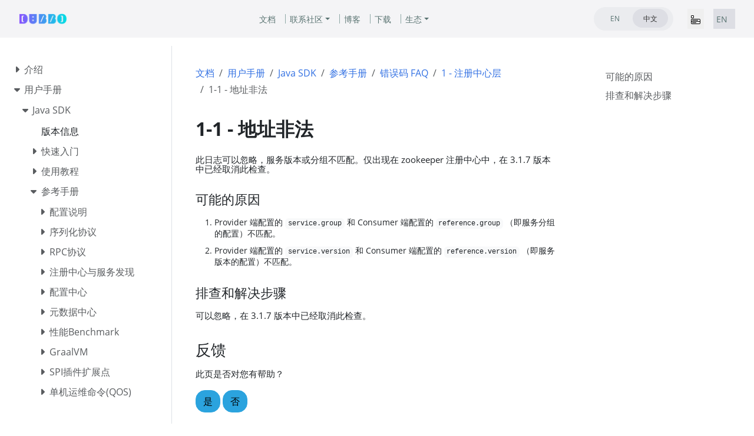

--- FILE ---
content_type: text/html
request_url: https://dubbo.apache.org/zh-cn/overview/mannual/java-sdk/faq/1/1/
body_size: -119
content:
<!doctype html><html lang=zh-cn><head><title>https://dubbo.apache.org/zh-cn/overview/mannual/java-sdk/reference-manual/faq/1/1/</title><link rel=canonical href=https://dubbo.apache.org/zh-cn/overview/mannual/java-sdk/reference-manual/faq/1/1/><meta charset=utf-8><meta http-equiv=refresh content="0; url=https://dubbo.apache.org/zh-cn/overview/mannual/java-sdk/reference-manual/faq/1/1/"></head></html>

--- FILE ---
content_type: text/html
request_url: https://dubbo.apache.org/zh-cn/overview/mannual/java-sdk/reference-manual/faq/1/1/
body_size: 35578
content:
<!doctype html><html lang=zh-cn class=no-js><head><meta name=ROBOTS content="INDEX, FOLLOW"><link rel=alternate hreflang=en href=https://dubbo.apache.org/en/overview/mannual/java-sdk/reference-manual/faq/1/1/><link rel=canonical href=https://dubbo.apache.org/zh-cn/overview/mannual/java-sdk/reference-manual/faq/1/1/><script>var _paq=window._paq=window._paq||[];_paq.push(["setDocumentTitle",document.domain+"/"+document.title]),_paq.push(["setCookieDomain","*.dubbo.apache.org"]),_paq.push(["trackPageView"]),_paq.push(["enableLinkTracking"]),function(){e="https://analytics.apache.org/",_paq.push(["setTrackerUrl",e+"matomo.php"]),_paq.push(["setSiteId","24"]);var e,n=document,t=n.createElement("script"),s=n.getElementsByTagName("script")[0];t.async=!0,t.src=e+"matomo.js",s.parentNode.insertBefore(t,s)}()</script><meta charset=utf-8><meta name=viewport content="width=device-width,initial-scale=1,shrink-to-fit=no"><meta http-equiv=Content-Security-Policy content="frame-src *"><meta name=generator content="Hugo 0.152.2"><link rel="shortcut icon" type=image/png href=/imgs/favicon.png><link rel=apple-touch-icon href=/favicons/apple-touch-icon-180x180.png sizes=180x180><link rel=manifest href=/manifest.webmanifest><title>1-1 - 地址非法 | Apache Dubbo</title><meta property="og:url" content="https://dubbo.apache.org/zh-cn/overview/mannual/java-sdk/reference-manual/faq/1/1/"><meta property="og:site_name" content="Apache Dubbo"><meta property="og:title" content="1-1 - 地址非法"><meta property="og:description" content="1-1 - 地址非法"><meta property="og:locale" content="zh_cn"><meta property="og:type" content="article"><meta property="article:section" content="overview"><meta property="article:modified_time" content="2024-09-13T15:29:11+08:00"><meta itemprop=name content="1-1 - 地址非法"><meta itemprop=description content="1-1 - 地址非法"><meta itemprop=dateModified content="2024-09-13T15:29:11+08:00"><meta itemprop=wordCount content="26"><meta name=twitter:card content="summary"><meta name=twitter:title content="1-1 - 地址非法"><meta name=twitter:description content="1-1 - 地址非法"><link rel=preload href=/scss/main.min.2fabdd9de427ac3a7d283a1c990aec6332ace218eb3a16fc1bce5a285040dad0.css as=style><link href=/scss/main.min.2fabdd9de427ac3a7d283a1c990aec6332ace218eb3a16fc1bce5a285040dad0.css rel=stylesheet integrity><script src=/js/jquery-3.5.1.min.js integrity="sha256-9/aliU8dGd2tb6OSsuzixeV4y/faTqgFtohetphbbj0=" crossorigin=anonymous></script><meta name=theme-color content="#326ce5"><link rel=stylesheet href=/css/feature-states.css><meta name=description content="1-1 - 地址非法"><meta property="og:description" content="1-1 - 地址非法"><meta name=twitter:description content="1-1 - 地址非法"><meta property="og:url" content="https://dubbo.apache.org/zh-cn/overview/mannual/java-sdk/reference-manual/faq/1/1/"><meta property="og:title" content="1-1 - 地址非法"><meta name=twitter:title content="1-1 - 地址非法"><meta name=twitter:image:alt content="Apache Dubbo"><meta property="og:type" content="article"><meta name=viewport content="width=device-width"><script async defer src=/js/github-buttons.js></script><link href=/css/community.css rel=stylesheet><link href=/css/contactus.css rel=stylesheet><link href=/css/language.css rel=stylesheet><script src=/js/script.js></script></head><body class="td-page td-documentation"><header><nav class="js-navbar-scroll navbar navbar-expand navbar-link flex-column flex-md-row td-navbar navbar-parent" data-auto-burger=primary><div class=container-navbar><a class=navbar-brand href=/zh-cn/><span class=navbar-logo></span><span class="text-uppercase font-weight-bold">Apache Dubbo</span></a><div class="td-navbar-nav-scroll menu_navbar_list" id=main_navbar><ul class="navbar-nav mt-2 mt-lg-0"><li class="nav-item nav-item-line px-2 mb-2 mb-lg-0"><a class=nav-link href=/zh-cn/overview/home/><span>文档</span></a></li><li class="nav-item dropdown d-lg-block community_after"><a class="nav-link dropdown-toggle" href=# id=navbarDropdown role=button data-toggle=dropdown aria-haspopup=true aria-expanded=false>联系社区</a><div class="dropdown-menu dropdown-menu-right" aria-labelledby=navbarDropdownMenuLink><a class=dropdown-item href=/zh-cn/blog/news/>新闻</a>
<a class=dropdown-item href=/zh-cn/overview/notices/>安全公告</a>
<a class=dropdown-item href=/zh-cn/contact/>贡献者指南</a></div></li><li class="nav-item nav-item-line px-2 mb-2 mb-lg-0"><a class=nav-link href=/zh-cn/blog/><span>博客</span></a></li><li class="nav-item nav-item-line px-2 mb-2 mb-lg-0"><a class=nav-link href=/zh-cn/download/><span>下载</span></a></li><li class="nav-item dropdown d-lg-block"><a class="nav-link dropdown-toggle" href=# id=navbarDropdown role=button data-toggle=dropdown aria-haspopup=true aria-expanded=false>生态</a><div class="dropdown-menu dropdown-menu-right" aria-labelledby=navbarDropdownMenuLink><a class=dropdown-item href=https://start.dubbo.apache.org/>代码生成</a>
<a class=dropdown-item href=/zh-cn/overview/mannual/control-plane/>可视化控制台</a>
<a class=dropdown-item href=/zh-cn/overview/what/core-features/service-mesh/>无代理网格</a>
<a class=dropdown-item href=https://github.com/apache/dubbo-samples>更多样例</a></div></li></ul></div><div class="td-navbar-nav-scroll menu_navbar_language_change"><ul class="navbar-nav mt-2 mt-lg-0 language_change_btn_pc"><li class="nav-item d-lg-block"><div class="nav nav-tabs languagetab-contain" id=languageTabs role=tablist><a class="languagetab-btn nav-item nav-link" href=/en/overview/mannual/java-sdk/reference-manual/faq/1/1/ role=tab aria-selected=false>EN
</a><a class="languagetab-btn nav-item nav-link active" href=/zh-cn/ role=tab aria-selected=true>中文</a></div><style>.languagetab-contain{width:135px;height:40px;border-radius:32px;background-color:#ebecef;padding:3px 6px}.languagetab-btn{width:60px!important;height:32px!important;border-radius:32px!important;text-decoration:none;display:flex;justify-content:center;align-items:center;font-size:12px!important}.languagetab-btn.active{background-color:#dddee4!important;border:0}</style></li><li class="nav-item d-lg-block"><div class="nav-item d-none d-lg-block"></div></li></ul><ul class="navbar-nav mt-lg-0 language_change_btn_mobile"><button type=button data-toggle=collapse data-target=#main_navbar aria-controls=main_navbar aria-expanded=false aria-label="Toggle navigation" style=border:0;margin-right:16px>
<svg width="16" height="16" fill="currentColor" class="bi bi-menu-app" viewBox="0 0 16 16"><path d="M0 1.5A1.5 1.5.0 011.5.0h2A1.5 1.5.0 015 1.5v2A1.5 1.5.0 013.5 5h-2A1.5 1.5.0 010 3.5zM1.5 1a.5.5.0 00-.5.5v2a.5.5.0 00.5.5h2a.5.5.0 00.5-.5v-2A.5.5.0 003.5 1zM0 8a2 2 0 012-2h12a2 2 0 012 2v5a2 2 0 01-2 2H2a2 2 0 01-2-2zm1 3v2a1 1 0 001 1h12a1 1 0 001-1v-2zm14-1V8a1 1 0 00-1-1H2A1 1 0 001 8v2zM2 8.5a.5.5.0 01.5-.5h9a.5.5.0 010 1h-9A.5.5.0 012 8.5m0 4a.5.5.0 01.5-.5h6a.5.5.0 010 1h-6a.5.5.0 01-.5-.5"/></svg></button><li class="nav-item d-lg-block" style=background-color:#dddee4><div class=nav-tabs id=languageTab role=tablist><a class="nav-item nav-link" href=/en/overview/mannual/java-sdk/reference-manual/faq/1/1/ role=tab style=padding:4px>EN</a></div></li><li class=nav-item><div class="nav-item d-block"></div></li></ul><a class="btn btn-dark ml-2 github-btn" href=https://github.com/apache/dubbo/>GITHUB</a></div></div></nav><div class="collapse navbar-collapse mobile_navbar_menu" id=main_navbar><ul class="navbar-nav mt-2 mt-lg-0 navbar-menus-list-mobile"><li class="nav-item nav-item-line mb-2 mb-lg-0"><a class=nav-link href=/zh-cn/overview/home/><span>文档</span></a></li><li class="nav-item d-lg-block" style=position:relative><a class=nav-link data-toggle=collapse href=#collapseCommunity role=button aria-expanded=false aria-controls=collapseMenu>联系社区
<svg width="10" height="10" fill="currentColor" class="bi bi-caret-down-fill svg_arrow_down_community" viewBox="0 0 16 16"><path d="M7.247 11.14 2.451 5.658C1.885 5.013 2.345 4 3.204 4h9.592a1 1 0 01.753 1.659l-4.796 5.48a1 1 0 01-1.506.0z"/></svg></a><div class=collapse id=collapseCommunity><div class="card card-body" style="background-color:#f4f4f6;padding:10px 0;border:0"><a class=dropdown-item href=/zh-cn/blog/news/>新闻</a>
<a class=dropdown-item href=/zh-cn/overview/notices/>安全公告</a>
<a class=dropdown-item href=/zh-cn/contact/>贡献者指南</a></div></div></li><li class="nav-item nav-item-line mb-2 mb-lg-0"><a class=nav-link href=/zh-cn/blog/><span>博客</span></a></li><li class="nav-item nav-item-line mb-2 mb-lg-0"><a class=nav-link href=/zh-cn/download/><span>下载</span></a></li><li class="nav-item d-lg-block" style=position:relative><a class=nav-link data-toggle=collapse href=#collapseEcosystem role=button aria-expanded=false aria-controls=collapseMenu>生态
<svg width="10" height="10" fill="currentColor" class="bi bi-caret-down-fill svg_arrow_down_ecosystem" viewBox="0 0 16 16"><path d="M7.247 11.14 2.451 5.658C1.885 5.013 2.345 4 3.204 4h9.592a1 1 0 01.753 1.659l-4.796 5.48a1 1 0 01-1.506.0z"/></svg></a><div class=collapse id=collapseEcosystem><div class="card card-body" style="background-color:#f4f4f6;padding:10px 0;border:0"><a class=dropdown-item href=https://start.dubbo.apache.org/>代码生成</a>
<a class=dropdown-item href=/zh-cn/overview/mannual/control-plane/>可视化控制台</a>
<a class=dropdown-item href=/zh-cn/overview/what/core-features/service-mesh/>无代理网格</a>
<a class=dropdown-item href=https://github.com/apache/dubbo-samples>更多样例</a></div></div></li></ul><style>.navbar-menus-list-mobile{a { color: #121316 !important; }}</style></div><style>.navbar-parent{justify-content:center;background-color:#f4f4f6!important}.container-navbar{width:100%;display:flex;justify-content:space-between;align-items:center;position:relative;@media only screen and (min-width:768px){width: 85.125rem; display: flex; align-items: center;}}.github-btn{width:120px;height:40px;border-radius:32px;padding-top:11px;color:#f4f4f6;font-size:12px;line-height:16px;font-weight:400;display:none;@media only screen and (min-width:768px){display: inline-block;}}.menu_navbar_list{display:none;@media only screen and (min-width:768px){display: flex; justify-content: center; align-items: center; position: absolute; left: 50%; transform: translateX(-50%); width: auto;}}.menu_navbar_language_change{display:flex;align-items:center;@media only screen and (min-width:768px){margin-left: auto;}.language_change_btn_pc { display: none; } .language_change_btn_mobile { display: flex; } @media only screen and (min-width: 768px) { .language_change_btn_mobile { display: none; } .language_change_btn_pc { display: flex; } }}.community_after{position:relative;padding-right:8px}.community_after::after{content:"";position:absolute;top:50%;transform:translateY(-50%);left:100%;width:1px;height:16px;background-color:#8fa8a6}.mobile_navbar_menu{top:64px;position:fixed;z-index:99999999;background:#f4f4f6;width:100vw;padding-left:20px;padding-bottom:20px}</style><section class="header-hero text-white pb-0 light-text"></section></header><div class="container-fluid td-outer"><div class=td-main><div class="row flex-md-nowrap"><div class="col-12 col-md-3 col-xl-2 td-sidebar d-print-none"><script>$(function(){$("#td-section-nav a").removeClass("active"),$("#td-section-nav #m-zh-cnoverviewmannualjava-sdkreference-manualfaq11").addClass("active"),$("#td-section-nav #m-zh-cnoverviewmannualjava-sdkreference-manualfaq11-li span").addClass("td-sidebar-nav-active-item"),$("#td-section-nav #m-zh-cnoverviewmannualjava-sdkreference-manualfaq11").parents("li").addClass("active-path"),$("#td-section-nav li.active-path").addClass("show"),$("#td-section-nav li.active-path").children("input").prop("checked",!0),$("#td-section-nav #m-zh-cnoverviewmannualjava-sdkreference-manualfaq11-li").siblings("li").addClass("show"),$("#td-section-nav #m-zh-cnoverviewmannualjava-sdkreference-manualfaq11-li").children("ul").children("li").addClass("show"),$("#td-sidebar-menu").toggleClass("d-none")})</script><div id=td-sidebar-menu class="td-sidebar__inner d-none"><div id=content-mobile><form class="td-sidebar__search d-flex align-items-center"><button class="btn btn-link td-sidebar__toggle d-md-none p-0 ml-3 fas fa-bars" type=button data-toggle=collapse data-target=#td-section-nav aria-controls=td-docs-nav aria-expanded=false aria-label="Toggle section navigation"></button></form></div><div id=content-desktop></div><nav class="collapse td-sidebar-nav foldable-nav" id=td-section-nav><ul class="td-sidebar-nav__section pr-md-3 ul-0"><li class="td-sidebar-nav__section-title td-sidebar-nav__section with-child" id=m-zh-cnoverview-li><ul class=ul-1><li class="td-sidebar-nav__section-title td-sidebar-nav__section with-child" id=m-zh-cnoverviewwhat-li><input type=checkbox id=m-zh-cnoverviewwhat-check>
<label for=m-zh-cnoverviewwhat-check><a href=/zh-cn/overview/what/ title="Dubbo 介绍" class="align-left pl-0 td-sidebar-link td-sidebar-link__section" id=m-zh-cnoverviewwhat><span>介绍</span></a></label><ul class="ul-2 foldable"><li class="td-sidebar-nav__section-title td-sidebar-nav__section without-child" id=m-zh-cnoverviewwhatoverview-li><input type=checkbox id=m-zh-cnoverviewwhatoverview-check>
<label for=m-zh-cnoverviewwhatoverview-check><a href=/zh-cn/overview/what/overview/ title="了解 Dubbo 核心概念和架构" class="align-left pl-0 td-sidebar-link td-sidebar-link__page" id=m-zh-cnoverviewwhatoverview><span>概念与架构</span></a></label></li><li class="td-sidebar-nav__section-title td-sidebar-nav__section without-child" id=m-zh-cnoverviewwhatxyz-difference-li><input type=checkbox id=m-zh-cnoverviewwhatxyz-difference-check>
<label for=m-zh-cnoverviewwhatxyz-difference-check><a href=/zh-cn/overview/what/xyz-difference/ title="与 gRPC、Spring Cloud、Istio 的关系" class="align-left pl-0 td-sidebar-link td-sidebar-link__page" id=m-zh-cnoverviewwhatxyz-difference><span>与 gRPC、Spring Cloud、Istio 关系</span></a></label></li><li class="td-sidebar-nav__section-title td-sidebar-nav__section with-child" id=m-zh-cnoverviewwhatcore-features-li><input type=checkbox id=m-zh-cnoverviewwhatcore-features-check>
<label for=m-zh-cnoverviewwhatcore-features-check><a href=/zh-cn/overview/what/core-features/ title="Dubbo 核心特性" class="align-left pl-0 td-sidebar-link td-sidebar-link__section" id=m-zh-cnoverviewwhatcore-features><span>功能</span></a></label><ul class="ul-3 foldable"><li class="td-sidebar-nav__section-title td-sidebar-nav__section without-child" id=m-zh-cnoverviewwhatcore-featuresservice-definition-li><input type=checkbox id=m-zh-cnoverviewwhatcore-featuresservice-definition-check>
<label for=m-zh-cnoverviewwhatcore-featuresservice-definition-check><a href=/zh-cn/overview/what/core-features/service-definition/ class="align-left pl-0 td-sidebar-link td-sidebar-link__page" id=m-zh-cnoverviewwhatcore-featuresservice-definition><span>微服务开发</span></a></label></li><li class="td-sidebar-nav__section-title td-sidebar-nav__section without-child" id=m-zh-cnoverviewwhatcore-featuresservice-discovery-li><input type=checkbox id=m-zh-cnoverviewwhatcore-featuresservice-discovery-check>
<label for=m-zh-cnoverviewwhatcore-featuresservice-discovery-check><a href=/zh-cn/overview/what/core-features/service-discovery/ class="align-left pl-0 td-sidebar-link td-sidebar-link__page" id=m-zh-cnoverviewwhatcore-featuresservice-discovery><span>服务发现</span></a></label></li><li class="td-sidebar-nav__section-title td-sidebar-nav__section without-child" id=m-zh-cnoverviewwhatcore-featuresload-balance-li><input type=checkbox id=m-zh-cnoverviewwhatcore-featuresload-balance-check>
<label for=m-zh-cnoverviewwhatcore-featuresload-balance-check><a href=/zh-cn/overview/what/core-features/load-balance/ class="align-left pl-0 td-sidebar-link td-sidebar-link__page" id=m-zh-cnoverviewwhatcore-featuresload-balance><span>负载均衡</span></a></label></li><li class="td-sidebar-nav__section-title td-sidebar-nav__section with-child" id=m-zh-cnoverviewwhatcore-featurestraffic-li><input type=checkbox id=m-zh-cnoverviewwhatcore-featurestraffic-check>
<label for=m-zh-cnoverviewwhatcore-featurestraffic-check><a href=/zh-cn/overview/what/core-features/traffic/ class="align-left pl-0 td-sidebar-link td-sidebar-link__section" id=m-zh-cnoverviewwhatcore-featurestraffic><span>流量管控</span></a></label><ul class="ul-4 foldable"><li class="td-sidebar-nav__section-title td-sidebar-nav__section without-child" id=m-zh-cnoverviewwhatcore-featurestrafficintroduction-li><input type=checkbox id=m-zh-cnoverviewwhatcore-featurestrafficintroduction-check>
<label for=m-zh-cnoverviewwhatcore-featurestrafficintroduction-check><a href=/zh-cn/overview/what/core-features/traffic/introduction/ title="Dubbo 路由（router）机制及其如何实现流量管控介绍" class="align-left pl-0 td-sidebar-link td-sidebar-link__page" id=m-zh-cnoverviewwhatcore-featurestrafficintroduction><span>路由机制介绍</span></a></label></li><li class="td-sidebar-nav__section-title td-sidebar-nav__section without-child" id=m-zh-cnoverviewwhatcore-featurestrafficcondition-rule-li><input type=checkbox id=m-zh-cnoverviewwhatcore-featurestrafficcondition-rule-check>
<label for=m-zh-cnoverviewwhatcore-featurestrafficcondition-rule-check><a href=/zh-cn/overview/what/core-features/traffic/condition-rule/ title=条件路由规则 class="align-left pl-0 td-sidebar-link td-sidebar-link__page" id=m-zh-cnoverviewwhatcore-featurestrafficcondition-rule><span>条件路由</span></a></label></li><li class="td-sidebar-nav__section-title td-sidebar-nav__section without-child" id=m-zh-cnoverviewwhatcore-featurestraffictag-rule-li><input type=checkbox id=m-zh-cnoverviewwhatcore-featurestraffictag-rule-check>
<label for=m-zh-cnoverviewwhatcore-featurestraffictag-rule-check><a href=/zh-cn/overview/what/core-features/traffic/tag-rule/ title=标签路由规则 class="align-left pl-0 td-sidebar-link td-sidebar-link__page" id=m-zh-cnoverviewwhatcore-featurestraffictag-rule><span>标签路由</span></a></label></li><li class="td-sidebar-nav__section-title td-sidebar-nav__section without-child" id=m-zh-cnoverviewwhatcore-featurestrafficscript-rule-li><input type=checkbox id=m-zh-cnoverviewwhatcore-featurestrafficscript-rule-check>
<label for=m-zh-cnoverviewwhatcore-featurestrafficscript-rule-check><a href=/zh-cn/overview/what/core-features/traffic/script-rule/ title=脚本路由规则 class="align-left pl-0 td-sidebar-link td-sidebar-link__page" id=m-zh-cnoverviewwhatcore-featurestrafficscript-rule><span>脚本路由</span></a></label></li><li class="td-sidebar-nav__section-title td-sidebar-nav__section without-child" id=m-zh-cnoverviewwhatcore-featurestrafficconfiguration-rule-li><input type=checkbox id=m-zh-cnoverviewwhatcore-featurestrafficconfiguration-rule-check>
<label for=m-zh-cnoverviewwhatcore-featurestrafficconfiguration-rule-check><a href=/zh-cn/overview/what/core-features/traffic/configuration-rule/ title=动态配置规则 class="align-left pl-0 td-sidebar-link td-sidebar-link__page" id=m-zh-cnoverviewwhatcore-featurestrafficconfiguration-rule><span>动态配置</span></a></label></li><li class="td-sidebar-nav__section-title td-sidebar-nav__section without-child" id=m-zh-cnoverviewwhatcore-featurestrafficcircuit-breaking-li><input type=checkbox id=m-zh-cnoverviewwhatcore-featurestrafficcircuit-breaking-check>
<label for=m-zh-cnoverviewwhatcore-featurestrafficcircuit-breaking-check><a href=/zh-cn/overview/what/core-features/traffic/circuit-breaking/ class="align-left pl-0 td-sidebar-link td-sidebar-link__page" id=m-zh-cnoverviewwhatcore-featurestrafficcircuit-breaking><span>限流 & 熔断</span></a></label></li><li class="td-sidebar-nav__section-title td-sidebar-nav__section without-child" id=m-zh-cnoverviewwhatcore-featurestrafficmesh-rule-li><input type=checkbox id=m-zh-cnoverviewwhatcore-featurestrafficmesh-rule-check>
<label for=m-zh-cnoverviewwhatcore-featurestrafficmesh-rule-check><a href=/zh-cn/overview/what/core-features/traffic/mesh-rule/ title="Mesh 路由规则" class="align-left pl-0 td-sidebar-link td-sidebar-link__page" id=m-zh-cnoverviewwhatcore-featurestrafficmesh-rule><span>Mesh 路由</span></a></label></li></ul></li><li class="td-sidebar-nav__section-title td-sidebar-nav__section without-child" id=m-zh-cnoverviewwhatcore-featuresprotocols-li><input type=checkbox id=m-zh-cnoverviewwhatcore-featuresprotocols-check>
<label for=m-zh-cnoverviewwhatcore-featuresprotocols-check><a href=/zh-cn/overview/what/core-features/protocols/ class="align-left pl-0 td-sidebar-link td-sidebar-link__page" id=m-zh-cnoverviewwhatcore-featuresprotocols><span>通信协议</span></a></label></li><li class="td-sidebar-nav__section-title td-sidebar-nav__section without-child" id=m-zh-cnoverviewwhatcore-featuresextensibility-li><input type=checkbox id=m-zh-cnoverviewwhatcore-featuresextensibility-check>
<label for=m-zh-cnoverviewwhatcore-featuresextensibility-check><a href=/zh-cn/overview/what/core-features/extensibility/ class="align-left pl-0 td-sidebar-link td-sidebar-link__page" id=m-zh-cnoverviewwhatcore-featuresextensibility><span>扩展适配</span></a></label></li><li class="td-sidebar-nav__section-title td-sidebar-nav__section without-child" id=m-zh-cnoverviewwhatcore-featuresobservability-li><input type=checkbox id=m-zh-cnoverviewwhatcore-featuresobservability-check>
<label for=m-zh-cnoverviewwhatcore-featuresobservability-check><a href=/zh-cn/overview/what/core-features/observability/ class="align-left pl-0 td-sidebar-link td-sidebar-link__page" id=m-zh-cnoverviewwhatcore-featuresobservability><span>观测服务</span></a></label></li><li class="td-sidebar-nav__section-title td-sidebar-nav__section without-child" id=m-zh-cnoverviewwhatcore-featuressecurity-li><input type=checkbox id=m-zh-cnoverviewwhatcore-featuressecurity-check>
<label for=m-zh-cnoverviewwhatcore-featuressecurity-check><a href=/zh-cn/overview/what/core-features/security/ class="align-left pl-0 td-sidebar-link td-sidebar-link__page" id=m-zh-cnoverviewwhatcore-featuressecurity><span>认证鉴权</span></a></label></li><li class="td-sidebar-nav__section-title td-sidebar-nav__section without-child" id=m-zh-cnoverviewwhatcore-featuresservice-mesh-li><input type=checkbox id=m-zh-cnoverviewwhatcore-featuresservice-mesh-check>
<label for=m-zh-cnoverviewwhatcore-featuresservice-mesh-check><a href=/zh-cn/overview/what/core-features/service-mesh/ class="align-left pl-0 td-sidebar-link td-sidebar-link__page" id=m-zh-cnoverviewwhatcore-featuresservice-mesh><span>服务网格</span></a></label></li><li class="td-sidebar-nav__section-title td-sidebar-nav__section without-child" id=m-zh-cnoverviewwhatcore-featuresecosystem-li><input type=checkbox id=m-zh-cnoverviewwhatcore-featuresecosystem-check>
<label for=m-zh-cnoverviewwhatcore-featuresecosystem-check><a href=/zh-cn/overview/what/core-features/ecosystem/ class="align-left pl-0 td-sidebar-link td-sidebar-link__page" id=m-zh-cnoverviewwhatcore-featuresecosystem><span>微服务生态</span></a></label></li><li class="td-sidebar-nav__section-title td-sidebar-nav__section without-child" id=m-zh-cnoverviewwhatcore-featuresmore-li><input type=checkbox id=m-zh-cnoverviewwhatcore-featuresmore-check>
<label for=m-zh-cnoverviewwhatcore-featuresmore-check><a href=/zh-cn/overview/what/core-features/more/ class="align-left pl-0 td-sidebar-link td-sidebar-link__page" id=m-zh-cnoverviewwhatcore-featuresmore><span>更多高级功能</span></a></label></li></ul></li><li class="td-sidebar-nav__section-title td-sidebar-nav__section with-child" id=m-zh-cnoverviewwhatadvantages-li><input type=checkbox id=m-zh-cnoverviewwhatadvantages-check>
<label for=m-zh-cnoverviewwhatadvantages-check><a href=/zh-cn/overview/what/advantages/ class="align-left pl-0 td-sidebar-link td-sidebar-link__section" id=m-zh-cnoverviewwhatadvantages><span>核心优势</span></a></label><ul class="ul-3 foldable"><li class="td-sidebar-nav__section-title td-sidebar-nav__section without-child" id=m-zh-cnoverviewwhatadvantagesusability-li><input type=checkbox id=m-zh-cnoverviewwhatadvantagesusability-check>
<label for=m-zh-cnoverviewwhatadvantagesusability-check><a href=/zh-cn/overview/what/advantages/usability/ class="align-left pl-0 td-sidebar-link td-sidebar-link__page" id=m-zh-cnoverviewwhatadvantagesusability><span>快速易用</span></a></label></li><li class="td-sidebar-nav__section-title td-sidebar-nav__section without-child" id=m-zh-cnoverviewwhatadvantagesperformance-li><input type=checkbox id=m-zh-cnoverviewwhatadvantagesperformance-check>
<label for=m-zh-cnoverviewwhatadvantagesperformance-check><a href=/zh-cn/overview/what/advantages/performance/ class="align-left pl-0 td-sidebar-link td-sidebar-link__page" id=m-zh-cnoverviewwhatadvantagesperformance><span>超高性能</span></a></label></li><li class="td-sidebar-nav__section-title td-sidebar-nav__section without-child" id=m-zh-cnoverviewwhatadvantagesgovernance-li><input type=checkbox id=m-zh-cnoverviewwhatadvantagesgovernance-check>
<label for=m-zh-cnoverviewwhatadvantagesgovernance-check><a href=/zh-cn/overview/what/advantages/governance/ class="align-left pl-0 td-sidebar-link td-sidebar-link__page" id=m-zh-cnoverviewwhatadvantagesgovernance><span>服务治理</span></a></label></li><li class="td-sidebar-nav__section-title td-sidebar-nav__section without-child" id=m-zh-cnoverviewwhatadvantagesproduction-ready-li><input type=checkbox id=m-zh-cnoverviewwhatadvantagesproduction-ready-check>
<label for=m-zh-cnoverviewwhatadvantagesproduction-ready-check><a href=/zh-cn/overview/what/advantages/production-ready/ class="align-left pl-0 td-sidebar-link td-sidebar-link__page" id=m-zh-cnoverviewwhatadvantagesproduction-ready><span>生产环境验证</span></a></label></li></ul></li></ul></li><li class="td-sidebar-nav__section-title td-sidebar-nav__section with-child active-path" id=m-zh-cnoverviewmannual-li><input type=checkbox id=m-zh-cnoverviewmannual-check checked>
<label for=m-zh-cnoverviewmannual-check><a href=/zh-cn/overview/mannual/ title="Dubbo SDK 用户手册" class="align-left pl-0 td-sidebar-link td-sidebar-link__section" id=m-zh-cnoverviewmannual><span>用户手册</span></a></label><ul class="ul-2 foldable"><li class="td-sidebar-nav__section-title td-sidebar-nav__section with-child" id=m-zh-cnoverviewmannualjava-sdk-li><input type=checkbox id=m-zh-cnoverviewmannualjava-sdk-check>
<label for=m-zh-cnoverviewmannualjava-sdk-check><a href=/zh-cn/overview/mannual/java-sdk/ title="Java SDK 手册" class="align-left pl-0 td-sidebar-link td-sidebar-link__section" id=m-zh-cnoverviewmannualjava-sdk><span>Java SDK</span></a></label><ul class="ul-3 foldable"><li class="td-sidebar-nav__section-title td-sidebar-nav__section without-child" id=m-zh-cnoverviewmannualjava-sdkversions-li><input type=checkbox id=m-zh-cnoverviewmannualjava-sdkversions-check>
<label for=m-zh-cnoverviewmannualjava-sdkversions-check><a href=/zh-cn/overview/mannual/java-sdk/versions/ class="align-left pl-0 td-sidebar-link td-sidebar-link__page" id=m-zh-cnoverviewmannualjava-sdkversions><span>版本信息</span></a></label></li><li class="td-sidebar-nav__section-title td-sidebar-nav__section with-child" id=m-zh-cnoverviewmannualjava-sdkquick-start-li><input type=checkbox id=m-zh-cnoverviewmannualjava-sdkquick-start-check>
<label for=m-zh-cnoverviewmannualjava-sdkquick-start-check><a href=/zh-cn/overview/mannual/java-sdk/quick-start/ class="align-left pl-0 td-sidebar-link td-sidebar-link__section" id=m-zh-cnoverviewmannualjava-sdkquick-start><span>快速入门</span></a></label><ul class="ul-4 foldable"><li class="td-sidebar-nav__section-title td-sidebar-nav__section without-child" id=m-zh-cnoverviewmannualjava-sdkquick-startstarter-li><input type=checkbox id=m-zh-cnoverviewmannualjava-sdkquick-startstarter-check>
<label for=m-zh-cnoverviewmannualjava-sdkquick-startstarter-check><a href=/zh-cn/overview/mannual/java-sdk/quick-start/starter/ title="创建基于Spring Boot的微服务应用" class="align-left pl-0 td-sidebar-link td-sidebar-link__page" id=m-zh-cnoverviewmannualjava-sdkquick-startstarter><span>创建基于Spring Boot的Dubbo应用</span></a></label></li><li class="td-sidebar-nav__section-title td-sidebar-nav__section without-child" id=m-zh-cnoverviewmannualjava-sdkquick-startdeploy-li><input type=checkbox id=m-zh-cnoverviewmannualjava-sdkquick-startdeploy-check>
<label for=m-zh-cnoverviewmannualjava-sdkquick-startdeploy-check><a href=/zh-cn/overview/mannual/java-sdk/quick-start/deploy/ title=快速部署Dubbo应用 class="align-left pl-0 td-sidebar-link td-sidebar-link__page" id=m-zh-cnoverviewmannualjava-sdkquick-startdeploy><span>部署Dubbo应用</span></a></label></li></ul></li><li class="td-sidebar-nav__section-title td-sidebar-nav__section with-child" id=m-zh-cnoverviewmannualjava-sdktasks-li><input type=checkbox id=m-zh-cnoverviewmannualjava-sdktasks-check>
<label for=m-zh-cnoverviewmannualjava-sdktasks-check><a href=/zh-cn/overview/mannual/java-sdk/tasks/ title="跟随示例任务学习 Dubbo" class="align-left pl-0 td-sidebar-link td-sidebar-link__section" id=m-zh-cnoverviewmannualjava-sdktasks><span>使用教程</span></a></label><ul class="ul-4 foldable"><li class="td-sidebar-nav__section-title td-sidebar-nav__section with-child" id=m-zh-cnoverviewmannualjava-sdktasksdevelop-li><input type=checkbox id=m-zh-cnoverviewmannualjava-sdktasksdevelop-check>
<label for=m-zh-cnoverviewmannualjava-sdktasksdevelop-check><a href=/zh-cn/overview/mannual/java-sdk/tasks/develop/ class="align-left pl-0 td-sidebar-link td-sidebar-link__section" id=m-zh-cnoverviewmannualjava-sdktasksdevelop><span>快速创建应用</span></a></label><ul class="ul-5 foldable"><li class="td-sidebar-nav__section-title td-sidebar-nav__section without-child" id=m-zh-cnoverviewmannualjava-sdktasksdevelopspringboot-li><input type=checkbox id=m-zh-cnoverviewmannualjava-sdktasksdevelopspringboot-check>
<label for=m-zh-cnoverviewmannualjava-sdktasksdevelopspringboot-check><a href=/zh-cn/overview/mannual/java-sdk/tasks/develop/springboot/ title="Spring Boot" class="align-left pl-0 td-sidebar-link td-sidebar-link__page" id=m-zh-cnoverviewmannualjava-sdktasksdevelopspringboot><span>Spring Boot Starter</span></a></label></li><li class="td-sidebar-nav__section-title td-sidebar-nav__section without-child" id=m-zh-cnoverviewmannualjava-sdktasksdevelopapi-li><input type=checkbox id=m-zh-cnoverviewmannualjava-sdktasksdevelopapi-check>
<label for=m-zh-cnoverviewmannualjava-sdktasksdevelopapi-check><a href=/zh-cn/overview/mannual/java-sdk/tasks/develop/api/ title="使用原生 API 开发 Dubbo 应用" class="align-left pl-0 td-sidebar-link td-sidebar-link__page" id=m-zh-cnoverviewmannualjava-sdktasksdevelopapi><span>纯 API 开发模式</span></a></label></li></ul></li><li class="td-sidebar-nav__section-title td-sidebar-nav__section with-child" id=m-zh-cnoverviewmannualjava-sdktasksprotocols-li><input type=checkbox id=m-zh-cnoverviewmannualjava-sdktasksprotocols-check>
<label for=m-zh-cnoverviewmannualjava-sdktasksprotocols-check><a href=/zh-cn/overview/mannual/java-sdk/tasks/protocols/ class="align-left pl-0 td-sidebar-link td-sidebar-link__section" id=m-zh-cnoverviewmannualjava-sdktasksprotocols><span>通信协议</span></a></label><ul class="ul-5 foldable"><li class="td-sidebar-nav__section-title td-sidebar-nav__section without-child" id=m-zh-cnoverviewmannualjava-sdktasksprotocolsprotocol-li><input type=checkbox id=m-zh-cnoverviewmannualjava-sdktasksprotocolsprotocol-check>
<label for=m-zh-cnoverviewmannualjava-sdktasksprotocolsprotocol-check><a href=/zh-cn/overview/mannual/java-sdk/tasks/protocols/protocol/ title="Dubbo 支持的 RPC 通信协议" class="align-left pl-0 td-sidebar-link td-sidebar-link__page" id=m-zh-cnoverviewmannualjava-sdktasksprotocolsprotocol><span>选择 RPC 协议</span></a></label></li><li class="td-sidebar-nav__section-title td-sidebar-nav__section without-child" id=m-zh-cnoverviewmannualjava-sdktasksprotocolsdubbo-li><input type=checkbox id=m-zh-cnoverviewmannualjava-sdktasksprotocolsdubbo-check>
<label for=m-zh-cnoverviewmannualjava-sdktasksprotocolsdubbo-check><a href=/zh-cn/overview/mannual/java-sdk/tasks/protocols/dubbo/ title="基于 TCP 的 RPC 通信协议 - dubbo" class="align-left pl-0 td-sidebar-link td-sidebar-link__page" id=m-zh-cnoverviewmannualjava-sdktasksprotocolsdubbo><span>dubbo协议</span></a></label></li><li class="td-sidebar-nav__section-title td-sidebar-nav__section with-child" id=m-zh-cnoverviewmannualjava-sdktasksprotocolstriple-li><input type=checkbox id=m-zh-cnoverviewmannualjava-sdktasksprotocolstriple-check>
<label for=m-zh-cnoverviewmannualjava-sdktasksprotocolstriple-check><a href=/zh-cn/overview/mannual/java-sdk/tasks/protocols/triple/ title="基于 HTTP1/2 的 RPC 通信协议 - triple" class="align-left pl-0 td-sidebar-link td-sidebar-link__section" id=m-zh-cnoverviewmannualjava-sdktasksprotocolstriple><span>triple协议</span></a></label><ul class="ul-6 foldable"><li class="td-sidebar-nav__section-title td-sidebar-nav__section without-child" id=m-zh-cnoverviewmannualjava-sdktasksprotocolstripleinterface-li><input type=checkbox id=m-zh-cnoverviewmannualjava-sdktasksprotocolstripleinterface-check>
<label for=m-zh-cnoverviewmannualjava-sdktasksprotocolstripleinterface-check><a href=/zh-cn/overview/mannual/java-sdk/tasks/protocols/triple/interface/ title="使用 Java 接口方式开发 triple 通信服务" class="align-left pl-0 td-sidebar-link td-sidebar-link__page" id=m-zh-cnoverviewmannualjava-sdktasksprotocolstripleinterface><span>Java接口方式</span></a></label></li><li class="td-sidebar-nav__section-title td-sidebar-nav__section without-child" id=m-zh-cnoverviewmannualjava-sdktasksprotocolstripleidl-li><input type=checkbox id=m-zh-cnoverviewmannualjava-sdktasksprotocolstripleidl-check>
<label for=m-zh-cnoverviewmannualjava-sdktasksprotocolstripleidl-check><a href=/zh-cn/overview/mannual/java-sdk/tasks/protocols/triple/idl/ title="使用 Protobuf(IDL) 开发 triple 通信服务" class="align-left pl-0 td-sidebar-link td-sidebar-link__page" id=m-zh-cnoverviewmannualjava-sdktasksprotocolstripleidl><span>Protobuf(IDL)方式</span></a></label></li><li class="td-sidebar-nav__section-title td-sidebar-nav__section without-child" id=m-zh-cnoverviewmannualjava-sdktasksprotocolstriplestreaming-li><input type=checkbox id=m-zh-cnoverviewmannualjava-sdktasksprotocolstriplestreaming-check>
<label for=m-zh-cnoverviewmannualjava-sdktasksprotocolstriplestreaming-check><a href=/zh-cn/overview/mannual/java-sdk/tasks/protocols/triple/streaming/ title="Streaming 通信" class="align-left pl-0 td-sidebar-link td-sidebar-link__page" id=m-zh-cnoverviewmannualjava-sdktasksprotocolstriplestreaming><span>Streaming流式通信</span></a></label></li><li class="td-sidebar-nav__section-title td-sidebar-nav__section without-child" id=m-zh-cnoverviewmannualjava-sdktasksprotocolstriplegrpc-li><input type=checkbox id=m-zh-cnoverviewmannualjava-sdktasksprotocolstriplegrpc-check>
<label for=m-zh-cnoverviewmannualjava-sdktasksprotocolstriplegrpc-check><a href=/zh-cn/overview/mannual/java-sdk/tasks/protocols/triple/grpc/ title="使用 Dubbo 开发 gRPC 服务" class="align-left pl-0 td-sidebar-link td-sidebar-link__page" id=m-zh-cnoverviewmannualjava-sdktasksprotocolstriplegrpc><span>发布/调用标准gRPC服务</span></a></label></li></ul></li><li class="td-sidebar-nav__section-title td-sidebar-nav__section without-child" id=m-zh-cnoverviewmannualjava-sdktasksprotocolsrest-li><input type=checkbox id=m-zh-cnoverviewmannualjava-sdktasksprotocolsrest-check>
<label for=m-zh-cnoverviewmannualjava-sdktasksprotocolsrest-check><a href=/zh-cn/overview/mannual/java-sdk/tasks/protocols/rest/ title="发布 REST 风格的服务" class="align-left pl-0 td-sidebar-link td-sidebar-link__page" id=m-zh-cnoverviewmannualjava-sdktasksprotocolsrest><span>rest协议</span></a></label></li></ul></li><li class="td-sidebar-nav__section-title td-sidebar-nav__section with-child" id=m-zh-cnoverviewmannualjava-sdktasksservice-discovery-li><input type=checkbox id=m-zh-cnoverviewmannualjava-sdktasksservice-discovery-check>
<label for=m-zh-cnoverviewmannualjava-sdktasksservice-discovery-check><a href=/zh-cn/overview/mannual/java-sdk/tasks/service-discovery/ title=注册中心、服务发现与负载均衡 class="align-left pl-0 td-sidebar-link td-sidebar-link__section" id=m-zh-cnoverviewmannualjava-sdktasksservice-discovery><span>服务发现</span></a></label><ul class="ul-5 foldable"><li class="td-sidebar-nav__section-title td-sidebar-nav__section without-child" id=m-zh-cnoverviewmannualjava-sdktasksservice-discoveryregistry-li><input type=checkbox id=m-zh-cnoverviewmannualjava-sdktasksservice-discoveryregistry-check>
<label for=m-zh-cnoverviewmannualjava-sdktasksservice-discoveryregistry-check><a href=/zh-cn/overview/mannual/java-sdk/tasks/service-discovery/registry/ title=服务发现的工作方式、基本使用方法与配置细节 class="align-left pl-0 td-sidebar-link td-sidebar-link__page" id=m-zh-cnoverviewmannualjava-sdktasksservice-discoveryregistry><span>服务发现</span></a></label></li><li class="td-sidebar-nav__section-title td-sidebar-nav__section without-child" id=m-zh-cnoverviewmannualjava-sdktasksservice-discoveryloadbalance-li><input type=checkbox id=m-zh-cnoverviewmannualjava-sdktasksservice-discoveryloadbalance-check>
<label for=m-zh-cnoverviewmannualjava-sdktasksservice-discoveryloadbalance-check><a href=/zh-cn/overview/mannual/java-sdk/tasks/service-discovery/loadbalance/ title=负载均衡策略与配置细节 class="align-left pl-0 td-sidebar-link td-sidebar-link__page" id=m-zh-cnoverviewmannualjava-sdktasksservice-discoveryloadbalance><span>负载均衡</span></a></label></li><li class="td-sidebar-nav__section-title td-sidebar-nav__section without-child" id=m-zh-cnoverviewmannualjava-sdktasksservice-discoveryzookeeper-li><input type=checkbox id=m-zh-cnoverviewmannualjava-sdktasksservice-discoveryzookeeper-check>
<label for=m-zh-cnoverviewmannualjava-sdktasksservice-discoveryzookeeper-check><a href=/zh-cn/overview/mannual/java-sdk/tasks/service-discovery/zookeeper/ title="使用 Zookeeper 作为注册中心实现自动服务发现" class="align-left pl-0 td-sidebar-link td-sidebar-link__page" id=m-zh-cnoverviewmannualjava-sdktasksservice-discoveryzookeeper><span>使用Zookeeper注册中心</span></a></label></li><li class="td-sidebar-nav__section-title td-sidebar-nav__section without-child" id=m-zh-cnoverviewmannualjava-sdktasksservice-discoverynacos-li><input type=checkbox id=m-zh-cnoverviewmannualjava-sdktasksservice-discoverynacos-check>
<label for=m-zh-cnoverviewmannualjava-sdktasksservice-discoverynacos-check><a href=/zh-cn/overview/mannual/java-sdk/tasks/service-discovery/nacos/ title="使用 Nacos 作为注册中心实现自动服务发现" class="align-left pl-0 td-sidebar-link td-sidebar-link__page" id=m-zh-cnoverviewmannualjava-sdktasksservice-discoverynacos><span>使用Nacos注册中心</span></a></label></li><li class="td-sidebar-nav__section-title td-sidebar-nav__section without-child" id=m-zh-cnoverviewmannualjava-sdktasksservice-discoverykubernetes-li><input type=checkbox id=m-zh-cnoverviewmannualjava-sdktasksservice-discoverykubernetes-check>
<label for=m-zh-cnoverviewmannualjava-sdktasksservice-discoverykubernetes-check><a href=/zh-cn/overview/mannual/java-sdk/tasks/service-discovery/kubernetes/ title="基于 Kubernetes Service 的服务发现" class="align-left pl-0 td-sidebar-link td-sidebar-link__page" id=m-zh-cnoverviewmannualjava-sdktasksservice-discoverykubernetes><span>使用Kubernetes注册中心</span></a></label></li></ul></li><li class="td-sidebar-nav__section-title td-sidebar-nav__section with-child" id=m-zh-cnoverviewmannualjava-sdktasksobservability-li><input type=checkbox id=m-zh-cnoverviewmannualjava-sdktasksobservability-check>
<label for=m-zh-cnoverviewmannualjava-sdktasksobservability-check><a href=/zh-cn/overview/mannual/java-sdk/tasks/observability/ class="align-left pl-0 td-sidebar-link td-sidebar-link__section" id=m-zh-cnoverviewmannualjava-sdktasksobservability><span>观测服务</span></a></label><ul class="ul-5 foldable"><li class="td-sidebar-nav__section-title td-sidebar-nav__section without-child" id=m-zh-cnoverviewmannualjava-sdktasksobservabilityconsole-li><input type=checkbox id=m-zh-cnoverviewmannualjava-sdktasksobservabilityconsole-check>
<label for=m-zh-cnoverviewmannualjava-sdktasksobservabilityconsole-check><a href=/zh-cn/overview/mannual/java-sdk/tasks/observability/console/ title=可观测性 class="align-left pl-0 td-sidebar-link td-sidebar-link__page" id=m-zh-cnoverviewmannualjava-sdktasksobservabilityconsole><span>控制台</span></a></label></li><li class="td-sidebar-nav__section-title td-sidebar-nav__section without-child" id=m-zh-cnoverviewmannualjava-sdktasksobservabilityprometheus-li><input type=checkbox id=m-zh-cnoverviewmannualjava-sdktasksobservabilityprometheus-check>
<label for=m-zh-cnoverviewmannualjava-sdktasksobservabilityprometheus-check><a href=/zh-cn/overview/mannual/java-sdk/tasks/observability/prometheus/ title="从 Prometheus 查询 Metrics 监控指标" class="align-left pl-0 td-sidebar-link td-sidebar-link__page" id=m-zh-cnoverviewmannualjava-sdktasksobservabilityprometheus><span>Prometheus</span></a></label></li><li class="td-sidebar-nav__section-title td-sidebar-nav__section without-child" id=m-zh-cnoverviewmannualjava-sdktasksobservabilitygrafana-li><input type=checkbox id=m-zh-cnoverviewmannualjava-sdktasksobservabilitygrafana-check>
<label for=m-zh-cnoverviewmannualjava-sdktasksobservabilitygrafana-check><a href=/zh-cn/overview/mannual/java-sdk/tasks/observability/grafana/ title="使用 Grafana 可视化查看集群 Metrics 指标" class="align-left pl-0 td-sidebar-link td-sidebar-link__page" id=m-zh-cnoverviewmannualjava-sdktasksobservabilitygrafana><span>Grafana</span></a></label></li><li class="td-sidebar-nav__section-title td-sidebar-nav__section without-child" id=m-zh-cnoverviewmannualjava-sdktasksobservabilitylogging-li><input type=checkbox id=m-zh-cnoverviewmannualjava-sdktasksobservabilitylogging-check>
<label for=m-zh-cnoverviewmannualjava-sdktasksobservabilitylogging-check><a href=/zh-cn/overview/mannual/java-sdk/tasks/observability/logging/ class="align-left pl-0 td-sidebar-link td-sidebar-link__page" id=m-zh-cnoverviewmannualjava-sdktasksobservabilitylogging><span>日志管理</span></a></label></li><li class="td-sidebar-nav__section-title td-sidebar-nav__section with-child" id=m-zh-cnoverviewmannualjava-sdktasksobservabilitytracing-li><input type=checkbox id=m-zh-cnoverviewmannualjava-sdktasksobservabilitytracing-check>
<label for=m-zh-cnoverviewmannualjava-sdktasksobservabilitytracing-check><a href=/zh-cn/overview/mannual/java-sdk/tasks/observability/tracing/ class="align-left pl-0 td-sidebar-link td-sidebar-link__section" id=m-zh-cnoverviewmannualjava-sdktasksobservabilitytracing><span>全链路追踪</span></a></label><ul class="ul-6 foldable"><li class="td-sidebar-nav__section-title td-sidebar-nav__section without-child" id=m-zh-cnoverviewmannualjava-sdktasksobservabilitytracingtracing-li><input type=checkbox id=m-zh-cnoverviewmannualjava-sdktasksobservabilitytracingtracing-check>
<label for=m-zh-cnoverviewmannualjava-sdktasksobservabilitytracingtracing-check><a href=/zh-cn/overview/mannual/java-sdk/tasks/observability/tracing/tracing/ title=全链路追踪使用与实现说明 class="align-left pl-0 td-sidebar-link td-sidebar-link__page" id=m-zh-cnoverviewmannualjava-sdktasksobservabilitytracingtracing><span>链路追踪</span></a></label></li><li class="td-sidebar-nav__section-title td-sidebar-nav__section without-child" id=m-zh-cnoverviewmannualjava-sdktasksobservabilitytracingotlp-li><input type=checkbox id=m-zh-cnoverviewmannualjava-sdktasksobservabilitytracingotlp-check>
<label for=m-zh-cnoverviewmannualjava-sdktasksobservabilitytracingotlp-check><a href=/zh-cn/overview/mannual/java-sdk/tasks/observability/tracing/otlp/ title=OTlp class="align-left pl-0 td-sidebar-link td-sidebar-link__page" id=m-zh-cnoverviewmannualjava-sdktasksobservabilitytracingotlp><span>OpenTelemetry</span></a></label></li><li class="td-sidebar-nav__section-title td-sidebar-nav__section without-child" id=m-zh-cnoverviewmannualjava-sdktasksobservabilitytracingzipkin-li><input type=checkbox id=m-zh-cnoverviewmannualjava-sdktasksobservabilitytracingzipkin-check>
<label for=m-zh-cnoverviewmannualjava-sdktasksobservabilitytracingzipkin-check><a href=/zh-cn/overview/mannual/java-sdk/tasks/observability/tracing/zipkin/ class="align-left pl-0 td-sidebar-link td-sidebar-link__page" id=m-zh-cnoverviewmannualjava-sdktasksobservabilitytracingzipkin><span>Zipkin</span></a></label></li><li class="td-sidebar-nav__section-title td-sidebar-nav__section without-child" id=m-zh-cnoverviewmannualjava-sdktasksobservabilitytracingskywalking-li><input type=checkbox id=m-zh-cnoverviewmannualjava-sdktasksobservabilitytracingskywalking-check>
<label for=m-zh-cnoverviewmannualjava-sdktasksobservabilitytracingskywalking-check><a href=/zh-cn/overview/mannual/java-sdk/tasks/observability/tracing/skywalking/ class="align-left pl-0 td-sidebar-link td-sidebar-link__page" id=m-zh-cnoverviewmannualjava-sdktasksobservabilitytracingskywalking><span>Skywalking</span></a></label></li></ul></li></ul></li><li class="td-sidebar-nav__section-title td-sidebar-nav__section with-child" id=m-zh-cnoverviewmannualjava-sdktasksdeploy-li><input type=checkbox id=m-zh-cnoverviewmannualjava-sdktasksdeploy-check>
<label for=m-zh-cnoverviewmannualjava-sdktasksdeploy-check><a href=/zh-cn/overview/mannual/java-sdk/tasks/deploy/ title=打包并部署应用 class="align-left pl-0 td-sidebar-link td-sidebar-link__section" id=m-zh-cnoverviewmannualjava-sdktasksdeploy><span>打包部署</span></a></label><ul class="ul-5 foldable"><li class="td-sidebar-nav__section-title td-sidebar-nav__section without-child" id=m-zh-cnoverviewmannualjava-sdktasksdeploydeploy-on-vm-li><input type=checkbox id=m-zh-cnoverviewmannualjava-sdktasksdeploydeploy-on-vm-check>
<label for=m-zh-cnoverviewmannualjava-sdktasksdeploydeploy-on-vm-check><a href=/zh-cn/overview/mannual/java-sdk/tasks/deploy/deploy-on-vm/ title="传统基于 Zookeeper、Nacos 的注册中心部署架构，部署 Dubbo 应用到虚拟机环境" class="align-left pl-0 td-sidebar-link td-sidebar-link__page" id=m-zh-cnoverviewmannualjava-sdktasksdeploydeploy-on-vm><span>传统注册中心</span></a></label></li><li class="td-sidebar-nav__section-title td-sidebar-nav__section without-child" id=m-zh-cnoverviewmannualjava-sdktasksdeploydeploy-on-kubernetes-li><input type=checkbox id=m-zh-cnoverviewmannualjava-sdktasksdeploydeploy-on-kubernetes-check>
<label for=m-zh-cnoverviewmannualjava-sdktasksdeploydeploy-on-kubernetes-check><a href=/zh-cn/overview/mannual/java-sdk/tasks/deploy/deploy-on-kubernetes/ title="部署 Dubbo 应用到 Kubernetes 环境" class="align-left pl-0 td-sidebar-link td-sidebar-link__page" id=m-zh-cnoverviewmannualjava-sdktasksdeploydeploy-on-kubernetes><span>Kubernetes</span></a></label></li><li class="td-sidebar-nav__section-title td-sidebar-nav__section without-child" id=m-zh-cnoverviewmannualjava-sdktasksdeploydeploy-on-kubernetes-service-li><input type=checkbox id=m-zh-cnoverviewmannualjava-sdktasksdeploydeploy-on-kubernetes-service-check>
<label for=m-zh-cnoverviewmannualjava-sdktasksdeploydeploy-on-kubernetes-service-check><a href=/zh-cn/overview/mannual/java-sdk/tasks/deploy/deploy-on-kubernetes-service/ title="部署 Dubbo 应用到虚拟机环境" class="align-left pl-0 td-sidebar-link td-sidebar-link__page" id=m-zh-cnoverviewmannualjava-sdktasksdeploydeploy-on-kubernetes-service><span>服务网格</span></a></label></li></ul></li><li class="td-sidebar-nav__section-title td-sidebar-nav__section with-child" id=m-zh-cnoverviewmannualjava-sdktaskstraffic-management-li><input type=checkbox id=m-zh-cnoverviewmannualjava-sdktaskstraffic-management-check>
<label for=m-zh-cnoverviewmannualjava-sdktaskstraffic-management-check><a href=/zh-cn/overview/mannual/java-sdk/tasks/traffic-management/ class="align-left pl-0 td-sidebar-link td-sidebar-link__section" id=m-zh-cnoverviewmannualjava-sdktaskstraffic-management><span>流量管控</span></a></label><ul class="ul-5 foldable"><li class="td-sidebar-nav__section-title td-sidebar-nav__section without-child" id=m-zh-cnoverviewmannualjava-sdktaskstraffic-managementarchitecture-li><input type=checkbox id=m-zh-cnoverviewmannualjava-sdktaskstraffic-managementarchitecture-check>
<label for=m-zh-cnoverviewmannualjava-sdktaskstraffic-managementarchitecture-check><a href=/zh-cn/overview/mannual/java-sdk/tasks/traffic-management/architecture/ class="align-left pl-0 td-sidebar-link td-sidebar-link__page" id=m-zh-cnoverviewmannualjava-sdktaskstraffic-managementarchitecture><span>示例应用架构</span></a></label></li><li class="td-sidebar-nav__section-title td-sidebar-nav__section without-child" id=m-zh-cnoverviewmannualjava-sdktaskstraffic-managementtimeout-li><input type=checkbox id=m-zh-cnoverviewmannualjava-sdktaskstraffic-managementtimeout-check>
<label for=m-zh-cnoverviewmannualjava-sdktaskstraffic-managementtimeout-check><a href=/zh-cn/overview/mannual/java-sdk/tasks/traffic-management/timeout/ title=动态调整服务超时时间 class="align-left pl-0 td-sidebar-link td-sidebar-link__page" id=m-zh-cnoverviewmannualjava-sdktaskstraffic-managementtimeout><span>调整超时时间</span></a></label></li><li class="td-sidebar-nav__section-title td-sidebar-nav__section without-child" id=m-zh-cnoverviewmannualjava-sdktaskstraffic-managementretry-li><input type=checkbox id=m-zh-cnoverviewmannualjava-sdktaskstraffic-managementretry-check>
<label for=m-zh-cnoverviewmannualjava-sdktaskstraffic-managementretry-check><a href=/zh-cn/overview/mannual/java-sdk/tasks/traffic-management/retry/ title=通过重试提高服务调用成功率 class="align-left pl-0 td-sidebar-link td-sidebar-link__page" id=m-zh-cnoverviewmannualjava-sdktaskstraffic-managementretry><span>服务重试</span></a></label></li><li class="td-sidebar-nav__section-title td-sidebar-nav__section without-child" id=m-zh-cnoverviewmannualjava-sdktaskstraffic-managementaccesslog-li><input type=checkbox id=m-zh-cnoverviewmannualjava-sdktaskstraffic-managementaccesslog-check>
<label for=m-zh-cnoverviewmannualjava-sdktaskstraffic-managementaccesslog-check><a href=/zh-cn/overview/mannual/java-sdk/tasks/traffic-management/accesslog/ title=通过动态开启访问日志跟踪服务调用情况 class="align-left pl-0 td-sidebar-link td-sidebar-link__page" id=m-zh-cnoverviewmannualjava-sdktaskstraffic-managementaccesslog><span>访问日志</span></a></label></li><li class="td-sidebar-nav__section-title td-sidebar-nav__section without-child" id=m-zh-cnoverviewmannualjava-sdktaskstraffic-managementregion-li><input type=checkbox id=m-zh-cnoverviewmannualjava-sdktaskstraffic-managementregion-check>
<label for=m-zh-cnoverviewmannualjava-sdktaskstraffic-managementregion-check><a href=/zh-cn/overview/mannual/java-sdk/tasks/traffic-management/region/ title=同机房/区域优先 class="align-left pl-0 td-sidebar-link td-sidebar-link__page" id=m-zh-cnoverviewmannualjava-sdktaskstraffic-managementregion><span>同区域优先</span></a></label></li><li class="td-sidebar-nav__section-title td-sidebar-nav__section without-child" id=m-zh-cnoverviewmannualjava-sdktaskstraffic-managementisolation-li><input type=checkbox id=m-zh-cnoverviewmannualjava-sdktaskstraffic-managementisolation-check>
<label for=m-zh-cnoverviewmannualjava-sdktaskstraffic-managementisolation-check><a href=/zh-cn/overview/mannual/java-sdk/tasks/traffic-management/isolation/ title=通过标签实现流量隔离环境（灰度、多套开发环境等） class="align-left pl-0 td-sidebar-link td-sidebar-link__page" id=m-zh-cnoverviewmannualjava-sdktaskstraffic-managementisolation><span>环境隔离</span></a></label></li><li class="td-sidebar-nav__section-title td-sidebar-nav__section without-child" id=m-zh-cnoverviewmannualjava-sdktaskstraffic-managementroute-li><input type=checkbox id=m-zh-cnoverviewmannualjava-sdktaskstraffic-managementroute-check>
<label for=m-zh-cnoverviewmannualjava-sdktaskstraffic-managementroute-check><a href=/zh-cn/overview/mannual/java-sdk/tasks/traffic-management/route/ class="align-left pl-0 td-sidebar-link td-sidebar-link__page" id=m-zh-cnoverviewmannualjava-sdktaskstraffic-managementroute><span>基于条件的流量路由</span></a></label></li><li class="td-sidebar-nav__section-title td-sidebar-nav__section without-child" id=m-zh-cnoverviewmannualjava-sdktaskstraffic-managementarguments-li><input type=checkbox id=m-zh-cnoverviewmannualjava-sdktaskstraffic-managementarguments-check>
<label for=m-zh-cnoverviewmannualjava-sdktaskstraffic-managementarguments-check><a href=/zh-cn/overview/mannual/java-sdk/tasks/traffic-management/arguments/ title=根据请求参数引导流量分布 class="align-left pl-0 td-sidebar-link td-sidebar-link__page" id=m-zh-cnoverviewmannualjava-sdktaskstraffic-managementarguments><span>参数路由</span></a></label></li><li class="td-sidebar-nav__section-title td-sidebar-nav__section without-child" id=m-zh-cnoverviewmannualjava-sdktaskstraffic-managementweight-li><input type=checkbox id=m-zh-cnoverviewmannualjava-sdktaskstraffic-managementweight-check>
<label for=m-zh-cnoverviewmannualjava-sdktaskstraffic-managementweight-check><a href=/zh-cn/overview/mannual/java-sdk/tasks/traffic-management/weight/ title=基于权重值的比例流量转发 class="align-left pl-0 td-sidebar-link td-sidebar-link__page" id=m-zh-cnoverviewmannualjava-sdktaskstraffic-managementweight><span>权重比例</span></a></label></li><li class="td-sidebar-nav__section-title td-sidebar-nav__section without-child" id=m-zh-cnoverviewmannualjava-sdktaskstraffic-managementmock-li><input type=checkbox id=m-zh-cnoverviewmannualjava-sdktaskstraffic-managementmock-check>
<label for=m-zh-cnoverviewmannualjava-sdktaskstraffic-managementmock-check><a href=/zh-cn/overview/mannual/java-sdk/tasks/traffic-management/mock/ title=在大促之前对弱依赖调用进行服务降级 class="align-left pl-0 td-sidebar-link td-sidebar-link__page" id=m-zh-cnoverviewmannualjava-sdktaskstraffic-managementmock><span>服务降级</span></a></label></li><li class="td-sidebar-nav__section-title td-sidebar-nav__section without-child" id=m-zh-cnoverviewmannualjava-sdktaskstraffic-managementhost-li><input type=checkbox id=m-zh-cnoverviewmannualjava-sdktaskstraffic-managementhost-check>
<label for=m-zh-cnoverviewmannualjava-sdktaskstraffic-managementhost-check><a href=/zh-cn/overview/mannual/java-sdk/tasks/traffic-management/host/ title="将流量点对点引导到一台机器 (如排查问题)" class="align-left pl-0 td-sidebar-link td-sidebar-link__page" id=m-zh-cnoverviewmannualjava-sdktaskstraffic-managementhost><span>固定机器导流</span></a></label></li></ul></li><li class="td-sidebar-nav__section-title td-sidebar-nav__section with-child" id=m-zh-cnoverviewmannualjava-sdktasksframework-li><input type=checkbox id=m-zh-cnoverviewmannualjava-sdktasksframework-check>
<label for=m-zh-cnoverviewmannualjava-sdktasksframework-check><a href=/zh-cn/overview/mannual/java-sdk/tasks/framework/ title="Dubbo 作为轻量 RPC 框架解决组件通信问题" class="align-left pl-0 td-sidebar-link td-sidebar-link__section" id=m-zh-cnoverviewmannualjava-sdktasksframework><span>RPC框架</span></a></label><ul class="ul-5 foldable"><li class="td-sidebar-nav__section-title td-sidebar-nav__section without-child" id=m-zh-cnoverviewmannualjava-sdktasksframeworklightweight-rpc-li><input type=checkbox id=m-zh-cnoverviewmannualjava-sdktasksframeworklightweight-rpc-check>
<label for=m-zh-cnoverviewmannualjava-sdktasksframeworklightweight-rpc-check><a href=/zh-cn/overview/mannual/java-sdk/tasks/framework/lightweight-rpc/ title="使用轻量的 Java SDK 开发 RPC Server 和 Client" class="align-left pl-0 td-sidebar-link td-sidebar-link__page" id=m-zh-cnoverviewmannualjava-sdktasksframeworklightweight-rpc><span>Server与Client</span></a></label></li><li class="td-sidebar-nav__section-title td-sidebar-nav__section without-child" id=m-zh-cnoverviewmannualjava-sdktasksframeworkthreading-model-li><input type=checkbox id=m-zh-cnoverviewmannualjava-sdktasksframeworkthreading-model-check>
<label for=m-zh-cnoverviewmannualjava-sdktasksframeworkthreading-model-check><a href=/zh-cn/overview/mannual/java-sdk/tasks/framework/threading-model/ title=消费端线程模型，提供者端线程模型 class="align-left pl-0 td-sidebar-link td-sidebar-link__page" id=m-zh-cnoverviewmannualjava-sdktasksframeworkthreading-model><span>线程模型</span></a></label></li><li class="td-sidebar-nav__section-title td-sidebar-nav__section without-child" id=m-zh-cnoverviewmannualjava-sdktasksframeworkfilter-li><input type=checkbox id=m-zh-cnoverviewmannualjava-sdktasksframeworkfilter-check>
<label for=m-zh-cnoverviewmannualjava-sdktasksframeworkfilter-check><a href=/zh-cn/overview/mannual/java-sdk/tasks/framework/filter/ title="使用 Filter 过滤器动态拦截请求（request）或响应（response）" class="align-left pl-0 td-sidebar-link td-sidebar-link__page" id=m-zh-cnoverviewmannualjava-sdktasksframeworkfilter><span>Filter拦截器</span></a></label></li><li class="td-sidebar-nav__section-title td-sidebar-nav__section without-child" id=m-zh-cnoverviewmannualjava-sdktasksframeworktimeout-li><input type=checkbox id=m-zh-cnoverviewmannualjava-sdktasksframeworktimeout-check>
<label for=m-zh-cnoverviewmannualjava-sdktasksframeworktimeout-check><a href=/zh-cn/overview/mannual/java-sdk/tasks/framework/timeout/ title="为服务调用指定 timeout 超时时间" class="align-left pl-0 td-sidebar-link td-sidebar-link__page" id=m-zh-cnoverviewmannualjava-sdktasksframeworktimeout><span>超时时间</span></a></label></li><li class="td-sidebar-nav__section-title td-sidebar-nav__section without-child" id=m-zh-cnoverviewmannualjava-sdktasksframeworkasync-li><input type=checkbox id=m-zh-cnoverviewmannualjava-sdktasksframeworkasync-check>
<label for=m-zh-cnoverviewmannualjava-sdktasksframeworkasync-check><a href=/zh-cn/overview/mannual/java-sdk/tasks/framework/async/ class="align-left pl-0 td-sidebar-link td-sidebar-link__page" id=m-zh-cnoverviewmannualjava-sdktasksframeworkasync><span>异步调用</span></a></label></li><li class="td-sidebar-nav__section-title td-sidebar-nav__section without-child" id=m-zh-cnoverviewmannualjava-sdktasksframeworkversion_group-li><input type=checkbox id=m-zh-cnoverviewmannualjava-sdktasksframeworkversion_group-check>
<label for=m-zh-cnoverviewmannualjava-sdktasksframeworkversion_group-check><a href=/zh-cn/overview/mannual/java-sdk/tasks/framework/version_group/ class="align-left pl-0 td-sidebar-link td-sidebar-link__page" id=m-zh-cnoverviewmannualjava-sdktasksframeworkversion_group><span>版本与分组</span></a></label></li><li class="td-sidebar-nav__section-title td-sidebar-nav__section without-child" id=m-zh-cnoverviewmannualjava-sdktasksframeworkattachment-li><input type=checkbox id=m-zh-cnoverviewmannualjava-sdktasksframeworkattachment-check>
<label for=m-zh-cnoverviewmannualjava-sdktasksframeworkattachment-check><a href=/zh-cn/overview/mannual/java-sdk/tasks/framework/attachment/ title=调用链路传递隐式参数 class="align-left pl-0 td-sidebar-link td-sidebar-link__page" id=m-zh-cnoverviewmannualjava-sdktasksframeworkattachment><span>传递附加参数</span></a></label></li><li class="td-sidebar-nav__section-title td-sidebar-nav__section without-child" id=m-zh-cnoverviewmannualjava-sdktasksframeworkfault-tolerent-strategy-li><input type=checkbox id=m-zh-cnoverviewmannualjava-sdktasksframeworkfault-tolerent-strategy-check>
<label for=m-zh-cnoverviewmannualjava-sdktasksframeworkfault-tolerent-strategy-check><a href=/zh-cn/overview/mannual/java-sdk/tasks/framework/fault-tolerent-strategy/ title=集群容错 class="align-left pl-0 td-sidebar-link td-sidebar-link__page" id=m-zh-cnoverviewmannualjava-sdktasksframeworkfault-tolerent-strategy><span>集群容错(重试)</span></a></label></li><li class="td-sidebar-nav__section-title td-sidebar-nav__section without-child" id=m-zh-cnoverviewmannualjava-sdktasksframeworkgeneric-li><input type=checkbox id=m-zh-cnoverviewmannualjava-sdktasksframeworkgeneric-check>
<label for=m-zh-cnoverviewmannualjava-sdktasksframeworkgeneric-check><a href=/zh-cn/overview/mannual/java-sdk/tasks/framework/generic/ class="align-left pl-0 td-sidebar-link td-sidebar-link__page" id=m-zh-cnoverviewmannualjava-sdktasksframeworkgeneric><span>泛化调用</span></a></label></li><li class="td-sidebar-nav__section-title td-sidebar-nav__section with-child" id=m-zh-cnoverviewmannualjava-sdktasksframeworkmore-li><input type=checkbox id=m-zh-cnoverviewmannualjava-sdktasksframeworkmore-check>
<label for=m-zh-cnoverviewmannualjava-sdktasksframeworkmore-check><a href=/zh-cn/overview/mannual/java-sdk/tasks/framework/more/ title="Dubbo 作为轻量 RPC 框架解决组件通信问题" class="align-left pl-0 td-sidebar-link td-sidebar-link__section" id=m-zh-cnoverviewmannualjava-sdktasksframeworkmore><span>更多特性</span></a></label><ul class="ul-6 foldable"><li class="td-sidebar-nav__section-title td-sidebar-nav__section without-child" id=m-zh-cnoverviewmannualjava-sdktasksframeworkmoregeneric-impl-li><input type=checkbox id=m-zh-cnoverviewmannualjava-sdktasksframeworkmoregeneric-impl-check>
<label for=m-zh-cnoverviewmannualjava-sdktasksframeworkmoregeneric-impl-check><a href=/zh-cn/overview/mannual/java-sdk/tasks/framework/more/generic-impl/ class="align-left pl-0 td-sidebar-link td-sidebar-link__page" id=m-zh-cnoverviewmannualjava-sdktasksframeworkmoregeneric-impl><span>泛化实现</span></a></label></li><li class="td-sidebar-nav__section-title td-sidebar-nav__section without-child" id=m-zh-cnoverviewmannualjava-sdktasksframeworkmoreecho-service-li><input type=checkbox id=m-zh-cnoverviewmannualjava-sdktasksframeworkmoreecho-service-check>
<label for=m-zh-cnoverviewmannualjava-sdktasksframeworkmoreecho-service-check><a href=/zh-cn/overview/mannual/java-sdk/tasks/framework/more/echo-service/ class="align-left pl-0 td-sidebar-link td-sidebar-link__page" id=m-zh-cnoverviewmannualjava-sdktasksframeworkmoreecho-service><span>回声测试</span></a></label></li><li class="td-sidebar-nav__section-title td-sidebar-nav__section without-child" id=m-zh-cnoverviewmannualjava-sdktasksframeworkmorespecify-ip-li><input type=checkbox id=m-zh-cnoverviewmannualjava-sdktasksframeworkmorespecify-ip-check>
<label for=m-zh-cnoverviewmannualjava-sdktasksframeworkmorespecify-ip-check><a href=/zh-cn/overview/mannual/java-sdk/tasks/framework/more/specify-ip/ title="动态指定 IP 调用" class="align-left pl-0 td-sidebar-link td-sidebar-link__page" id=m-zh-cnoverviewmannualjava-sdktasksframeworkmorespecify-ip><span>运行时动态指定 IP 调用</span></a></label></li><li class="td-sidebar-nav__section-title td-sidebar-nav__section without-child" id=m-zh-cnoverviewmannualjava-sdktasksframeworkmoreexplicit-target-li><input type=checkbox id=m-zh-cnoverviewmannualjava-sdktasksframeworkmoreexplicit-target-check>
<label for=m-zh-cnoverviewmannualjava-sdktasksframeworkmoreexplicit-target-check><a href=/zh-cn/overview/mannual/java-sdk/tasks/framework/more/explicit-target/ class="align-left pl-0 td-sidebar-link td-sidebar-link__page" id=m-zh-cnoverviewmannualjava-sdktasksframeworkmoreexplicit-target><span>直连提供者</span></a></label></li><li class="td-sidebar-nav__section-title td-sidebar-nav__section without-child" id=m-zh-cnoverviewmannualjava-sdktasksframeworkmoreevents-notify-li><input type=checkbox id=m-zh-cnoverviewmannualjava-sdktasksframeworkmoreevents-notify-check>
<label for=m-zh-cnoverviewmannualjava-sdktasksframeworkmoreevents-notify-check><a href=/zh-cn/overview/mannual/java-sdk/tasks/framework/more/events-notify/ class="align-left pl-0 td-sidebar-link td-sidebar-link__page" id=m-zh-cnoverviewmannualjava-sdktasksframeworkmoreevents-notify><span>调用触发事件通知</span></a></label></li><li class="td-sidebar-nav__section-title td-sidebar-nav__section without-child" id=m-zh-cnoverviewmannualjava-sdktasksframeworkmorecallback-parameter-li><input type=checkbox id=m-zh-cnoverviewmannualjava-sdktasksframeworkmorecallback-parameter-check>
<label for=m-zh-cnoverviewmannualjava-sdktasksframeworkmorecallback-parameter-check><a href=/zh-cn/overview/mannual/java-sdk/tasks/framework/more/callback-parameter/ class="align-left pl-0 td-sidebar-link td-sidebar-link__page" id=m-zh-cnoverviewmannualjava-sdktasksframeworkmorecallback-parameter><span>服务端对客户端进行回调</span></a></label></li><li class="td-sidebar-nav__section-title td-sidebar-nav__section without-child" id=m-zh-cnoverviewmannualjava-sdktasksframeworkmorelocal-mock-li><input type=checkbox id=m-zh-cnoverviewmannualjava-sdktasksframeworkmorelocal-mock-check>
<label for=m-zh-cnoverviewmannualjava-sdktasksframeworkmorelocal-mock-check><a href=/zh-cn/overview/mannual/java-sdk/tasks/framework/more/local-mock/ title=服务降级（本地伪装） class="align-left pl-0 td-sidebar-link td-sidebar-link__page" id=m-zh-cnoverviewmannualjava-sdktasksframeworkmorelocal-mock><span>服务降级</span></a></label></li><li class="td-sidebar-nav__section-title td-sidebar-nav__section without-child" id=m-zh-cnoverviewmannualjava-sdktasksframeworkmorelocal-stub-li><input type=checkbox id=m-zh-cnoverviewmannualjava-sdktasksframeworkmorelocal-stub-check>
<label for=m-zh-cnoverviewmannualjava-sdktasksframeworkmorelocal-stub-check><a href=/zh-cn/overview/mannual/java-sdk/tasks/framework/more/local-stub/ class="align-left pl-0 td-sidebar-link td-sidebar-link__page" id=m-zh-cnoverviewmannualjava-sdktasksframeworkmorelocal-stub><span>本地存根</span></a></label></li><li class="td-sidebar-nav__section-title td-sidebar-nav__section without-child" id=m-zh-cnoverviewmannualjava-sdktasksframeworkmorelocal-call-li><input type=checkbox id=m-zh-cnoverviewmannualjava-sdktasksframeworkmorelocal-call-check>
<label for=m-zh-cnoverviewmannualjava-sdktasksframeworkmorelocal-call-check><a href=/zh-cn/overview/mannual/java-sdk/tasks/framework/more/local-call/ class="align-left pl-0 td-sidebar-link td-sidebar-link__page" id=m-zh-cnoverviewmannualjava-sdktasksframeworkmorelocal-call><span>本地调用</span></a></label></li><li class="td-sidebar-nav__section-title td-sidebar-nav__section without-child" id=m-zh-cnoverviewmannualjava-sdktasksframeworkmoreconcurrency-control-li><input type=checkbox id=m-zh-cnoverviewmannualjava-sdktasksframeworkmoreconcurrency-control-check>
<label for=m-zh-cnoverviewmannualjava-sdktasksframeworkmoreconcurrency-control-check><a href=/zh-cn/overview/mannual/java-sdk/tasks/framework/more/concurrency-control/ class="align-left pl-0 td-sidebar-link td-sidebar-link__page" id=m-zh-cnoverviewmannualjava-sdktasksframeworkmoreconcurrency-control><span>并发控制</span></a></label></li><li class="td-sidebar-nav__section-title td-sidebar-nav__section without-child" id=m-zh-cnoverviewmannualjava-sdktasksframeworkmoreconfig-connections-li><input type=checkbox id=m-zh-cnoverviewmannualjava-sdktasksframeworkmoreconfig-connections-check>
<label for=m-zh-cnoverviewmannualjava-sdktasksframeworkmoreconfig-connections-check><a href=/zh-cn/overview/mannual/java-sdk/tasks/framework/more/config-connections/ class="align-left pl-0 td-sidebar-link td-sidebar-link__page" id=m-zh-cnoverviewmannualjava-sdktasksframeworkmoreconfig-connections><span>连接控制</span></a></label></li><li class="td-sidebar-nav__section-title td-sidebar-nav__section without-child" id=m-zh-cnoverviewmannualjava-sdktasksframeworkmoreset-host-li><input type=checkbox id=m-zh-cnoverviewmannualjava-sdktasksframeworkmoreset-host-check>
<label for=m-zh-cnoverviewmannualjava-sdktasksframeworkmoreset-host-check><a href=/zh-cn/overview/mannual/java-sdk/tasks/framework/more/set-host/ class="align-left pl-0 td-sidebar-link td-sidebar-link__page" id=m-zh-cnoverviewmannualjava-sdktasksframeworkmoreset-host><span>主机配置</span></a></label></li><li class="td-sidebar-nav__section-title td-sidebar-nav__section without-child" id=m-zh-cnoverviewmannualjava-sdktasksframeworkmoreresult-cache-li><input type=checkbox id=m-zh-cnoverviewmannualjava-sdktasksframeworkmoreresult-cache-check>
<label for=m-zh-cnoverviewmannualjava-sdktasksframeworkmoreresult-cache-check><a href=/zh-cn/overview/mannual/java-sdk/tasks/framework/more/result-cache/ class="align-left pl-0 td-sidebar-link td-sidebar-link__page" id=m-zh-cnoverviewmannualjava-sdktasksframeworkmoreresult-cache><span>调用结果缓存</span></a></label></li><li class="td-sidebar-nav__section-title td-sidebar-nav__section without-child" id=m-zh-cnoverviewmannualjava-sdktasksframeworkmorereference-config-cache-li><input type=checkbox id=m-zh-cnoverviewmannualjava-sdktasksframeworkmorereference-config-cache-check>
<label for=m-zh-cnoverviewmannualjava-sdktasksframeworkmorereference-config-cache-check><a href=/zh-cn/overview/mannual/java-sdk/tasks/framework/more/reference-config-cache/ class="align-left pl-0 td-sidebar-link td-sidebar-link__page" id=m-zh-cnoverviewmannualjava-sdktasksframeworkmorereference-config-cache><span>服务引用配置对象缓存</span></a></label></li><li class="td-sidebar-nav__section-title td-sidebar-nav__section without-child" id=m-zh-cnoverviewmannualjava-sdktasksframeworkmorerouter-snapshot-li><input type=checkbox id=m-zh-cnoverviewmannualjava-sdktasksframeworkmorerouter-snapshot-check>
<label for=m-zh-cnoverviewmannualjava-sdktasksframeworkmorerouter-snapshot-check><a href=/zh-cn/overview/mannual/java-sdk/tasks/framework/more/router-snapshot/ class="align-left pl-0 td-sidebar-link td-sidebar-link__page" id=m-zh-cnoverviewmannualjava-sdktasksframeworkmorerouter-snapshot><span>路由状态采集</span></a></label></li><li class="td-sidebar-nav__section-title td-sidebar-nav__section without-child" id=m-zh-cnoverviewmannualjava-sdktasksframeworkmoreparameter-validation-li><input type=checkbox id=m-zh-cnoverviewmannualjava-sdktasksframeworkmoreparameter-validation-check>
<label for=m-zh-cnoverviewmannualjava-sdktasksframeworkmoreparameter-validation-check><a href=/zh-cn/overview/mannual/java-sdk/tasks/framework/more/parameter-validation/ class="align-left pl-0 td-sidebar-link td-sidebar-link__page" id=m-zh-cnoverviewmannualjava-sdktasksframeworkmoreparameter-validation><span>参数校验</span></a></label></li><li class="td-sidebar-nav__section-title td-sidebar-nav__section without-child" id=m-zh-cnoverviewmannualjava-sdktasksframeworkmorereactive-li><input type=checkbox id=m-zh-cnoverviewmannualjava-sdktasksframeworkmorereactive-check>
<label for=m-zh-cnoverviewmannualjava-sdktasksframeworkmorereactive-check><a href=/zh-cn/overview/mannual/java-sdk/tasks/framework/more/reactive/ class="align-left pl-0 td-sidebar-link td-sidebar-link__page" id=m-zh-cnoverviewmannualjava-sdktasksframeworkmorereactive><span>响应式编程</span></a></label></li></ul></li></ul></li><li class="td-sidebar-nav__section-title td-sidebar-nav__section with-child" id=m-zh-cnoverviewmannualjava-sdktasksextensibility-li><input type=checkbox id=m-zh-cnoverviewmannualjava-sdktasksextensibility-check>
<label for=m-zh-cnoverviewmannualjava-sdktasksextensibility-check><a href=/zh-cn/overview/mannual/java-sdk/tasks/extensibility/ class="align-left pl-0 td-sidebar-link td-sidebar-link__section" id=m-zh-cnoverviewmannualjava-sdktasksextensibility><span>自定义扩展</span></a></label><ul class="ul-5 foldable"><li class="td-sidebar-nav__section-title td-sidebar-nav__section without-child" id=m-zh-cnoverviewmannualjava-sdktasksextensibilityspi-li><input type=checkbox id=m-zh-cnoverviewmannualjava-sdktasksextensibilityspi-check>
<label for=m-zh-cnoverviewmannualjava-sdktasksextensibilityspi-check><a href=/zh-cn/overview/mannual/java-sdk/tasks/extensibility/spi/ title="自定义 SPI 扩展的基本步骤" class="align-left pl-0 td-sidebar-link td-sidebar-link__page" id=m-zh-cnoverviewmannualjava-sdktasksextensibilityspi><span>如何自定义扩展</span></a></label></li><li class="td-sidebar-nav__section-title td-sidebar-nav__section without-child" id=m-zh-cnoverviewmannualjava-sdktasksextensibilityfilter-li><input type=checkbox id=m-zh-cnoverviewmannualjava-sdktasksextensibilityfilter-check>
<label for=m-zh-cnoverviewmannualjava-sdktasksextensibilityfilter-check><a href=/zh-cn/overview/mannual/java-sdk/tasks/extensibility/filter/ class="align-left pl-0 td-sidebar-link td-sidebar-link__page" id=m-zh-cnoverviewmannualjava-sdktasksextensibilityfilter><span>Filter</span></a></label></li><li class="td-sidebar-nav__section-title td-sidebar-nav__section without-child" id=m-zh-cnoverviewmannualjava-sdktasksextensibilityprotocol-li><input type=checkbox id=m-zh-cnoverviewmannualjava-sdktasksextensibilityprotocol-check>
<label for=m-zh-cnoverviewmannualjava-sdktasksextensibilityprotocol-check><a href=/zh-cn/overview/mannual/java-sdk/tasks/extensibility/protocol/ class="align-left pl-0 td-sidebar-link td-sidebar-link__page" id=m-zh-cnoverviewmannualjava-sdktasksextensibilityprotocol><span>Protocol</span></a></label></li><li class="td-sidebar-nav__section-title td-sidebar-nav__section without-child" id=m-zh-cnoverviewmannualjava-sdktasksextensibilityregistry-li><input type=checkbox id=m-zh-cnoverviewmannualjava-sdktasksextensibilityregistry-check>
<label for=m-zh-cnoverviewmannualjava-sdktasksextensibilityregistry-check><a href=/zh-cn/overview/mannual/java-sdk/tasks/extensibility/registry/ class="align-left pl-0 td-sidebar-link td-sidebar-link__page" id=m-zh-cnoverviewmannualjava-sdktasksextensibilityregistry><span>Registry</span></a></label></li><li class="td-sidebar-nav__section-title td-sidebar-nav__section without-child" id=m-zh-cnoverviewmannualjava-sdktasksextensibilityrouter-li><input type=checkbox id=m-zh-cnoverviewmannualjava-sdktasksextensibilityrouter-check>
<label for=m-zh-cnoverviewmannualjava-sdktasksextensibilityrouter-check><a href=/zh-cn/overview/mannual/java-sdk/tasks/extensibility/router/ class="align-left pl-0 td-sidebar-link td-sidebar-link__page" id=m-zh-cnoverviewmannualjava-sdktasksextensibilityrouter><span>Router</span></a></label></li></ul></li><li class="td-sidebar-nav__section-title td-sidebar-nav__section with-child" id=m-zh-cnoverviewmannualjava-sdktaskstrasaction-li><input type=checkbox id=m-zh-cnoverviewmannualjava-sdktaskstrasaction-check>
<label for=m-zh-cnoverviewmannualjava-sdktaskstrasaction-check><a href=/zh-cn/overview/mannual/java-sdk/tasks/trasaction/ class="align-left pl-0 td-sidebar-link td-sidebar-link__section" id=m-zh-cnoverviewmannualjava-sdktaskstrasaction><span>分布式事务</span></a></label><ul class="ul-5 foldable"><li class="td-sidebar-nav__section-title td-sidebar-nav__section without-child" id=m-zh-cnoverviewmannualjava-sdktaskstrasactiondistributed-transaction-li><input type=checkbox id=m-zh-cnoverviewmannualjava-sdktaskstrasactiondistributed-transaction-check>
<label for=m-zh-cnoverviewmannualjava-sdktaskstrasactiondistributed-transaction-check><a href=/zh-cn/overview/mannual/java-sdk/tasks/trasaction/distributed-transaction/ title="使用 Seata 支持分布式事务" class="align-left pl-0 td-sidebar-link td-sidebar-link__page" id=m-zh-cnoverviewmannualjava-sdktaskstrasactiondistributed-transaction><span>使用Seata让Dubbo支持分布式事务</span></a></label></li></ul></li><li class="td-sidebar-nav__section-title td-sidebar-nav__section with-child" id=m-zh-cnoverviewmannualjava-sdktasksgateway-li><input type=checkbox id=m-zh-cnoverviewmannualjava-sdktasksgateway-check>
<label for=m-zh-cnoverviewmannualjava-sdktasksgateway-check><a href=/zh-cn/overview/mannual/java-sdk/tasks/gateway/ title=HTTP流量接入 class="align-left pl-0 td-sidebar-link td-sidebar-link__section" id=m-zh-cnoverviewmannualjava-sdktasksgateway><span>HTTP网关接入</span></a></label><ul class="ul-5 foldable"><li class="td-sidebar-nav__section-title td-sidebar-nav__section without-child" id=m-zh-cnoverviewmannualjava-sdktasksgatewayarchitecture-li><input type=checkbox id=m-zh-cnoverviewmannualjava-sdktasksgatewayarchitecture-check>
<label for=m-zh-cnoverviewmannualjava-sdktasksgatewayarchitecture-check><a href=/zh-cn/overview/mannual/java-sdk/tasks/gateway/architecture/ title="前端 http 流量接入 Dubbo 后端微服务体系的基础架构" class="align-left pl-0 td-sidebar-link td-sidebar-link__page" id=m-zh-cnoverviewmannualjava-sdktasksgatewayarchitecture><span>基本架构</span></a></label></li><li class="td-sidebar-nav__section-title td-sidebar-nav__section without-child" id=m-zh-cnoverviewmannualjava-sdktasksgatewaydubbo-li><input type=checkbox id=m-zh-cnoverviewmannualjava-sdktasksgatewaydubbo-check>
<label for=m-zh-cnoverviewmannualjava-sdktasksgatewaydubbo-check><a href=/zh-cn/overview/mannual/java-sdk/tasks/gateway/dubbo/ title="通过网关将 http 流量接入 Dubbo 后端服务" class="align-left pl-0 td-sidebar-link td-sidebar-link__page" id=m-zh-cnoverviewmannualjava-sdktasksgatewaydubbo><span>dubbo协议</span></a></label></li><li class="td-sidebar-nav__section-title td-sidebar-nav__section without-child" id=m-zh-cnoverviewmannualjava-sdktasksgatewaytriple-li><input type=checkbox id=m-zh-cnoverviewmannualjava-sdktasksgatewaytriple-check>
<label for=m-zh-cnoverviewmannualjava-sdktasksgatewaytriple-check><a href=/zh-cn/overview/mannual/java-sdk/tasks/gateway/triple/ title="通过网关将 http 流量接入 Dubbo 后端服务" class="align-left pl-0 td-sidebar-link td-sidebar-link__page" id=m-zh-cnoverviewmannualjava-sdktasksgatewaytriple><span>triple协议</span></a></label></li></ul></li><li class="td-sidebar-nav__section-title td-sidebar-nav__section with-child" id=m-zh-cnoverviewmannualjava-sdktasksrate-limit-li><input type=checkbox id=m-zh-cnoverviewmannualjava-sdktasksrate-limit-check>
<label for=m-zh-cnoverviewmannualjava-sdktasksrate-limit-check><a href=/zh-cn/overview/mannual/java-sdk/tasks/rate-limit/ class="align-left pl-0 td-sidebar-link td-sidebar-link__section" id=m-zh-cnoverviewmannualjava-sdktasksrate-limit><span>限流降级</span></a></label><ul class="ul-5 foldable"><li class="td-sidebar-nav__section-title td-sidebar-nav__section without-child" id=m-zh-cnoverviewmannualjava-sdktasksrate-limitsentinel-li><input type=checkbox id=m-zh-cnoverviewmannualjava-sdktasksrate-limitsentinel-check>
<label for=m-zh-cnoverviewmannualjava-sdktasksrate-limitsentinel-check><a href=/zh-cn/overview/mannual/java-sdk/tasks/rate-limit/sentinel/ title="使用 Sentinel 应对突发流量，保护您的应用" class="align-left pl-0 td-sidebar-link td-sidebar-link__page" id=m-zh-cnoverviewmannualjava-sdktasksrate-limitsentinel><span>Sentinel限流</span></a></label></li><li class="td-sidebar-nav__section-title td-sidebar-nav__section without-child" id=m-zh-cnoverviewmannualjava-sdktasksrate-limitconcurrency-control-li><input type=checkbox id=m-zh-cnoverviewmannualjava-sdktasksrate-limitconcurrency-control-check>
<label for=m-zh-cnoverviewmannualjava-sdktasksrate-limitconcurrency-control-check><a href=/zh-cn/overview/mannual/java-sdk/tasks/rate-limit/concurrency-control/ title="Dubbo 框架内置的并发控制策略" class="align-left pl-0 td-sidebar-link td-sidebar-link__page" id=m-zh-cnoverviewmannualjava-sdktasksrate-limitconcurrency-control><span>框架内置限流</span></a></label></li><li class="td-sidebar-nav__section-title td-sidebar-nav__section without-child" id=m-zh-cnoverviewmannualjava-sdktasksrate-limitadaptive-concurrency-control-li><input type=checkbox id=m-zh-cnoverviewmannualjava-sdktasksrate-limitadaptive-concurrency-control-check>
<label for=m-zh-cnoverviewmannualjava-sdktasksrate-limitadaptive-concurrency-control-check><a href=/zh-cn/overview/mannual/java-sdk/tasks/rate-limit/adaptive-concurrency-control/ class="align-left pl-0 td-sidebar-link td-sidebar-link__page" id=m-zh-cnoverviewmannualjava-sdktasksrate-limitadaptive-concurrency-control><span>自适应限流</span></a></label></li></ul></li><li class="td-sidebar-nav__section-title td-sidebar-nav__section with-child" id=m-zh-cnoverviewmannualjava-sdktaskssecurity-li><input type=checkbox id=m-zh-cnoverviewmannualjava-sdktaskssecurity-check>
<label for=m-zh-cnoverviewmannualjava-sdktaskssecurity-check><a href=/zh-cn/overview/mannual/java-sdk/tasks/security/ class="align-left pl-0 td-sidebar-link td-sidebar-link__section" id=m-zh-cnoverviewmannualjava-sdktaskssecurity><span>安全策略</span></a></label><ul class="ul-5 foldable"><li class="td-sidebar-nav__section-title td-sidebar-nav__section without-child" id=m-zh-cnoverviewmannualjava-sdktaskssecurityclass-check-li><input type=checkbox id=m-zh-cnoverviewmannualjava-sdktaskssecurityclass-check-check>
<label for=m-zh-cnoverviewmannualjava-sdktaskssecurityclass-check-check><a href=/zh-cn/overview/mannual/java-sdk/tasks/security/class-check/ class="align-left pl-0 td-sidebar-link td-sidebar-link__page" id=m-zh-cnoverviewmannualjava-sdktaskssecurityclass-check><span>类检查机制</span></a></label></li><li class="td-sidebar-nav__section-title td-sidebar-nav__section without-child" id=m-zh-cnoverviewmannualjava-sdktaskssecuritytoken-authorization-li><input type=checkbox id=m-zh-cnoverviewmannualjava-sdktaskssecuritytoken-authorization-check>
<label for=m-zh-cnoverviewmannualjava-sdktaskssecuritytoken-authorization-check><a href=/zh-cn/overview/mannual/java-sdk/tasks/security/token-authorization/ class="align-left pl-0 td-sidebar-link td-sidebar-link__page" id=m-zh-cnoverviewmannualjava-sdktaskssecuritytoken-authorization><span>权限控制</span></a></label></li><li class="td-sidebar-nav__section-title td-sidebar-nav__section without-child" id=m-zh-cnoverviewmannualjava-sdktaskssecuritytls-li><input type=checkbox id=m-zh-cnoverviewmannualjava-sdktaskssecuritytls-check>
<label for=m-zh-cnoverviewmannualjava-sdktaskssecuritytls-check><a href=/zh-cn/overview/mannual/java-sdk/tasks/security/tls/ class="align-left pl-0 td-sidebar-link td-sidebar-link__page" id=m-zh-cnoverviewmannualjava-sdktaskssecuritytls><span>TLS支持</span></a></label></li><li class="td-sidebar-nav__section-title td-sidebar-nav__section without-child" id=m-zh-cnoverviewmannualjava-sdktaskssecurityauth-li><input type=checkbox id=m-zh-cnoverviewmannualjava-sdktaskssecurityauth-check>
<label for=m-zh-cnoverviewmannualjava-sdktaskssecurityauth-check><a href=/zh-cn/overview/mannual/java-sdk/tasks/security/auth/ class="align-left pl-0 td-sidebar-link td-sidebar-link__page" id=m-zh-cnoverviewmannualjava-sdktaskssecurityauth><span>服务鉴权</span></a></label></li></ul></li><li class="td-sidebar-nav__section-title td-sidebar-nav__section with-child" id=m-zh-cnoverviewmannualjava-sdktaskstroubleshoot-li><input type=checkbox id=m-zh-cnoverviewmannualjava-sdktaskstroubleshoot-check>
<label for=m-zh-cnoverviewmannualjava-sdktaskstroubleshoot-check><a href=/zh-cn/overview/mannual/java-sdk/tasks/troubleshoot/ class="align-left pl-0 td-sidebar-link td-sidebar-link__section" id=m-zh-cnoverviewmannualjava-sdktaskstroubleshoot><span>故障排查</span></a></label><ul class="ul-5 foldable"><li class="td-sidebar-nav__section-title td-sidebar-nav__section without-child" id=m-zh-cnoverviewmannualjava-sdktaskstroubleshootprofiler-li><input type=checkbox id=m-zh-cnoverviewmannualjava-sdktaskstroubleshootprofiler-check>
<label for=m-zh-cnoverviewmannualjava-sdktaskstroubleshootprofiler-check><a href=/zh-cn/overview/mannual/java-sdk/tasks/troubleshoot/profiler/ class="align-left pl-0 td-sidebar-link td-sidebar-link__page" id=m-zh-cnoverviewmannualjava-sdktaskstroubleshootprofiler><span>请求耗时采样</span></a></label></li><li class="td-sidebar-nav__section-title td-sidebar-nav__section without-child" id=m-zh-cnoverviewmannualjava-sdktaskstroubleshootstart-failed-li><input type=checkbox id=m-zh-cnoverviewmannualjava-sdktaskstroubleshootstart-failed-check>
<label for=m-zh-cnoverviewmannualjava-sdktaskstroubleshootstart-failed-check><a href=/zh-cn/overview/mannual/java-sdk/tasks/troubleshoot/start-failed/ class="align-left pl-0 td-sidebar-link td-sidebar-link__page" id=m-zh-cnoverviewmannualjava-sdktaskstroubleshootstart-failed><span>应用启动失败</span></a></label></li><li class="td-sidebar-nav__section-title td-sidebar-nav__section without-child" id=m-zh-cnoverviewmannualjava-sdktaskstroubleshootno-provider-li><input type=checkbox id=m-zh-cnoverviewmannualjava-sdktaskstroubleshootno-provider-check>
<label for=m-zh-cnoverviewmannualjava-sdktaskstroubleshootno-provider-check><a href=/zh-cn/overview/mannual/java-sdk/tasks/troubleshoot/no-provider/ class="align-left pl-0 td-sidebar-link td-sidebar-link__page" id=m-zh-cnoverviewmannualjava-sdktaskstroubleshootno-provider><span>地址找不到异常</span></a></label></li><li class="td-sidebar-nav__section-title td-sidebar-nav__section without-child" id=m-zh-cnoverviewmannualjava-sdktaskstroubleshootrequest-failed-li><input type=checkbox id=m-zh-cnoverviewmannualjava-sdktaskstroubleshootrequest-failed-check>
<label for=m-zh-cnoverviewmannualjava-sdktaskstroubleshootrequest-failed-check><a href=/zh-cn/overview/mannual/java-sdk/tasks/troubleshoot/request-failed/ class="align-left pl-0 td-sidebar-link td-sidebar-link__page" id=m-zh-cnoverviewmannualjava-sdktaskstroubleshootrequest-failed><span>请求成功率低</span></a></label></li></ul></li></ul></li><li class="td-sidebar-nav__section-title td-sidebar-nav__section with-child" id=m-zh-cnoverviewmannualjava-sdkreference-manual-li><input type=checkbox id=m-zh-cnoverviewmannualjava-sdkreference-manual-check>
<label for=m-zh-cnoverviewmannualjava-sdkreference-manual-check><a href=/zh-cn/overview/mannual/java-sdk/reference-manual/ class="align-left pl-0 td-sidebar-link td-sidebar-link__section" id=m-zh-cnoverviewmannualjava-sdkreference-manual><span>参考手册</span></a></label><ul class="ul-4 foldable"><li class="td-sidebar-nav__section-title td-sidebar-nav__section with-child" id=m-zh-cnoverviewmannualjava-sdkreference-manualconfig-li><input type=checkbox id=m-zh-cnoverviewmannualjava-sdkreference-manualconfig-check>
<label for=m-zh-cnoverviewmannualjava-sdkreference-manualconfig-check><a href=/zh-cn/overview/mannual/java-sdk/reference-manual/config/ title=配置手册 class="align-left pl-0 td-sidebar-link td-sidebar-link__section" id=m-zh-cnoverviewmannualjava-sdkreference-manualconfig><span>配置说明</span></a></label><ul class="ul-5 foldable"><li class="td-sidebar-nav__section-title td-sidebar-nav__section with-child" id=m-zh-cnoverviewmannualjava-sdkreference-manualconfigspring-li><input type=checkbox id=m-zh-cnoverviewmannualjava-sdkreference-manualconfigspring-check>
<label for=m-zh-cnoverviewmannualjava-sdkreference-manualconfigspring-check><a href=/zh-cn/overview/mannual/java-sdk/reference-manual/config/spring/ title=配置手册 class="align-left pl-0 td-sidebar-link td-sidebar-link__section" id=m-zh-cnoverviewmannualjava-sdkreference-manualconfigspring><span>Spring</span></a></label><ul class="ul-6 foldable"><li class="td-sidebar-nav__section-title td-sidebar-nav__section without-child" id=m-zh-cnoverviewmannualjava-sdkreference-manualconfigspringspring-boot-li><input type=checkbox id=m-zh-cnoverviewmannualjava-sdkreference-manualconfigspringspring-boot-check>
<label for=m-zh-cnoverviewmannualjava-sdkreference-manualconfigspringspring-boot-check><a href=/zh-cn/overview/mannual/java-sdk/reference-manual/config/spring/spring-boot/ class="align-left pl-0 td-sidebar-link td-sidebar-link__page" id=m-zh-cnoverviewmannualjava-sdkreference-manualconfigspringspring-boot><span>Spring Boot</span></a></label></li><li class="td-sidebar-nav__section-title td-sidebar-nav__section without-child" id=m-zh-cnoverviewmannualjava-sdkreference-manualconfigspringxml-li><input type=checkbox id=m-zh-cnoverviewmannualjava-sdkreference-manualconfigspringxml-check>
<label for=m-zh-cnoverviewmannualjava-sdkreference-manualconfigspringxml-check><a href=/zh-cn/overview/mannual/java-sdk/reference-manual/config/spring/xml/ class="align-left pl-0 td-sidebar-link td-sidebar-link__page" id=m-zh-cnoverviewmannualjava-sdkreference-manualconfigspringxml><span>XML 配置</span></a></label></li></ul></li><li class="td-sidebar-nav__section-title td-sidebar-nav__section with-child" id=m-zh-cnoverviewmannualjava-sdkreference-manualconfigapi-li><input type=checkbox id=m-zh-cnoverviewmannualjava-sdkreference-manualconfigapi-check>
<label for=m-zh-cnoverviewmannualjava-sdkreference-manualconfigapi-check><a href=/zh-cn/overview/mannual/java-sdk/reference-manual/config/api/ title=配置手册 class="align-left pl-0 td-sidebar-link td-sidebar-link__section" id=m-zh-cnoverviewmannualjava-sdkreference-manualconfigapi><span>原生API</span></a></label><ul class="ul-6 foldable"><li class="td-sidebar-nav__section-title td-sidebar-nav__section without-child" id=m-zh-cnoverviewmannualjava-sdkreference-manualconfigapiapi-li><input type=checkbox id=m-zh-cnoverviewmannualjava-sdkreference-manualconfigapiapi-check>
<label for=m-zh-cnoverviewmannualjava-sdkreference-manualconfigapiapi-check><a href=/zh-cn/overview/mannual/java-sdk/reference-manual/config/api/api/ class="align-left pl-0 td-sidebar-link td-sidebar-link__page" id=m-zh-cnoverviewmannualjava-sdkreference-manualconfigapiapi><span>API 配置</span></a></label></li></ul></li><li class="td-sidebar-nav__section-title td-sidebar-nav__section without-child" id=m-zh-cnoverviewmannualjava-sdkreference-manualconfigmaven-plugin-li><input type=checkbox id=m-zh-cnoverviewmannualjava-sdkreference-manualconfigmaven-plugin-check>
<label for=m-zh-cnoverviewmannualjava-sdkreference-manualconfigmaven-plugin-check><a href=/zh-cn/overview/mannual/java-sdk/reference-manual/config/maven-plugin/ title="Dubbo Maven Plugin 的配置方式" class="align-left pl-0 td-sidebar-link td-sidebar-link__page" id=m-zh-cnoverviewmannualjava-sdkreference-manualconfigmaven-plugin><span>Maven Plugin 配置</span></a></label></li><li class="td-sidebar-nav__section-title td-sidebar-nav__section without-child" id=m-zh-cnoverviewmannualjava-sdkreference-manualconfigprinciple-li><input type=checkbox id=m-zh-cnoverviewmannualjava-sdkreference-manualconfigprinciple-check>
<label for=m-zh-cnoverviewmannualjava-sdkreference-manualconfigprinciple-check><a href=/zh-cn/overview/mannual/java-sdk/reference-manual/config/principle/ title=配置工作原理 class="align-left pl-0 td-sidebar-link td-sidebar-link__page" id=m-zh-cnoverviewmannualjava-sdkreference-manualconfigprinciple><span>配置加载流程</span></a></label></li><li class="td-sidebar-nav__section-title td-sidebar-nav__section without-child" id=m-zh-cnoverviewmannualjava-sdkreference-manualconfigproperties-li><input type=checkbox id=m-zh-cnoverviewmannualjava-sdkreference-manualconfigproperties-check>
<label for=m-zh-cnoverviewmannualjava-sdkreference-manualconfigproperties-check><a href=/zh-cn/overview/mannual/java-sdk/reference-manual/config/properties/ title=配置项参考手册 class="align-left pl-0 td-sidebar-link td-sidebar-link__page" id=m-zh-cnoverviewmannualjava-sdkreference-manualconfigproperties><span>配置项手册</span></a></label></li></ul></li><li class="td-sidebar-nav__section-title td-sidebar-nav__section with-child" id=m-zh-cnoverviewmannualjava-sdkreference-manualserialization-li><input type=checkbox id=m-zh-cnoverviewmannualjava-sdkreference-manualserialization-check>
<label for=m-zh-cnoverviewmannualjava-sdkreference-manualserialization-check><a href=/zh-cn/overview/mannual/java-sdk/reference-manual/serialization/ title=序列化 class="align-left pl-0 td-sidebar-link td-sidebar-link__section" id=m-zh-cnoverviewmannualjava-sdkreference-manualserialization><span>序列化协议</span></a></label><ul class="ul-5 foldable"><li class="td-sidebar-nav__section-title td-sidebar-nav__section without-child" id=m-zh-cnoverviewmannualjava-sdkreference-manualserializationserialization-li><input type=checkbox id=m-zh-cnoverviewmannualjava-sdkreference-manualserializationserialization-check>
<label for=m-zh-cnoverviewmannualjava-sdkreference-manualserializationserialization-check><a href=/zh-cn/overview/mannual/java-sdk/reference-manual/serialization/serialization/ title="Dubbo 序列化机制介绍" class="align-left pl-0 td-sidebar-link td-sidebar-link__page" id=m-zh-cnoverviewmannualjava-sdkreference-manualserializationserialization><span>序列化概述</span></a></label></li><li class="td-sidebar-nav__section-title td-sidebar-nav__section with-child" id=m-zh-cnoverviewmannualjava-sdkreference-manualserializationtriple-li><input type=checkbox id=m-zh-cnoverviewmannualjava-sdkreference-manualserializationtriple-check>
<label for=m-zh-cnoverviewmannualjava-sdkreference-manualserializationtriple-check><a href=/zh-cn/overview/mannual/java-sdk/reference-manual/serialization/triple/ title="triple 协议支持的序列化" class="align-left pl-0 td-sidebar-link td-sidebar-link__section" id=m-zh-cnoverviewmannualjava-sdkreference-manualserializationtriple><span>triple</span></a></label><ul class="ul-6 foldable"><li class="td-sidebar-nav__section-title td-sidebar-nav__section without-child" id=m-zh-cnoverviewmannualjava-sdkreference-manualserializationtripleprotobuf-li><input type=checkbox id=m-zh-cnoverviewmannualjava-sdkreference-manualserializationtripleprotobuf-check>
<label for=m-zh-cnoverviewmannualjava-sdkreference-manualserializationtripleprotobuf-check><a href=/zh-cn/overview/mannual/java-sdk/reference-manual/serialization/triple/protobuf/ title="如何在 triple 协议场景下使用 protobuf、json 序列化" class="align-left pl-0 td-sidebar-link td-sidebar-link__page" id=m-zh-cnoverviewmannualjava-sdkreference-manualserializationtripleprotobuf><span>Protobuf</span></a></label></li><li class="td-sidebar-nav__section-title td-sidebar-nav__section without-child" id=m-zh-cnoverviewmannualjava-sdkreference-manualserializationtriplewrapper-li><input type=checkbox id=m-zh-cnoverviewmannualjava-sdkreference-manualserializationtriplewrapper-check>
<label for=m-zh-cnoverviewmannualjava-sdkreference-manualserializationtriplewrapper-check><a href=/zh-cn/overview/mannual/java-sdk/reference-manual/serialization/triple/wrapper/ title="基于 Java 接口模式开发 triple 服务时，底层的序列化机制实现" class="align-left pl-0 td-sidebar-link td-sidebar-link__page" id=m-zh-cnoverviewmannualjava-sdkreference-manualserializationtriplewrapper><span>Protobuf Wrapper</span></a></label></li></ul></li><li class="td-sidebar-nav__section-title td-sidebar-nav__section with-child" id=m-zh-cnoverviewmannualjava-sdkreference-manualserializationdubbo-li><input type=checkbox id=m-zh-cnoverviewmannualjava-sdkreference-manualserializationdubbo-check>
<label for=m-zh-cnoverviewmannualjava-sdkreference-manualserializationdubbo-check><a href=/zh-cn/overview/mannual/java-sdk/reference-manual/serialization/dubbo/ title="dubbo 协议支持的序列化" class="align-left pl-0 td-sidebar-link td-sidebar-link__section" id=m-zh-cnoverviewmannualjava-sdkreference-manualserializationdubbo><span>dubbo</span></a></label><ul class="ul-6 foldable"><li class="td-sidebar-nav__section-title td-sidebar-nav__section without-child" id=m-zh-cnoverviewmannualjava-sdkreference-manualserializationdubbohessian-li><input type=checkbox id=m-zh-cnoverviewmannualjava-sdkreference-manualserializationdubbohessian-check>
<label for=m-zh-cnoverviewmannualjava-sdkreference-manualserializationdubbohessian-check><a href=/zh-cn/overview/mannual/java-sdk/reference-manual/serialization/dubbo/hessian/ class="align-left pl-0 td-sidebar-link td-sidebar-link__page" id=m-zh-cnoverviewmannualjava-sdkreference-manualserializationdubbohessian><span>Hessian</span></a></label></li><li class="td-sidebar-nav__section-title td-sidebar-nav__section without-child" id=m-zh-cnoverviewmannualjava-sdkreference-manualserializationdubbofastjson2-li><input type=checkbox id=m-zh-cnoverviewmannualjava-sdkreference-manualserializationdubbofastjson2-check>
<label for=m-zh-cnoverviewmannualjava-sdkreference-manualserializationdubbofastjson2-check><a href=/zh-cn/overview/mannual/java-sdk/reference-manual/serialization/dubbo/fastjson2/ class="align-left pl-0 td-sidebar-link td-sidebar-link__page" id=m-zh-cnoverviewmannualjava-sdkreference-manualserializationdubbofastjson2><span>Fastjson2</span></a></label></li><li class="td-sidebar-nav__section-title td-sidebar-nav__section without-child" id=m-zh-cnoverviewmannualjava-sdkreference-manualserializationdubbofastjson-li><input type=checkbox id=m-zh-cnoverviewmannualjava-sdkreference-manualserializationdubbofastjson-check>
<label for=m-zh-cnoverviewmannualjava-sdkreference-manualserializationdubbofastjson-check><a href=/zh-cn/overview/mannual/java-sdk/reference-manual/serialization/dubbo/fastjson/ class="align-left pl-0 td-sidebar-link td-sidebar-link__page" id=m-zh-cnoverviewmannualjava-sdkreference-manualserializationdubbofastjson><span>Fastjson</span></a></label></li><li class="td-sidebar-nav__section-title td-sidebar-nav__section without-child" id=m-zh-cnoverviewmannualjava-sdkreference-manualserializationdubboavro-li><input type=checkbox id=m-zh-cnoverviewmannualjava-sdkreference-manualserializationdubboavro-check>
<label for=m-zh-cnoverviewmannualjava-sdkreference-manualserializationdubboavro-check><a href=/zh-cn/overview/mannual/java-sdk/reference-manual/serialization/dubbo/avro/ class="align-left pl-0 td-sidebar-link td-sidebar-link__page" id=m-zh-cnoverviewmannualjava-sdkreference-manualserializationdubboavro><span>Avro</span></a></label></li><li class="td-sidebar-nav__section-title td-sidebar-nav__section without-child" id=m-zh-cnoverviewmannualjava-sdkreference-manualserializationdubbofst-li><input type=checkbox id=m-zh-cnoverviewmannualjava-sdkreference-manualserializationdubbofst-check>
<label for=m-zh-cnoverviewmannualjava-sdkreference-manualserializationdubbofst-check><a href=/zh-cn/overview/mannual/java-sdk/reference-manual/serialization/dubbo/fst/ class="align-left pl-0 td-sidebar-link td-sidebar-link__page" id=m-zh-cnoverviewmannualjava-sdkreference-manualserializationdubbofst><span>FST</span></a></label></li><li class="td-sidebar-nav__section-title td-sidebar-nav__section without-child" id=m-zh-cnoverviewmannualjava-sdkreference-manualserializationdubbogson-li><input type=checkbox id=m-zh-cnoverviewmannualjava-sdkreference-manualserializationdubbogson-check>
<label for=m-zh-cnoverviewmannualjava-sdkreference-manualserializationdubbogson-check><a href=/zh-cn/overview/mannual/java-sdk/reference-manual/serialization/dubbo/gson/ class="align-left pl-0 td-sidebar-link td-sidebar-link__page" id=m-zh-cnoverviewmannualjava-sdkreference-manualserializationdubbogson><span>Gson</span></a></label></li><li class="td-sidebar-nav__section-title td-sidebar-nav__section without-child" id=m-zh-cnoverviewmannualjava-sdkreference-manualserializationdubbokryo-li><input type=checkbox id=m-zh-cnoverviewmannualjava-sdkreference-manualserializationdubbokryo-check>
<label for=m-zh-cnoverviewmannualjava-sdkreference-manualserializationdubbokryo-check><a href=/zh-cn/overview/mannual/java-sdk/reference-manual/serialization/dubbo/kryo/ class="align-left pl-0 td-sidebar-link td-sidebar-link__page" id=m-zh-cnoverviewmannualjava-sdkreference-manualserializationdubbokryo><span>Kryo</span></a></label></li><li class="td-sidebar-nav__section-title td-sidebar-nav__section without-child" id=m-zh-cnoverviewmannualjava-sdkreference-manualserializationdubbomsgpack-li><input type=checkbox id=m-zh-cnoverviewmannualjava-sdkreference-manualserializationdubbomsgpack-check>
<label for=m-zh-cnoverviewmannualjava-sdkreference-manualserializationdubbomsgpack-check><a href=/zh-cn/overview/mannual/java-sdk/reference-manual/serialization/dubbo/msgpack/ class="align-left pl-0 td-sidebar-link td-sidebar-link__page" id=m-zh-cnoverviewmannualjava-sdkreference-manualserializationdubbomsgpack><span>MessagePack</span></a></label></li></ul></li><li class="td-sidebar-nav__section-title td-sidebar-nav__section without-child" id=m-zh-cnoverviewmannualjava-sdkreference-manualserializationserialization-upgrade-li><input type=checkbox id=m-zh-cnoverviewmannualjava-sdkreference-manualserializationserialization-upgrade-check>
<label for=m-zh-cnoverviewmannualjava-sdkreference-manualserializationserialization-upgrade-check><a href=/zh-cn/overview/mannual/java-sdk/reference-manual/serialization/serialization-upgrade/ class="align-left pl-0 td-sidebar-link td-sidebar-link__page" id=m-zh-cnoverviewmannualjava-sdkreference-manualserializationserialization-upgrade><span>序列化协议升级</span></a></label></li></ul></li><li class="td-sidebar-nav__section-title td-sidebar-nav__section with-child" id=m-zh-cnoverviewmannualjava-sdkreference-manualprotocol-li><input type=checkbox id=m-zh-cnoverviewmannualjava-sdkreference-manualprotocol-check>
<label for=m-zh-cnoverviewmannualjava-sdkreference-manualprotocol-check><a href=/zh-cn/overview/mannual/java-sdk/reference-manual/protocol/ title="RPC 协议" class="align-left pl-0 td-sidebar-link td-sidebar-link__section" id=m-zh-cnoverviewmannualjava-sdkreference-manualprotocol><span>RPC协议</span></a></label><ul class="ul-5 foldable"><li class="td-sidebar-nav__section-title td-sidebar-nav__section without-child" id=m-zh-cnoverviewmannualjava-sdkreference-manualprotocoloverview-li><input type=checkbox id=m-zh-cnoverviewmannualjava-sdkreference-manualprotocoloverview-check>
<label for=m-zh-cnoverviewmannualjava-sdkreference-manualprotocoloverview-check><a href=/zh-cn/overview/mannual/java-sdk/reference-manual/protocol/overview/ class="align-left pl-0 td-sidebar-link td-sidebar-link__page" id=m-zh-cnoverviewmannualjava-sdkreference-manualprotocoloverview><span>协议概述</span></a></label></li><li class="td-sidebar-nav__section-title td-sidebar-nav__section without-child" id=m-zh-cnoverviewmannualjava-sdkreference-manualprotocoltriple-li><input type=checkbox id=m-zh-cnoverviewmannualjava-sdkreference-manualprotocoltriple-check>
<label for=m-zh-cnoverviewmannualjava-sdkreference-manualprotocoltriple-check><a href=/zh-cn/overview/mannual/java-sdk/reference-manual/protocol/triple/ title=协议概述 class="align-left pl-0 td-sidebar-link td-sidebar-link__page" id=m-zh-cnoverviewmannualjava-sdkreference-manualprotocoltriple><span>triple</span></a></label></li><li class="td-sidebar-nav__section-title td-sidebar-nav__section without-child" id=m-zh-cnoverviewmannualjava-sdkreference-manualprotocoldubbo-li><input type=checkbox id=m-zh-cnoverviewmannualjava-sdkreference-manualprotocoldubbo-check>
<label for=m-zh-cnoverviewmannualjava-sdkreference-manualprotocoldubbo-check><a href=/zh-cn/overview/mannual/java-sdk/reference-manual/protocol/dubbo/ title=Dubbo协议 class="align-left pl-0 td-sidebar-link td-sidebar-link__page" id=m-zh-cnoverviewmannualjava-sdkreference-manualprotocoldubbo><span>dubbo</span></a></label></li><li class="td-sidebar-nav__section-title td-sidebar-nav__section without-child" id=m-zh-cnoverviewmannualjava-sdkreference-manualprotocolmulti-protocols-li><input type=checkbox id=m-zh-cnoverviewmannualjava-sdkreference-manualprotocolmulti-protocols-check>
<label for=m-zh-cnoverviewmannualjava-sdkreference-manualprotocolmulti-protocols-check><a href=/zh-cn/overview/mannual/java-sdk/reference-manual/protocol/multi-protocols/ class="align-left pl-0 td-sidebar-link td-sidebar-link__page" id=m-zh-cnoverviewmannualjava-sdkreference-manualprotocolmulti-protocols><span>多协议</span></a></label></li><li class="td-sidebar-nav__section-title td-sidebar-nav__section without-child" id=m-zh-cnoverviewmannualjava-sdkreference-manualprotocoltriple-33-li><input type=checkbox id=m-zh-cnoverviewmannualjava-sdkreference-manualprotocoltriple-33-check>
<label for=m-zh-cnoverviewmannualjava-sdkreference-manualprotocoltriple-33-check><a href=/zh-cn/overview/mannual/java-sdk/reference-manual/protocol/triple-3.3/ title="Tripe 3.3 新特性" class="align-left pl-0 td-sidebar-link td-sidebar-link__page" id=m-zh-cnoverviewmannualjava-sdkreference-manualprotocoltriple-33><span>tripe-3.3新特性</span></a></label></li><li class="td-sidebar-nav__section-title td-sidebar-nav__section without-child" id=m-zh-cnoverviewmannualjava-sdkreference-manualprotocoltriple-backpress-li><input type=checkbox id=m-zh-cnoverviewmannualjava-sdkreference-manualprotocoltriple-backpress-check>
<label for=m-zh-cnoverviewmannualjava-sdkreference-manualprotocoltriple-backpress-check><a href=/zh-cn/overview/mannual/java-sdk/reference-manual/protocol/triple-backpress/ class="align-left pl-0 td-sidebar-link td-sidebar-link__page" id=m-zh-cnoverviewmannualjava-sdkreference-manualprotocoltriple-backpress><span>Triple 协议背压机制</span></a></label></li><li class="td-sidebar-nav__section-title td-sidebar-nav__section without-child" id=m-zh-cnoverviewmannualjava-sdkreference-manualprotocoltripe-rest-manual-li><input type=checkbox id=m-zh-cnoverviewmannualjava-sdkreference-manualprotocoltripe-rest-manual-check>
<label for=m-zh-cnoverviewmannualjava-sdkreference-manualprotocoltripe-rest-manual-check><a href=/zh-cn/overview/mannual/java-sdk/reference-manual/protocol/tripe-rest-manual/ title="Triple Rest 用户手册" class="align-left pl-0 td-sidebar-link td-sidebar-link__page" id=m-zh-cnoverviewmannualjava-sdkreference-manualprotocoltripe-rest-manual><span>triple-rest用户手册</span></a></label></li><li class="td-sidebar-nav__section-title td-sidebar-nav__section with-child" id=m-zh-cnoverviewmannualjava-sdkreference-manualprotocolothers-li><input type=checkbox id=m-zh-cnoverviewmannualjava-sdkreference-manualprotocolothers-check>
<label for=m-zh-cnoverviewmannualjava-sdkreference-manualprotocolothers-check><a href=/zh-cn/overview/mannual/java-sdk/reference-manual/protocol/others/ title="Dubbo 提供的更多 RPC 扩展协议实现" class="align-left pl-0 td-sidebar-link td-sidebar-link__section" id=m-zh-cnoverviewmannualjava-sdkreference-manualprotocolothers><span>扩展实现</span></a></label><ul class="ul-6 foldable"><li class="td-sidebar-nav__section-title td-sidebar-nav__section without-child" id=m-zh-cnoverviewmannualjava-sdkreference-manualprotocolothersredis-li><input type=checkbox id=m-zh-cnoverviewmannualjava-sdkreference-manualprotocolothersredis-check>
<label for=m-zh-cnoverviewmannualjava-sdkreference-manualprotocolothersredis-check><a href=/zh-cn/overview/mannual/java-sdk/reference-manual/protocol/others/redis/ class="align-left pl-0 td-sidebar-link td-sidebar-link__page" id=m-zh-cnoverviewmannualjava-sdkreference-manualprotocolothersredis><span>Redis 协议</span></a></label></li><li class="td-sidebar-nav__section-title td-sidebar-nav__section without-child" id=m-zh-cnoverviewmannualjava-sdkreference-manualprotocolothersthrift-li><input type=checkbox id=m-zh-cnoverviewmannualjava-sdkreference-manualprotocolothersthrift-check>
<label for=m-zh-cnoverviewmannualjava-sdkreference-manualprotocolothersthrift-check><a href=/zh-cn/overview/mannual/java-sdk/reference-manual/protocol/others/thrift/ class="align-left pl-0 td-sidebar-link td-sidebar-link__page" id=m-zh-cnoverviewmannualjava-sdkreference-manualprotocolothersthrift><span>Thrift 协议</span></a></label></li><li class="td-sidebar-nav__section-title td-sidebar-nav__section without-child" id=m-zh-cnoverviewmannualjava-sdkreference-manualprotocolothersmemcached-li><input type=checkbox id=m-zh-cnoverviewmannualjava-sdkreference-manualprotocolothersmemcached-check>
<label for=m-zh-cnoverviewmannualjava-sdkreference-manualprotocolothersmemcached-check><a href=/zh-cn/overview/mannual/java-sdk/reference-manual/protocol/others/memcached/ class="align-left pl-0 td-sidebar-link td-sidebar-link__page" id=m-zh-cnoverviewmannualjava-sdkreference-manualprotocolothersmemcached><span>Memcached 协议</span></a></label></li><li class="td-sidebar-nav__section-title td-sidebar-nav__section without-child" id=m-zh-cnoverviewmannualjava-sdkreference-manualprotocolothersv32_rest_protocol_design-li><input type=checkbox id=m-zh-cnoverviewmannualjava-sdkreference-manualprotocolothersv32_rest_protocol_design-check>
<label for=m-zh-cnoverviewmannualjava-sdkreference-manualprotocolothersv32_rest_protocol_design-check><a href=/zh-cn/overview/mannual/java-sdk/reference-manual/protocol/others/v3.2_rest_protocol_design/ class="align-left pl-0 td-sidebar-link td-sidebar-link__page" id=m-zh-cnoverviewmannualjava-sdkreference-manualprotocolothersv32_rest_protocol_design><span>Rest 协议</span></a></label></li><li class="td-sidebar-nav__section-title td-sidebar-nav__section without-child" id=m-zh-cnoverviewmannualjava-sdkreference-manualprotocolothersrmi-li><input type=checkbox id=m-zh-cnoverviewmannualjava-sdkreference-manualprotocolothersrmi-check>
<label for=m-zh-cnoverviewmannualjava-sdkreference-manualprotocolothersrmi-check><a href=/zh-cn/overview/mannual/java-sdk/reference-manual/protocol/others/rmi/ class="align-left pl-0 td-sidebar-link td-sidebar-link__page" id=m-zh-cnoverviewmannualjava-sdkreference-manualprotocolothersrmi><span>Rmi协议</span></a></label></li><li class="td-sidebar-nav__section-title td-sidebar-nav__section without-child" id=m-zh-cnoverviewmannualjava-sdkreference-manualprotocolothershessian-li><input type=checkbox id=m-zh-cnoverviewmannualjava-sdkreference-manualprotocolothershessian-check>
<label for=m-zh-cnoverviewmannualjava-sdkreference-manualprotocolothershessian-check><a href=/zh-cn/overview/mannual/java-sdk/reference-manual/protocol/others/hessian/ class="align-left pl-0 td-sidebar-link td-sidebar-link__page" id=m-zh-cnoverviewmannualjava-sdkreference-manualprotocolothershessian><span>Hessian协议</span></a></label></li><li class="td-sidebar-nav__section-title td-sidebar-nav__section without-child" id=m-zh-cnoverviewmannualjava-sdkreference-manualprotocolotherswebservice-li><input type=checkbox id=m-zh-cnoverviewmannualjava-sdkreference-manualprotocolotherswebservice-check>
<label for=m-zh-cnoverviewmannualjava-sdkreference-manualprotocolotherswebservice-check><a href=/zh-cn/overview/mannual/java-sdk/reference-manual/protocol/others/webservice/ class="align-left pl-0 td-sidebar-link td-sidebar-link__page" id=m-zh-cnoverviewmannualjava-sdkreference-manualprotocolotherswebservice><span>Webservice协议</span></a></label></li></ul></li></ul></li><li class="td-sidebar-nav__section-title td-sidebar-nav__section with-child" id=m-zh-cnoverviewmannualjava-sdkreference-manualregistry-li><input type=checkbox id=m-zh-cnoverviewmannualjava-sdkreference-manualregistry-check>
<label for=m-zh-cnoverviewmannualjava-sdkreference-manualregistry-check><a href=/zh-cn/overview/mannual/java-sdk/reference-manual/registry/ title=注册中心、服务发现与负载均衡 class="align-left pl-0 td-sidebar-link td-sidebar-link__section" id=m-zh-cnoverviewmannualjava-sdkreference-manualregistry><span>注册中心与服务发现</span></a></label><ul class="ul-5 foldable"><li class="td-sidebar-nav__section-title td-sidebar-nav__section without-child" id=m-zh-cnoverviewmannualjava-sdkreference-manualregistryoverview-li><input type=checkbox id=m-zh-cnoverviewmannualjava-sdkreference-manualregistryoverview-check>
<label for=m-zh-cnoverviewmannualjava-sdkreference-manualregistryoverview-check><a href=/zh-cn/overview/mannual/java-sdk/reference-manual/registry/overview/ class="align-left pl-0 td-sidebar-link td-sidebar-link__page" id=m-zh-cnoverviewmannualjava-sdkreference-manualregistryoverview><span>注册中心概述</span></a></label></li><li class="td-sidebar-nav__section-title td-sidebar-nav__section without-child" id=m-zh-cnoverviewmannualjava-sdkreference-manualregistryzookeeper-li><input type=checkbox id=m-zh-cnoverviewmannualjava-sdkreference-manualregistryzookeeper-check>
<label for=m-zh-cnoverviewmannualjava-sdkreference-manualregistryzookeeper-check><a href=/zh-cn/overview/mannual/java-sdk/reference-manual/registry/zookeeper/ title="使用 Zookeeper 作为注册中心实现自动服务发现" class="align-left pl-0 td-sidebar-link td-sidebar-link__page" id=m-zh-cnoverviewmannualjava-sdkreference-manualregistryzookeeper><span>zookeeper</span></a></label></li><li class="td-sidebar-nav__section-title td-sidebar-nav__section without-child" id=m-zh-cnoverviewmannualjava-sdkreference-manualregistrynacos-li><input type=checkbox id=m-zh-cnoverviewmannualjava-sdkreference-manualregistrynacos-check>
<label for=m-zh-cnoverviewmannualjava-sdkreference-manualregistrynacos-check><a href=/zh-cn/overview/mannual/java-sdk/reference-manual/registry/nacos/ title="使用 Nacos 作为注册中心实现自动服务发现" class="align-left pl-0 td-sidebar-link td-sidebar-link__page" id=m-zh-cnoverviewmannualjava-sdkreference-manualregistrynacos><span>nacos</span></a></label></li><li class="td-sidebar-nav__section-title td-sidebar-nav__section without-child" id=m-zh-cnoverviewmannualjava-sdkreference-manualregistrymultiple-registry-li><input type=checkbox id=m-zh-cnoverviewmannualjava-sdkreference-manualregistrymultiple-registry-check>
<label for=m-zh-cnoverviewmannualjava-sdkreference-manualregistrymultiple-registry-check><a href=/zh-cn/overview/mannual/java-sdk/reference-manual/registry/multiple-registry/ class="align-left pl-0 td-sidebar-link td-sidebar-link__page" id=m-zh-cnoverviewmannualjava-sdkreference-manualregistrymultiple-registry><span>多注册中心</span></a></label></li><li class="td-sidebar-nav__section-title td-sidebar-nav__section without-child" id=m-zh-cnoverviewmannualjava-sdkreference-manualregistryservice-discovery-application-vs-interface-li><input type=checkbox id=m-zh-cnoverviewmannualjava-sdkreference-manualregistryservice-discovery-application-vs-interface-check>
<label for=m-zh-cnoverviewmannualjava-sdkreference-manualregistryservice-discovery-application-vs-interface-check><a href=/zh-cn/overview/mannual/java-sdk/reference-manual/registry/service-discovery-application-vs-interface/ title="应用级服务发现 vs 接口级服务发现" class="align-left pl-0 td-sidebar-link td-sidebar-link__page" id=m-zh-cnoverviewmannualjava-sdkreference-manualregistryservice-discovery-application-vs-interface><span>应用级vs接口级</span></a></label></li><li class="td-sidebar-nav__section-title td-sidebar-nav__section with-child" id=m-zh-cnoverviewmannualjava-sdkreference-manualregistryothers-li><input type=checkbox id=m-zh-cnoverviewmannualjava-sdkreference-manualregistryothers-check>
<label for=m-zh-cnoverviewmannualjava-sdkreference-manualregistryothers-check><a href=/zh-cn/overview/mannual/java-sdk/reference-manual/registry/others/ title=注册中心、服务发现与负载均衡 class="align-left pl-0 td-sidebar-link td-sidebar-link__section" id=m-zh-cnoverviewmannualjava-sdkreference-manualregistryothers><span>扩展实现</span></a></label><ul class="ul-6 foldable"><li class="td-sidebar-nav__section-title td-sidebar-nav__section without-child" id=m-zh-cnoverviewmannualjava-sdkreference-manualregistryothersmulticast-li><input type=checkbox id=m-zh-cnoverviewmannualjava-sdkreference-manualregistryothersmulticast-check>
<label for=m-zh-cnoverviewmannualjava-sdkreference-manualregistryothersmulticast-check><a href=/zh-cn/overview/mannual/java-sdk/reference-manual/registry/others/multicast/ class="align-left pl-0 td-sidebar-link td-sidebar-link__page" id=m-zh-cnoverviewmannualjava-sdkreference-manualregistryothersmulticast><span>Multicast</span></a></label></li><li class="td-sidebar-nav__section-title td-sidebar-nav__section without-child" id=m-zh-cnoverviewmannualjava-sdkreference-manualregistryothersconsul-li><input type=checkbox id=m-zh-cnoverviewmannualjava-sdkreference-manualregistryothersconsul-check>
<label for=m-zh-cnoverviewmannualjava-sdkreference-manualregistryothersconsul-check><a href=/zh-cn/overview/mannual/java-sdk/reference-manual/registry/others/consul/ class="align-left pl-0 td-sidebar-link td-sidebar-link__page" id=m-zh-cnoverviewmannualjava-sdkreference-manualregistryothersconsul><span>Consul</span></a></label></li><li class="td-sidebar-nav__section-title td-sidebar-nav__section without-child" id=m-zh-cnoverviewmannualjava-sdkreference-manualregistryothersetcd-li><input type=checkbox id=m-zh-cnoverviewmannualjava-sdkreference-manualregistryothersetcd-check>
<label for=m-zh-cnoverviewmannualjava-sdkreference-manualregistryothersetcd-check><a href=/zh-cn/overview/mannual/java-sdk/reference-manual/registry/others/etcd/ class="align-left pl-0 td-sidebar-link td-sidebar-link__page" id=m-zh-cnoverviewmannualjava-sdkreference-manualregistryothersetcd><span>Etcd</span></a></label></li><li class="td-sidebar-nav__section-title td-sidebar-nav__section without-child" id=m-zh-cnoverviewmannualjava-sdkreference-manualregistryothersredis-li><input type=checkbox id=m-zh-cnoverviewmannualjava-sdkreference-manualregistryothersredis-check>
<label for=m-zh-cnoverviewmannualjava-sdkreference-manualregistryothersredis-check><a href=/zh-cn/overview/mannual/java-sdk/reference-manual/registry/others/redis/ class="align-left pl-0 td-sidebar-link td-sidebar-link__page" id=m-zh-cnoverviewmannualjava-sdkreference-manualregistryothersredis><span>Redis</span></a></label></li></ul></li></ul></li><li class="td-sidebar-nav__section-title td-sidebar-nav__section with-child" id=m-zh-cnoverviewmannualjava-sdkreference-manualconfig-center-li><input type=checkbox id=m-zh-cnoverviewmannualjava-sdkreference-manualconfig-center-check>
<label for=m-zh-cnoverviewmannualjava-sdkreference-manualconfig-center-check><a href=/zh-cn/overview/mannual/java-sdk/reference-manual/config-center/ class="align-left pl-0 td-sidebar-link td-sidebar-link__section" id=m-zh-cnoverviewmannualjava-sdkreference-manualconfig-center><span>配置中心</span></a></label><ul class="ul-5 foldable"><li class="td-sidebar-nav__section-title td-sidebar-nav__section without-child" id=m-zh-cnoverviewmannualjava-sdkreference-manualconfig-centerintroduction-li><input type=checkbox id=m-zh-cnoverviewmannualjava-sdkreference-manualconfig-centerintroduction-check>
<label for=m-zh-cnoverviewmannualjava-sdkreference-manualconfig-centerintroduction-check><a href=/zh-cn/overview/mannual/java-sdk/reference-manual/config-center/introduction/ title=配置中心 class="align-left pl-0 td-sidebar-link td-sidebar-link__page" id=m-zh-cnoverviewmannualjava-sdkreference-manualconfig-centerintroduction><span>配置中心概述</span></a></label></li><li class="td-sidebar-nav__section-title td-sidebar-nav__section without-child" id=m-zh-cnoverviewmannualjava-sdkreference-manualconfig-centerzookeeper-li><input type=checkbox id=m-zh-cnoverviewmannualjava-sdkreference-manualconfig-centerzookeeper-check>
<label for=m-zh-cnoverviewmannualjava-sdkreference-manualconfig-centerzookeeper-check><a href=/zh-cn/overview/mannual/java-sdk/reference-manual/config-center/zookeeper/ class="align-left pl-0 td-sidebar-link td-sidebar-link__page" id=m-zh-cnoverviewmannualjava-sdkreference-manualconfig-centerzookeeper><span>Zookeeper</span></a></label></li><li class="td-sidebar-nav__section-title td-sidebar-nav__section without-child" id=m-zh-cnoverviewmannualjava-sdkreference-manualconfig-centernacos-li><input type=checkbox id=m-zh-cnoverviewmannualjava-sdkreference-manualconfig-centernacos-check>
<label for=m-zh-cnoverviewmannualjava-sdkreference-manualconfig-centernacos-check><a href=/zh-cn/overview/mannual/java-sdk/reference-manual/config-center/nacos/ class="align-left pl-0 td-sidebar-link td-sidebar-link__page" id=m-zh-cnoverviewmannualjava-sdkreference-manualconfig-centernacos><span>Nacos</span></a></label></li><li class="td-sidebar-nav__section-title td-sidebar-nav__section without-child" id=m-zh-cnoverviewmannualjava-sdkreference-manualconfig-centerapollo-li><input type=checkbox id=m-zh-cnoverviewmannualjava-sdkreference-manualconfig-centerapollo-check>
<label for=m-zh-cnoverviewmannualjava-sdkreference-manualconfig-centerapollo-check><a href=/zh-cn/overview/mannual/java-sdk/reference-manual/config-center/apollo/ class="align-left pl-0 td-sidebar-link td-sidebar-link__page" id=m-zh-cnoverviewmannualjava-sdkreference-manualconfig-centerapollo><span>Apollo</span></a></label></li><li class="td-sidebar-nav__section-title td-sidebar-nav__section without-child" id=m-zh-cnoverviewmannualjava-sdkreference-manualconfig-centerothers-li><input type=checkbox id=m-zh-cnoverviewmannualjava-sdkreference-manualconfig-centerothers-check>
<label for=m-zh-cnoverviewmannualjava-sdkreference-manualconfig-centerothers-check><a href=/zh-cn/overview/mannual/java-sdk/reference-manual/config-center/others/ title=更多配置中心扩展实现 class="align-left pl-0 td-sidebar-link td-sidebar-link__page" id=m-zh-cnoverviewmannualjava-sdkreference-manualconfig-centerothers><span>扩展实现</span></a></label></li></ul></li><li class="td-sidebar-nav__section-title td-sidebar-nav__section with-child" id=m-zh-cnoverviewmannualjava-sdkreference-manualmetadata-center-li><input type=checkbox id=m-zh-cnoverviewmannualjava-sdkreference-manualmetadata-center-check>
<label for=m-zh-cnoverviewmannualjava-sdkreference-manualmetadata-center-check><a href=/zh-cn/overview/mannual/java-sdk/reference-manual/metadata-center/ class="align-left pl-0 td-sidebar-link td-sidebar-link__section" id=m-zh-cnoverviewmannualjava-sdkreference-manualmetadata-center><span>元数据中心</span></a></label><ul class="ul-5 foldable"><li class="td-sidebar-nav__section-title td-sidebar-nav__section without-child" id=m-zh-cnoverviewmannualjava-sdkreference-manualmetadata-centeroverview-li><input type=checkbox id=m-zh-cnoverviewmannualjava-sdkreference-manualmetadata-centeroverview-check>
<label for=m-zh-cnoverviewmannualjava-sdkreference-manualmetadata-centeroverview-check><a href=/zh-cn/overview/mannual/java-sdk/reference-manual/metadata-center/overview/ class="align-left pl-0 td-sidebar-link td-sidebar-link__page" id=m-zh-cnoverviewmannualjava-sdkreference-manualmetadata-centeroverview><span>元数据中心概述</span></a></label></li><li class="td-sidebar-nav__section-title td-sidebar-nav__section without-child" id=m-zh-cnoverviewmannualjava-sdkreference-manualmetadata-centernacos-li><input type=checkbox id=m-zh-cnoverviewmannualjava-sdkreference-manualmetadata-centernacos-check>
<label for=m-zh-cnoverviewmannualjava-sdkreference-manualmetadata-centernacos-check><a href=/zh-cn/overview/mannual/java-sdk/reference-manual/metadata-center/nacos/ class="align-left pl-0 td-sidebar-link td-sidebar-link__page" id=m-zh-cnoverviewmannualjava-sdkreference-manualmetadata-centernacos><span>Nacos</span></a></label></li><li class="td-sidebar-nav__section-title td-sidebar-nav__section without-child" id=m-zh-cnoverviewmannualjava-sdkreference-manualmetadata-centerzookeeper-li><input type=checkbox id=m-zh-cnoverviewmannualjava-sdkreference-manualmetadata-centerzookeeper-check>
<label for=m-zh-cnoverviewmannualjava-sdkreference-manualmetadata-centerzookeeper-check><a href=/zh-cn/overview/mannual/java-sdk/reference-manual/metadata-center/zookeeper/ class="align-left pl-0 td-sidebar-link td-sidebar-link__page" id=m-zh-cnoverviewmannualjava-sdkreference-manualmetadata-centerzookeeper><span>Zookeeper</span></a></label></li><li class="td-sidebar-nav__section-title td-sidebar-nav__section without-child" id=m-zh-cnoverviewmannualjava-sdkreference-manualmetadata-centerothers-li><input type=checkbox id=m-zh-cnoverviewmannualjava-sdkreference-manualmetadata-centerothers-check>
<label for=m-zh-cnoverviewmannualjava-sdkreference-manualmetadata-centerothers-check><a href=/zh-cn/overview/mannual/java-sdk/reference-manual/metadata-center/others/ title=更多元数据中心扩展实现 class="align-left pl-0 td-sidebar-link td-sidebar-link__page" id=m-zh-cnoverviewmannualjava-sdkreference-manualmetadata-centerothers><span>扩展实现</span></a></label></li></ul></li><li class="td-sidebar-nav__section-title td-sidebar-nav__section with-child" id=m-zh-cnoverviewmannualjava-sdkreference-manualperformance-li><input type=checkbox id=m-zh-cnoverviewmannualjava-sdkreference-manualperformance-check>
<label for=m-zh-cnoverviewmannualjava-sdkreference-manualperformance-check><a href=/zh-cn/overview/mannual/java-sdk/reference-manual/performance/ title=性能参考手册 class="align-left pl-0 td-sidebar-link td-sidebar-link__section" id=m-zh-cnoverviewmannualjava-sdkreference-manualperformance><span>性能Benchmark</span></a></label><ul class="ul-5 foldable"><li class="td-sidebar-nav__section-title td-sidebar-nav__section without-child" id=m-zh-cnoverviewmannualjava-sdkreference-manualperformancerpc-benchmarking-li><input type=checkbox id=m-zh-cnoverviewmannualjava-sdkreference-manualperformancerpc-benchmarking-check>
<label for=m-zh-cnoverviewmannualjava-sdkreference-manualperformancerpc-benchmarking-check><a href=/zh-cn/overview/mannual/java-sdk/reference-manual/performance/rpc-benchmarking/ title="RPC 协议 Triple&amp;Dubbo 基准测试" class="align-left pl-0 td-sidebar-link td-sidebar-link__page" id=m-zh-cnoverviewmannualjava-sdkreference-manualperformancerpc-benchmarking><span>RPC 基准</span></a></label></li><li class="td-sidebar-nav__section-title td-sidebar-nav__section without-child" id=m-zh-cnoverviewmannualjava-sdkreference-manualperformancepage-benchmarking-li><input type=checkbox id=m-zh-cnoverviewmannualjava-sdkreference-manualperformancepage-benchmarking-check>
<label for=m-zh-cnoverviewmannualjava-sdkreference-manualperformancepage-benchmarking-check><a href=/zh-cn/overview/mannual/java-sdk/reference-manual/performance/page-benchmarking/ title="RPC 基准测试 控制台" class="align-left pl-0 td-sidebar-link td-sidebar-link__page" id=m-zh-cnoverviewmannualjava-sdkreference-manualperformancepage-benchmarking><span>RPC 控制台</span></a></label></li><li class="td-sidebar-nav__section-title td-sidebar-nav__section without-child" id=m-zh-cnoverviewmannualjava-sdkreference-manualperformancebenchmarking-li><input type=checkbox id=m-zh-cnoverviewmannualjava-sdkreference-manualperformancebenchmarking-check>
<label for=m-zh-cnoverviewmannualjava-sdkreference-manualperformancebenchmarking-check><a href=/zh-cn/overview/mannual/java-sdk/reference-manual/performance/benchmarking/ title=应用级服务发现基准测试 class="align-left pl-0 td-sidebar-link td-sidebar-link__page" id=m-zh-cnoverviewmannualjava-sdkreference-manualperformancebenchmarking><span>应用级服务发现基准</span></a></label></li></ul></li><li class="td-sidebar-nav__section-title td-sidebar-nav__section with-child" id=m-zh-cnoverviewmannualjava-sdkreference-manualgraalvm-li><input type=checkbox id=m-zh-cnoverviewmannualjava-sdkreference-manualgraalvm-check>
<label for=m-zh-cnoverviewmannualjava-sdkreference-manualgraalvm-check><a href=/zh-cn/overview/mannual/java-sdk/reference-manual/graalvm/ title="Dubbo 集成 Graalvm参考手册" class="align-left pl-0 td-sidebar-link td-sidebar-link__section" id=m-zh-cnoverviewmannualjava-sdkreference-manualgraalvm><span>GraalVM</span></a></label><ul class="ul-5 foldable"><li class="td-sidebar-nav__section-title td-sidebar-nav__section without-child" id=m-zh-cnoverviewmannualjava-sdkreference-manualgraalvmsupport-graalvm-li><input type=checkbox id=m-zh-cnoverviewmannualjava-sdkreference-manualgraalvmsupport-graalvm-check>
<label for=m-zh-cnoverviewmannualjava-sdkreference-manualgraalvmsupport-graalvm-check><a href=/zh-cn/overview/mannual/java-sdk/reference-manual/graalvm/support-graalvm/ title="Dubbo AOT -- 如何使用 GraalVM Native Image 实现 Dubbo 应用静态化" class="align-left pl-0 td-sidebar-link td-sidebar-link__page" id=m-zh-cnoverviewmannualjava-sdkreference-manualgraalvmsupport-graalvm><span>支持 GraalVM Native Image</span></a></label></li></ul></li><li class="td-sidebar-nav__section-title td-sidebar-nav__section with-child" id=m-zh-cnoverviewmannualjava-sdkreference-manualspi-li><input type=checkbox id=m-zh-cnoverviewmannualjava-sdkreference-manualspi-check>
<label for=m-zh-cnoverviewmannualjava-sdkreference-manualspi-check><a href=/zh-cn/overview/mannual/java-sdk/reference-manual/spi/ title="SPI 插件扩展点使用手册" class="align-left pl-0 td-sidebar-link td-sidebar-link__section" id=m-zh-cnoverviewmannualjava-sdkreference-manualspi><span>SPI插件扩展点</span></a></label><ul class="ul-5 foldable"><li class="td-sidebar-nav__section-title td-sidebar-nav__section without-child" id=m-zh-cnoverviewmannualjava-sdkreference-manualspioverview-li><input type=checkbox id=m-zh-cnoverviewmannualjava-sdkreference-manualspioverview-check>
<label for=m-zh-cnoverviewmannualjava-sdkreference-manualspioverview-check><a href=/zh-cn/overview/mannual/java-sdk/reference-manual/spi/overview/ title="Dubbo SPI 概述" class="align-left pl-0 td-sidebar-link td-sidebar-link__page" id=m-zh-cnoverviewmannualjava-sdkreference-manualspioverview><span>SPI 概述</span></a></label></li><li class="td-sidebar-nav__section-title td-sidebar-nav__section without-child" id=m-zh-cnoverviewmannualjava-sdkreference-manualspispi-list-li><input type=checkbox id=m-zh-cnoverviewmannualjava-sdkreference-manualspispi-list-check>
<label for=m-zh-cnoverviewmannualjava-sdkreference-manualspispi-list-check><a href=/zh-cn/overview/mannual/java-sdk/reference-manual/spi/spi-list/ title="Dubbo SPI 插件及详情" class="align-left pl-0 td-sidebar-link td-sidebar-link__page" id=m-zh-cnoverviewmannualjava-sdkreference-manualspispi-list><span>SPI 插件列表</span></a></label></li><li class="td-sidebar-nav__section-title td-sidebar-nav__section with-child" id=m-zh-cnoverviewmannualjava-sdkreference-manualspidescription-li><input type=checkbox id=m-zh-cnoverviewmannualjava-sdkreference-manualspidescription-check>
<label for=m-zh-cnoverviewmannualjava-sdkreference-manualspidescription-check><a href=/zh-cn/overview/mannual/java-sdk/reference-manual/spi/description/ title="Dubbo SPI 插件定义及使用详细介绍" class="align-left pl-0 td-sidebar-link td-sidebar-link__section" id=m-zh-cnoverviewmannualjava-sdkreference-manualspidescription><span>部分重点SPI使用说明</span></a></label><ul class="ul-6 foldable"><li class="td-sidebar-nav__section-title td-sidebar-nav__section without-child" id=m-zh-cnoverviewmannualjava-sdkreference-manualspidescriptionprotocol-li><input type=checkbox id=m-zh-cnoverviewmannualjava-sdkreference-manualspidescriptionprotocol-check>
<label for=m-zh-cnoverviewmannualjava-sdkreference-manualspidescriptionprotocol-check><a href=/zh-cn/overview/mannual/java-sdk/reference-manual/spi/description/protocol/ class="align-left pl-0 td-sidebar-link td-sidebar-link__page" id=m-zh-cnoverviewmannualjava-sdkreference-manualspidescriptionprotocol><span>协议扩展</span></a></label></li><li class="td-sidebar-nav__section-title td-sidebar-nav__section without-child" id=m-zh-cnoverviewmannualjava-sdkreference-manualspidescriptionfilter-li><input type=checkbox id=m-zh-cnoverviewmannualjava-sdkreference-manualspidescriptionfilter-check>
<label for=m-zh-cnoverviewmannualjava-sdkreference-manualspidescriptionfilter-check><a href=/zh-cn/overview/mannual/java-sdk/reference-manual/spi/description/filter/ class="align-left pl-0 td-sidebar-link td-sidebar-link__page" id=m-zh-cnoverviewmannualjava-sdkreference-manualspidescriptionfilter><span>调用拦截扩展</span></a></label></li><li class="td-sidebar-nav__section-title td-sidebar-nav__section without-child" id=m-zh-cnoverviewmannualjava-sdkreference-manualspidescriptioninvoker-listener-li><input type=checkbox id=m-zh-cnoverviewmannualjava-sdkreference-manualspidescriptioninvoker-listener-check>
<label for=m-zh-cnoverviewmannualjava-sdkreference-manualspidescriptioninvoker-listener-check><a href=/zh-cn/overview/mannual/java-sdk/reference-manual/spi/description/invoker-listener/ class="align-left pl-0 td-sidebar-link td-sidebar-link__page" id=m-zh-cnoverviewmannualjava-sdkreference-manualspidescriptioninvoker-listener><span>引用监听扩展</span></a></label></li><li class="td-sidebar-nav__section-title td-sidebar-nav__section without-child" id=m-zh-cnoverviewmannualjava-sdkreference-manualspidescriptionexporter-listener-li><input type=checkbox id=m-zh-cnoverviewmannualjava-sdkreference-manualspidescriptionexporter-listener-check>
<label for=m-zh-cnoverviewmannualjava-sdkreference-manualspidescriptionexporter-listener-check><a href=/zh-cn/overview/mannual/java-sdk/reference-manual/spi/description/exporter-listener/ class="align-left pl-0 td-sidebar-link td-sidebar-link__page" id=m-zh-cnoverviewmannualjava-sdkreference-manualspidescriptionexporter-listener><span>暴露监听扩展</span></a></label></li><li class="td-sidebar-nav__section-title td-sidebar-nav__section without-child" id=m-zh-cnoverviewmannualjava-sdkreference-manualspidescriptioncluster-li><input type=checkbox id=m-zh-cnoverviewmannualjava-sdkreference-manualspidescriptioncluster-check>
<label for=m-zh-cnoverviewmannualjava-sdkreference-manualspidescriptioncluster-check><a href=/zh-cn/overview/mannual/java-sdk/reference-manual/spi/description/cluster/ class="align-left pl-0 td-sidebar-link td-sidebar-link__page" id=m-zh-cnoverviewmannualjava-sdkreference-manualspidescriptioncluster><span>集群扩展</span></a></label></li><li class="td-sidebar-nav__section-title td-sidebar-nav__section without-child" id=m-zh-cnoverviewmannualjava-sdkreference-manualspidescriptionrouter-li><input type=checkbox id=m-zh-cnoverviewmannualjava-sdkreference-manualspidescriptionrouter-check>
<label for=m-zh-cnoverviewmannualjava-sdkreference-manualspidescriptionrouter-check><a href=/zh-cn/overview/mannual/java-sdk/reference-manual/spi/description/router/ class="align-left pl-0 td-sidebar-link td-sidebar-link__page" id=m-zh-cnoverviewmannualjava-sdkreference-manualspidescriptionrouter><span>路由扩展</span></a></label></li><li class="td-sidebar-nav__section-title td-sidebar-nav__section without-child" id=m-zh-cnoverviewmannualjava-sdkreference-manualspidescriptionload-balance-li><input type=checkbox id=m-zh-cnoverviewmannualjava-sdkreference-manualspidescriptionload-balance-check>
<label for=m-zh-cnoverviewmannualjava-sdkreference-manualspidescriptionload-balance-check><a href=/zh-cn/overview/mannual/java-sdk/reference-manual/spi/description/load-balance/ class="align-left pl-0 td-sidebar-link td-sidebar-link__page" id=m-zh-cnoverviewmannualjava-sdkreference-manualspidescriptionload-balance><span>负载均衡扩展</span></a></label></li><li class="td-sidebar-nav__section-title td-sidebar-nav__section without-child" id=m-zh-cnoverviewmannualjava-sdkreference-manualspidescriptionmerger-li><input type=checkbox id=m-zh-cnoverviewmannualjava-sdkreference-manualspidescriptionmerger-check>
<label for=m-zh-cnoverviewmannualjava-sdkreference-manualspidescriptionmerger-check><a href=/zh-cn/overview/mannual/java-sdk/reference-manual/spi/description/merger/ class="align-left pl-0 td-sidebar-link td-sidebar-link__page" id=m-zh-cnoverviewmannualjava-sdkreference-manualspidescriptionmerger><span>合并结果扩展</span></a></label></li><li class="td-sidebar-nav__section-title td-sidebar-nav__section without-child" id=m-zh-cnoverviewmannualjava-sdkreference-manualspidescriptionregistry-li><input type=checkbox id=m-zh-cnoverviewmannualjava-sdkreference-manualspidescriptionregistry-check>
<label for=m-zh-cnoverviewmannualjava-sdkreference-manualspidescriptionregistry-check><a href=/zh-cn/overview/mannual/java-sdk/reference-manual/spi/description/registry/ class="align-left pl-0 td-sidebar-link td-sidebar-link__page" id=m-zh-cnoverviewmannualjava-sdkreference-manualspidescriptionregistry><span>注册中心扩展</span></a></label></li><li class="td-sidebar-nav__section-title td-sidebar-nav__section without-child" id=m-zh-cnoverviewmannualjava-sdkreference-manualspidescriptionmonitor-li><input type=checkbox id=m-zh-cnoverviewmannualjava-sdkreference-manualspidescriptionmonitor-check>
<label for=m-zh-cnoverviewmannualjava-sdkreference-manualspidescriptionmonitor-check><a href=/zh-cn/overview/mannual/java-sdk/reference-manual/spi/description/monitor/ class="align-left pl-0 td-sidebar-link td-sidebar-link__page" id=m-zh-cnoverviewmannualjava-sdkreference-manualspidescriptionmonitor><span>监控中心扩展</span></a></label></li><li class="td-sidebar-nav__section-title td-sidebar-nav__section without-child" id=m-zh-cnoverviewmannualjava-sdkreference-manualspidescriptionextension-factory-li><input type=checkbox id=m-zh-cnoverviewmannualjava-sdkreference-manualspidescriptionextension-factory-check>
<label for=m-zh-cnoverviewmannualjava-sdkreference-manualspidescriptionextension-factory-check><a href=/zh-cn/overview/mannual/java-sdk/reference-manual/spi/description/extension-factory/ class="align-left pl-0 td-sidebar-link td-sidebar-link__page" id=m-zh-cnoverviewmannualjava-sdkreference-manualspidescriptionextension-factory><span>扩展点加载扩展</span></a></label></li><li class="td-sidebar-nav__section-title td-sidebar-nav__section without-child" id=m-zh-cnoverviewmannualjava-sdkreference-manualspidescriptionliveness-li><input type=checkbox id=m-zh-cnoverviewmannualjava-sdkreference-manualspidescriptionliveness-check>
<label for=m-zh-cnoverviewmannualjava-sdkreference-manualspidescriptionliveness-check><a href=/zh-cn/overview/mannual/java-sdk/reference-manual/spi/description/liveness/ title="Liveness 存活探针" class="align-left pl-0 td-sidebar-link td-sidebar-link__page" id=m-zh-cnoverviewmannualjava-sdkreference-manualspidescriptionliveness><span>存活探针</span></a></label></li><li class="td-sidebar-nav__section-title td-sidebar-nav__section without-child" id=m-zh-cnoverviewmannualjava-sdkreference-manualspidescriptionproxy-factory-li><input type=checkbox id=m-zh-cnoverviewmannualjava-sdkreference-manualspidescriptionproxy-factory-check>
<label for=m-zh-cnoverviewmannualjava-sdkreference-manualspidescriptionproxy-factory-check><a href=/zh-cn/overview/mannual/java-sdk/reference-manual/spi/description/proxy-factory/ class="align-left pl-0 td-sidebar-link td-sidebar-link__page" id=m-zh-cnoverviewmannualjava-sdkreference-manualspidescriptionproxy-factory><span>动态代理扩展</span></a></label></li><li class="td-sidebar-nav__section-title td-sidebar-nav__section without-child" id=m-zh-cnoverviewmannualjava-sdkreference-manualspidescriptionreadiness-li><input type=checkbox id=m-zh-cnoverviewmannualjava-sdkreference-manualspidescriptionreadiness-check>
<label for=m-zh-cnoverviewmannualjava-sdkreference-manualspidescriptionreadiness-check><a href=/zh-cn/overview/mannual/java-sdk/reference-manual/spi/description/readiness/ title="Readiness 就绪探针" class="align-left pl-0 td-sidebar-link td-sidebar-link__page" id=m-zh-cnoverviewmannualjava-sdkreference-manualspidescriptionreadiness><span>就绪探针</span></a></label></li><li class="td-sidebar-nav__section-title td-sidebar-nav__section without-child" id=m-zh-cnoverviewmannualjava-sdkreference-manualspidescriptionstartup-li><input type=checkbox id=m-zh-cnoverviewmannualjava-sdkreference-manualspidescriptionstartup-check>
<label for=m-zh-cnoverviewmannualjava-sdkreference-manualspidescriptionstartup-check><a href=/zh-cn/overview/mannual/java-sdk/reference-manual/spi/description/startup/ title="Startup 启动探针" class="align-left pl-0 td-sidebar-link td-sidebar-link__page" id=m-zh-cnoverviewmannualjava-sdkreference-manualspidescriptionstartup><span>启动探针</span></a></label></li><li class="td-sidebar-nav__section-title td-sidebar-nav__section without-child" id=m-zh-cnoverviewmannualjava-sdkreference-manualspidescriptioncompiler-li><input type=checkbox id=m-zh-cnoverviewmannualjava-sdkreference-manualspidescriptioncompiler-check>
<label for=m-zh-cnoverviewmannualjava-sdkreference-manualspidescriptioncompiler-check><a href=/zh-cn/overview/mannual/java-sdk/reference-manual/spi/description/compiler/ class="align-left pl-0 td-sidebar-link td-sidebar-link__page" id=m-zh-cnoverviewmannualjava-sdkreference-manualspidescriptioncompiler><span>编译器扩展</span></a></label></li><li class="td-sidebar-nav__section-title td-sidebar-nav__section without-child" id=m-zh-cnoverviewmannualjava-sdkreference-manualspidescriptionconfig-center-li><input type=checkbox id=m-zh-cnoverviewmannualjava-sdkreference-manualspidescriptionconfig-center-check>
<label for=m-zh-cnoverviewmannualjava-sdkreference-manualspidescriptionconfig-center-check><a href=/zh-cn/overview/mannual/java-sdk/reference-manual/spi/description/config-center/ class="align-left pl-0 td-sidebar-link td-sidebar-link__page" id=m-zh-cnoverviewmannualjava-sdkreference-manualspidescriptionconfig-center><span>配置中心扩展</span></a></label></li><li class="td-sidebar-nav__section-title td-sidebar-nav__section without-child" id=m-zh-cnoverviewmannualjava-sdkreference-manualspidescriptionmetadata-report-li><input type=checkbox id=m-zh-cnoverviewmannualjava-sdkreference-manualspidescriptionmetadata-report-check>
<label for=m-zh-cnoverviewmannualjava-sdkreference-manualspidescriptionmetadata-report-check><a href=/zh-cn/overview/mannual/java-sdk/reference-manual/spi/description/metadata-report/ class="align-left pl-0 td-sidebar-link td-sidebar-link__page" id=m-zh-cnoverviewmannualjava-sdkreference-manualspidescriptionmetadata-report><span>元数据中心扩展</span></a></label></li><li class="td-sidebar-nav__section-title td-sidebar-nav__section without-child" id=m-zh-cnoverviewmannualjava-sdkreference-manualspidescriptiondispatcher-li><input type=checkbox id=m-zh-cnoverviewmannualjava-sdkreference-manualspidescriptiondispatcher-check>
<label for=m-zh-cnoverviewmannualjava-sdkreference-manualspidescriptiondispatcher-check><a href=/zh-cn/overview/mannual/java-sdk/reference-manual/spi/description/dispatcher/ class="align-left pl-0 td-sidebar-link td-sidebar-link__page" id=m-zh-cnoverviewmannualjava-sdkreference-manualspidescriptiondispatcher><span>消息派发扩展</span></a></label></li><li class="td-sidebar-nav__section-title td-sidebar-nav__section without-child" id=m-zh-cnoverviewmannualjava-sdkreference-manualspidescriptionthreadpool-li><input type=checkbox id=m-zh-cnoverviewmannualjava-sdkreference-manualspidescriptionthreadpool-check>
<label for=m-zh-cnoverviewmannualjava-sdkreference-manualspidescriptionthreadpool-check><a href=/zh-cn/overview/mannual/java-sdk/reference-manual/spi/description/threadpool/ class="align-left pl-0 td-sidebar-link td-sidebar-link__page" id=m-zh-cnoverviewmannualjava-sdkreference-manualspidescriptionthreadpool><span>线程池扩展</span></a></label></li><li class="td-sidebar-nav__section-title td-sidebar-nav__section without-child" id=m-zh-cnoverviewmannualjava-sdkreference-manualspidescriptionserialize-li><input type=checkbox id=m-zh-cnoverviewmannualjava-sdkreference-manualspidescriptionserialize-check>
<label for=m-zh-cnoverviewmannualjava-sdkreference-manualspidescriptionserialize-check><a href=/zh-cn/overview/mannual/java-sdk/reference-manual/spi/description/serialize/ class="align-left pl-0 td-sidebar-link td-sidebar-link__page" id=m-zh-cnoverviewmannualjava-sdkreference-manualspidescriptionserialize><span>序列化扩展</span></a></label></li><li class="td-sidebar-nav__section-title td-sidebar-nav__section without-child" id=m-zh-cnoverviewmannualjava-sdkreference-manualspidescriptionremoting-li><input type=checkbox id=m-zh-cnoverviewmannualjava-sdkreference-manualspidescriptionremoting-check>
<label for=m-zh-cnoverviewmannualjava-sdkreference-manualspidescriptionremoting-check><a href=/zh-cn/overview/mannual/java-sdk/reference-manual/spi/description/remoting/ class="align-left pl-0 td-sidebar-link td-sidebar-link__page" id=m-zh-cnoverviewmannualjava-sdkreference-manualspidescriptionremoting><span>网络传输扩展</span></a></label></li><li class="td-sidebar-nav__section-title td-sidebar-nav__section without-child" id=m-zh-cnoverviewmannualjava-sdkreference-manualspidescriptionexchanger-li><input type=checkbox id=m-zh-cnoverviewmannualjava-sdkreference-manualspidescriptionexchanger-check>
<label for=m-zh-cnoverviewmannualjava-sdkreference-manualspidescriptionexchanger-check><a href=/zh-cn/overview/mannual/java-sdk/reference-manual/spi/description/exchanger/ class="align-left pl-0 td-sidebar-link td-sidebar-link__page" id=m-zh-cnoverviewmannualjava-sdkreference-manualspidescriptionexchanger><span>信息交换扩展</span></a></label></li><li class="td-sidebar-nav__section-title td-sidebar-nav__section without-child" id=m-zh-cnoverviewmannualjava-sdkreference-manualspidescriptionpage-li><input type=checkbox id=m-zh-cnoverviewmannualjava-sdkreference-manualspidescriptionpage-check>
<label for=m-zh-cnoverviewmannualjava-sdkreference-manualspidescriptionpage-check><a href=/zh-cn/overview/mannual/java-sdk/reference-manual/spi/description/page/ class="align-left pl-0 td-sidebar-link td-sidebar-link__page" id=m-zh-cnoverviewmannualjava-sdkreference-manualspidescriptionpage><span>对等网络节点组网器扩展</span></a></label></li><li class="td-sidebar-nav__section-title td-sidebar-nav__section without-child" id=m-zh-cnoverviewmannualjava-sdkreference-manualspidescriptionnetworker-li><input type=checkbox id=m-zh-cnoverviewmannualjava-sdkreference-manualspidescriptionnetworker-check>
<label for=m-zh-cnoverviewmannualjava-sdkreference-manualspidescriptionnetworker-check><a href=/zh-cn/overview/mannual/java-sdk/reference-manual/spi/description/networker/ class="align-left pl-0 td-sidebar-link td-sidebar-link__page" id=m-zh-cnoverviewmannualjava-sdkreference-manualspidescriptionnetworker><span>组网扩展</span></a></label></li><li class="td-sidebar-nav__section-title td-sidebar-nav__section without-child" id=m-zh-cnoverviewmannualjava-sdkreference-manualspidescriptiontelnet-handler-li><input type=checkbox id=m-zh-cnoverviewmannualjava-sdkreference-manualspidescriptiontelnet-handler-check>
<label for=m-zh-cnoverviewmannualjava-sdkreference-manualspidescriptiontelnet-handler-check><a href=/zh-cn/overview/mannual/java-sdk/reference-manual/spi/description/telnet-handler/ class="align-left pl-0 td-sidebar-link td-sidebar-link__page" id=m-zh-cnoverviewmannualjava-sdkreference-manualspidescriptiontelnet-handler><span>Telnet 命令扩展</span></a></label></li><li class="td-sidebar-nav__section-title td-sidebar-nav__section without-child" id=m-zh-cnoverviewmannualjava-sdkreference-manualspidescriptionstatus-checker-li><input type=checkbox id=m-zh-cnoverviewmannualjava-sdkreference-manualspidescriptionstatus-checker-check>
<label for=m-zh-cnoverviewmannualjava-sdkreference-manualspidescriptionstatus-checker-check><a href=/zh-cn/overview/mannual/java-sdk/reference-manual/spi/description/status-checker/ class="align-left pl-0 td-sidebar-link td-sidebar-link__page" id=m-zh-cnoverviewmannualjava-sdkreference-manualspidescriptionstatus-checker><span>状态检查扩展</span></a></label></li><li class="td-sidebar-nav__section-title td-sidebar-nav__section without-child" id=m-zh-cnoverviewmannualjava-sdkreference-manualspidescriptioncontainer-li><input type=checkbox id=m-zh-cnoverviewmannualjava-sdkreference-manualspidescriptioncontainer-check>
<label for=m-zh-cnoverviewmannualjava-sdkreference-manualspidescriptioncontainer-check><a href=/zh-cn/overview/mannual/java-sdk/reference-manual/spi/description/container/ class="align-left pl-0 td-sidebar-link td-sidebar-link__page" id=m-zh-cnoverviewmannualjava-sdkreference-manualspidescriptioncontainer><span>容器扩展</span></a></label></li><li class="td-sidebar-nav__section-title td-sidebar-nav__section without-child" id=m-zh-cnoverviewmannualjava-sdkreference-manualspidescriptioncache-li><input type=checkbox id=m-zh-cnoverviewmannualjava-sdkreference-manualspidescriptioncache-check>
<label for=m-zh-cnoverviewmannualjava-sdkreference-manualspidescriptioncache-check><a href=/zh-cn/overview/mannual/java-sdk/reference-manual/spi/description/cache/ class="align-left pl-0 td-sidebar-link td-sidebar-link__page" id=m-zh-cnoverviewmannualjava-sdkreference-manualspidescriptioncache><span>缓存扩展</span></a></label></li><li class="td-sidebar-nav__section-title td-sidebar-nav__section without-child" id=m-zh-cnoverviewmannualjava-sdkreference-manualspidescriptionvalidation-li><input type=checkbox id=m-zh-cnoverviewmannualjava-sdkreference-manualspidescriptionvalidation-check>
<label for=m-zh-cnoverviewmannualjava-sdkreference-manualspidescriptionvalidation-check><a href=/zh-cn/overview/mannual/java-sdk/reference-manual/spi/description/validation/ class="align-left pl-0 td-sidebar-link td-sidebar-link__page" id=m-zh-cnoverviewmannualjava-sdkreference-manualspidescriptionvalidation><span>验证扩展</span></a></label></li><li class="td-sidebar-nav__section-title td-sidebar-nav__section without-child" id=m-zh-cnoverviewmannualjava-sdkreference-manualspidescriptionlogger-adapter-li><input type=checkbox id=m-zh-cnoverviewmannualjava-sdkreference-manualspidescriptionlogger-adapter-check>
<label for=m-zh-cnoverviewmannualjava-sdkreference-manualspidescriptionlogger-adapter-check><a href=/zh-cn/overview/mannual/java-sdk/reference-manual/spi/description/logger-adapter/ class="align-left pl-0 td-sidebar-link td-sidebar-link__page" id=m-zh-cnoverviewmannualjava-sdkreference-manualspidescriptionlogger-adapter><span>日志适配扩展</span></a></label></li><li class="td-sidebar-nav__section-title td-sidebar-nav__section without-child" id=m-zh-cnoverviewmannualjava-sdkreference-manualspidescriptionqos-permission-li><input type=checkbox id=m-zh-cnoverviewmannualjava-sdkreference-manualspidescriptionqos-permission-check>
<label for=m-zh-cnoverviewmannualjava-sdkreference-manualspidescriptionqos-permission-check><a href=/zh-cn/overview/mannual/java-sdk/reference-manual/spi/description/qos-permission/ class="align-left pl-0 td-sidebar-link td-sidebar-link__page" id=m-zh-cnoverviewmannualjava-sdkreference-manualspidescriptionqos-permission><span>QoS匿名访问权限验证扩展</span></a></label></li></ul></li></ul></li><li class="td-sidebar-nav__section-title td-sidebar-nav__section with-child" id=m-zh-cnoverviewmannualjava-sdkreference-manualqos-li><input type=checkbox id=m-zh-cnoverviewmannualjava-sdkreference-manualqos-check>
<label for=m-zh-cnoverviewmannualjava-sdkreference-manualqos-check><a href=/zh-cn/overview/mannual/java-sdk/reference-manual/qos/ title="QOS 操作手册" class="align-left pl-0 td-sidebar-link td-sidebar-link__section" id=m-zh-cnoverviewmannualjava-sdkreference-manualqos><span>单机运维命令(QOS)</span></a></label><ul class="ul-5 foldable"><li class="td-sidebar-nav__section-title td-sidebar-nav__section without-child" id=m-zh-cnoverviewmannualjava-sdkreference-manualqosoverview-li><input type=checkbox id=m-zh-cnoverviewmannualjava-sdkreference-manualqosoverview-check>
<label for=m-zh-cnoverviewmannualjava-sdkreference-manualqosoverview-check><a href=/zh-cn/overview/mannual/java-sdk/reference-manual/qos/overview/ class="align-left pl-0 td-sidebar-link td-sidebar-link__page" id=m-zh-cnoverviewmannualjava-sdkreference-manualqosoverview><span>QOS 概述</span></a></label></li><li class="td-sidebar-nav__section-title td-sidebar-nav__section without-child" id=m-zh-cnoverviewmannualjava-sdkreference-manualqosqos-list-li><input type=checkbox id=m-zh-cnoverviewmannualjava-sdkreference-manualqosqos-list-check>
<label for=m-zh-cnoverviewmannualjava-sdkreference-manualqosqos-list-check><a href=/zh-cn/overview/mannual/java-sdk/reference-manual/qos/qos-list/ title="QoS 命令列表，命令大全" class="align-left pl-0 td-sidebar-link td-sidebar-link__page" id=m-zh-cnoverviewmannualjava-sdkreference-manualqosqos-list><span>命令列表</span></a></label></li><li class="td-sidebar-nav__section-title td-sidebar-nav__section with-child" id=m-zh-cnoverviewmannualjava-sdkreference-manualqosintroduction-li><input type=checkbox id=m-zh-cnoverviewmannualjava-sdkreference-manualqosintroduction-check>
<label for=m-zh-cnoverviewmannualjava-sdkreference-manualqosintroduction-check><a href=/zh-cn/overview/mannual/java-sdk/reference-manual/qos/introduction/ title=包含对每个命令的使用方法、效果的详细说明 class="align-left pl-0 td-sidebar-link td-sidebar-link__section" id=m-zh-cnoverviewmannualjava-sdkreference-manualqosintroduction><span>部分命令详解</span></a></label><ul class="ul-6 foldable"><li class="td-sidebar-nav__section-title td-sidebar-nav__section without-child" id=m-zh-cnoverviewmannualjava-sdkreference-manualqosintroductioncommand-li><input type=checkbox id=m-zh-cnoverviewmannualjava-sdkreference-manualqosintroductioncommand-check>
<label for=m-zh-cnoverviewmannualjava-sdkreference-manualqosintroductioncommand-check><a href=/zh-cn/overview/mannual/java-sdk/reference-manual/qos/introduction/command/ class="align-left pl-0 td-sidebar-link td-sidebar-link__page" id=m-zh-cnoverviewmannualjava-sdkreference-manualqosintroductioncommand><span>基础命令手册</span></a></label></li><li class="td-sidebar-nav__section-title td-sidebar-nav__section without-child" id=m-zh-cnoverviewmannualjava-sdkreference-manualqosintroductionservice-management-li><input type=checkbox id=m-zh-cnoverviewmannualjava-sdkreference-manualqosintroductionservice-management-check>
<label for=m-zh-cnoverviewmannualjava-sdkreference-manualqosintroductionservice-management-check><a href=/zh-cn/overview/mannual/java-sdk/reference-manual/qos/introduction/service-management/ class="align-left pl-0 td-sidebar-link td-sidebar-link__page" id=m-zh-cnoverviewmannualjava-sdkreference-manualqosintroductionservice-management><span>服务管理命令</span></a></label></li><li class="td-sidebar-nav__section-title td-sidebar-nav__section without-child" id=m-zh-cnoverviewmannualjava-sdkreference-manualqosintroductionprobe-li><input type=checkbox id=m-zh-cnoverviewmannualjava-sdkreference-manualqosintroductionprobe-check>
<label for=m-zh-cnoverviewmannualjava-sdkreference-manualqosintroductionprobe-check><a href=/zh-cn/overview/mannual/java-sdk/reference-manual/qos/introduction/probe/ class="align-left pl-0 td-sidebar-link td-sidebar-link__page" id=m-zh-cnoverviewmannualjava-sdkreference-manualqosintroductionprobe><span>框架状态命令</span></a></label></li><li class="td-sidebar-nav__section-title td-sidebar-nav__section without-child" id=m-zh-cnoverviewmannualjava-sdkreference-manualqosintroductionlogger-management-li><input type=checkbox id=m-zh-cnoverviewmannualjava-sdkreference-manualqosintroductionlogger-management-check>
<label for=m-zh-cnoverviewmannualjava-sdkreference-manualqosintroductionlogger-management-check><a href=/zh-cn/overview/mannual/java-sdk/reference-manual/qos/introduction/logger-management/ class="align-left pl-0 td-sidebar-link td-sidebar-link__page" id=m-zh-cnoverviewmannualjava-sdkreference-manualqosintroductionlogger-management><span>日志框架运行时管理</span></a></label></li><li class="td-sidebar-nav__section-title td-sidebar-nav__section without-child" id=m-zh-cnoverviewmannualjava-sdkreference-manualqosintroductionprofiler-li><input type=checkbox id=m-zh-cnoverviewmannualjava-sdkreference-manualqosintroductionprofiler-check>
<label for=m-zh-cnoverviewmannualjava-sdkreference-manualqosintroductionprofiler-check><a href=/zh-cn/overview/mannual/java-sdk/reference-manual/qos/introduction/profiler/ class="align-left pl-0 td-sidebar-link td-sidebar-link__page" id=m-zh-cnoverviewmannualjava-sdkreference-manualqosintroductionprofiler><span>性能采样命令</span></a></label></li><li class="td-sidebar-nav__section-title td-sidebar-nav__section without-child" id=m-zh-cnoverviewmannualjava-sdkreference-manualqosintroductionrouter-snapshot-li><input type=checkbox id=m-zh-cnoverviewmannualjava-sdkreference-manualqosintroductionrouter-snapshot-check>
<label for=m-zh-cnoverviewmannualjava-sdkreference-manualqosintroductionrouter-snapshot-check><a href=/zh-cn/overview/mannual/java-sdk/reference-manual/qos/introduction/router-snapshot/ class="align-left pl-0 td-sidebar-link td-sidebar-link__page" id=m-zh-cnoverviewmannualjava-sdkreference-manualqosintroductionrouter-snapshot><span>路由状态命令</span></a></label></li><li class="td-sidebar-nav__section-title td-sidebar-nav__section without-child" id=m-zh-cnoverviewmannualjava-sdkreference-manualqosintroductionsecurity-li><input type=checkbox id=m-zh-cnoverviewmannualjava-sdkreference-manualqosintroductionsecurity-check>
<label for=m-zh-cnoverviewmannualjava-sdkreference-manualqosintroductionsecurity-check><a href=/zh-cn/overview/mannual/java-sdk/reference-manual/qos/introduction/security/ class="align-left pl-0 td-sidebar-link td-sidebar-link__page" id=m-zh-cnoverviewmannualjava-sdkreference-manualqosintroductionsecurity><span>序列化安全审计</span></a></label></li><li class="td-sidebar-nav__section-title td-sidebar-nav__section without-child" id=m-zh-cnoverviewmannualjava-sdkreference-manualqosintroductiondefault_metrics-li><input type=checkbox id=m-zh-cnoverviewmannualjava-sdkreference-manualqosintroductiondefault_metrics-check>
<label for=m-zh-cnoverviewmannualjava-sdkreference-manualqosintroductiondefault_metrics-check><a href=/zh-cn/overview/mannual/java-sdk/reference-manual/qos/introduction/default_metrics/ class="align-left pl-0 td-sidebar-link td-sidebar-link__page" id=m-zh-cnoverviewmannualjava-sdkreference-manualqosintroductiondefault_metrics><span>默认监控指标命令</span></a></label></li></ul></li></ul></li><li class="td-sidebar-nav__section-title td-sidebar-nav__section without-child" id=m-zh-cnoverviewmannualjava-sdkreference-manualrouting-rule-li><input type=checkbox id=m-zh-cnoverviewmannualjava-sdkreference-manualrouting-rule-check>
<label for=m-zh-cnoverviewmannualjava-sdkreference-manualrouting-rule-check><a href=/zh-cn/overview/mannual/java-sdk/reference-manual/routing-rule/ class="align-left pl-0 td-sidebar-link td-sidebar-link__section" id=m-zh-cnoverviewmannualjava-sdkreference-manualrouting-rule><span>路由规则</span></a></label></li><li class="td-sidebar-nav__section-title td-sidebar-nav__section with-child" id=m-zh-cnoverviewmannualjava-sdkreference-manualarchitecture-li><input type=checkbox id=m-zh-cnoverviewmannualjava-sdkreference-manualarchitecture-check>
<label for=m-zh-cnoverviewmannualjava-sdkreference-manualarchitecture-check><a href=/zh-cn/overview/mannual/java-sdk/reference-manual/architecture/ class="align-left pl-0 td-sidebar-link td-sidebar-link__section" id=m-zh-cnoverviewmannualjava-sdkreference-manualarchitecture><span>源码架构</span></a></label><ul class="ul-5 foldable"><li class="td-sidebar-nav__section-title td-sidebar-nav__section without-child" id=m-zh-cnoverviewmannualjava-sdkreference-manualarchitecturemulti-protocol-li><input type=checkbox id=m-zh-cnoverviewmannualjava-sdkreference-manualarchitecturemulti-protocol-check>
<label for=m-zh-cnoverviewmannualjava-sdkreference-manualarchitecturemulti-protocol-check><a href=/zh-cn/overview/mannual/java-sdk/reference-manual/architecture/multi-protocol/ title=单端口多协议实现原理解析 class="align-left pl-0 td-sidebar-link td-sidebar-link__page" id=m-zh-cnoverviewmannualjava-sdkreference-manualarchitecturemulti-protocol><span>单端口多协议</span></a></label></li><li class="td-sidebar-nav__section-title td-sidebar-nav__section without-child" id=m-zh-cnoverviewmannualjava-sdkreference-manualarchitecturecode-architecture-li><input type=checkbox id=m-zh-cnoverviewmannualjava-sdkreference-manualarchitecturecode-architecture-check>
<label for=m-zh-cnoverviewmannualjava-sdkreference-manualarchitecturecode-architecture-check><a href=/zh-cn/overview/mannual/java-sdk/reference-manual/architecture/code-architecture/ class="align-left pl-0 td-sidebar-link td-sidebar-link__page" id=m-zh-cnoverviewmannualjava-sdkreference-manualarchitecturecode-architecture><span>代码架构</span></a></label></li><li class="td-sidebar-nav__section-title td-sidebar-nav__section without-child" id=m-zh-cnoverviewmannualjava-sdkreference-manualarchitectureservice-invocation-li><input type=checkbox id=m-zh-cnoverviewmannualjava-sdkreference-manualarchitectureservice-invocation-check>
<label for=m-zh-cnoverviewmannualjava-sdkreference-manualarchitectureservice-invocation-check><a href=/zh-cn/overview/mannual/java-sdk/reference-manual/architecture/service-invocation/ title=服务调用扩展点 class="align-left pl-0 td-sidebar-link td-sidebar-link__page" id=m-zh-cnoverviewmannualjava-sdkreference-manualarchitectureservice-invocation><span>服务调用</span></a></label></li><li class="td-sidebar-nav__section-title td-sidebar-nav__section with-child" id=m-zh-cnoverviewmannualjava-sdkreference-manualarchitecturemulti-instance-li><input type=checkbox id=m-zh-cnoverviewmannualjava-sdkreference-manualarchitecturemulti-instance-check>
<label for=m-zh-cnoverviewmannualjava-sdkreference-manualarchitecturemulti-instance-check><a href=/zh-cn/overview/mannual/java-sdk/reference-manual/architecture/multi-instance/ class="align-left pl-0 td-sidebar-link td-sidebar-link__section" id=m-zh-cnoverviewmannualjava-sdkreference-manualarchitecturemulti-instance><span>多实例部署</span></a></label><ul class="ul-6 foldable"><li class="td-sidebar-nav__section-title td-sidebar-nav__section without-child" id=m-zh-cnoverviewmannualjava-sdkreference-manualarchitecturemulti-instancemulti-instance-li><input type=checkbox id=m-zh-cnoverviewmannualjava-sdkreference-manualarchitecturemulti-instancemulti-instance-check>
<label for=m-zh-cnoverviewmannualjava-sdkreference-manualarchitecturemulti-instancemulti-instance-check><a href=/zh-cn/overview/mannual/java-sdk/reference-manual/architecture/multi-instance/multi-instance/ title=多实例部署的设计理念 class="align-left pl-0 td-sidebar-link td-sidebar-link__page" id=m-zh-cnoverviewmannualjava-sdkreference-manualarchitecturemulti-instancemulti-instance><span>多实例设计理念</span></a></label></li><li class="td-sidebar-nav__section-title td-sidebar-nav__section without-child" id=m-zh-cnoverviewmannualjava-sdkreference-manualarchitecturemulti-instancemodel-li><input type=checkbox id=m-zh-cnoverviewmannualjava-sdkreference-manualarchitecturemulti-instancemodel-check>
<label for=m-zh-cnoverviewmannualjava-sdkreference-manualarchitecturemulti-instancemodel-check><a href=/zh-cn/overview/mannual/java-sdk/reference-manual/architecture/multi-instance/model/ title=多实例相关的模型与概念定义 class="align-left pl-0 td-sidebar-link td-sidebar-link__page" id=m-zh-cnoverviewmannualjava-sdkreference-manualarchitecturemulti-instancemodel><span>模型与概念</span></a></label></li><li class="td-sidebar-nav__section-title td-sidebar-nav__section without-child" id=m-zh-cnoverviewmannualjava-sdkreference-manualarchitecturemulti-instanceworkflow-li><input type=checkbox id=m-zh-cnoverviewmannualjava-sdkreference-manualarchitecturemulti-instanceworkflow-check>
<label for=m-zh-cnoverviewmannualjava-sdkreference-manualarchitecturemulti-instanceworkflow-check><a href=/zh-cn/overview/mannual/java-sdk/reference-manual/architecture/multi-instance/workflow/ title=多实例启动流程与模块依赖关系 class="align-left pl-0 td-sidebar-link td-sidebar-link__page" id=m-zh-cnoverviewmannualjava-sdkreference-manualarchitecturemulti-instanceworkflow><span>启动流程与模块依赖关系</span></a></label></li><li class="td-sidebar-nav__section-title td-sidebar-nav__section without-child" id=m-zh-cnoverviewmannualjava-sdkreference-manualarchitecturemulti-instancedevelop-li><input type=checkbox id=m-zh-cnoverviewmannualjava-sdkreference-manualarchitecturemulti-instancedevelop-check>
<label for=m-zh-cnoverviewmannualjava-sdkreference-manualarchitecturemulti-instancedevelop-check><a href=/zh-cn/overview/mannual/java-sdk/reference-manual/architecture/multi-instance/develop/ title="多实例让源码开发更复杂，学习如何正确的扩展 SPI 实现" class="align-left pl-0 td-sidebar-link td-sidebar-link__page" id=m-zh-cnoverviewmannualjava-sdkreference-manualarchitecturemulti-instancedevelop><span>如果在源码中操作实例</span></a></label></li></ul></li><li class="td-sidebar-nav__section-title td-sidebar-nav__section without-child" id=m-zh-cnoverviewmannualjava-sdkreference-manualarchitecturedubbo-spi-li><input type=checkbox id=m-zh-cnoverviewmannualjava-sdkreference-manualarchitecturedubbo-spi-check>
<label for=m-zh-cnoverviewmannualjava-sdkreference-manualarchitecturedubbo-spi-check><a href=/zh-cn/overview/mannual/java-sdk/reference-manual/architecture/dubbo-spi/ class="align-left pl-0 td-sidebar-link td-sidebar-link__page" id=m-zh-cnoverviewmannualjava-sdkreference-manualarchitecturedubbo-spi><span>扩展点开发指南</span></a></label></li></ul></li><li class="td-sidebar-nav__section-title td-sidebar-nav__section with-child" id=m-zh-cnoverviewmannualjava-sdkreference-manualfaq-li><input type=checkbox id=m-zh-cnoverviewmannualjava-sdkreference-manualfaq-check>
<label for=m-zh-cnoverviewmannualjava-sdkreference-manualfaq-check><a href=/zh-cn/overview/mannual/java-sdk/reference-manual/faq/ class="align-left pl-0 td-sidebar-link td-sidebar-link__section" id=m-zh-cnoverviewmannualjava-sdkreference-manualfaq><span>错误码 FAQ</span></a></label><ul class="ul-5 foldable"><li class="td-sidebar-nav__section-title td-sidebar-nav__section with-child" id=m-zh-cnoverviewmannualjava-sdkreference-manualfaq0-li><input type=checkbox id=m-zh-cnoverviewmannualjava-sdkreference-manualfaq0-check>
<label for=m-zh-cnoverviewmannualjava-sdkreference-manualfaq0-check><a href=/zh-cn/overview/mannual/java-sdk/reference-manual/faq/0/ class="align-left pl-0 td-sidebar-link td-sidebar-link__section" id=m-zh-cnoverviewmannualjava-sdkreference-manualfaq0><span>0 - Common 层</span></a></label><ul class="ul-6 foldable"><li class="td-sidebar-nav__section-title td-sidebar-nav__section without-child" id=m-zh-cnoverviewmannualjava-sdkreference-manualfaq01-li><input type=checkbox id=m-zh-cnoverviewmannualjava-sdkreference-manualfaq01-check>
<label for=m-zh-cnoverviewmannualjava-sdkreference-manualfaq01-check><a href=/zh-cn/overview/mannual/java-sdk/reference-manual/faq/0/1/ class="align-left pl-0 td-sidebar-link td-sidebar-link__page" id=m-zh-cnoverviewmannualjava-sdkreference-manualfaq01><span>0-1 - 线程池资源枯竭</span></a></label></li><li class="td-sidebar-nav__section-title td-sidebar-nav__section without-child" id=m-zh-cnoverviewmannualjava-sdkreference-manualfaq02-li><input type=checkbox id=m-zh-cnoverviewmannualjava-sdkreference-manualfaq02-check>
<label for=m-zh-cnoverviewmannualjava-sdkreference-manualfaq02-check><a href=/zh-cn/overview/mannual/java-sdk/reference-manual/faq/0/2/ class="align-left pl-0 td-sidebar-link td-sidebar-link__page" id=m-zh-cnoverviewmannualjava-sdkreference-manualfaq02><span>0-2 - 非法属性值</span></a></label></li><li class="td-sidebar-nav__section-title td-sidebar-nav__section without-child" id=m-zh-cnoverviewmannualjava-sdkreference-manualfaq03-li><input type=checkbox id=m-zh-cnoverviewmannualjava-sdkreference-manualfaq03-check>
<label for=m-zh-cnoverviewmannualjava-sdkreference-manualfaq03-check><a href=/zh-cn/overview/mannual/java-sdk/reference-manual/faq/0/3/ class="align-left pl-0 td-sidebar-link td-sidebar-link__page" id=m-zh-cnoverviewmannualjava-sdkreference-manualfaq03><span>0-3 - 无法访问缓存路径</span></a></label></li><li class="td-sidebar-nav__section-title td-sidebar-nav__section without-child" id=m-zh-cnoverviewmannualjava-sdkreference-manualfaq04-li><input type=checkbox id=m-zh-cnoverviewmannualjava-sdkreference-manualfaq04-check>
<label for=m-zh-cnoverviewmannualjava-sdkreference-manualfaq04-check><a href=/zh-cn/overview/mannual/java-sdk/reference-manual/faq/0/4/ class="align-left pl-0 td-sidebar-link td-sidebar-link__page" id=m-zh-cnoverviewmannualjava-sdkreference-manualfaq04><span>0-4 - 缓存条目超限</span></a></label></li><li class="td-sidebar-nav__section-title td-sidebar-nav__section without-child" id=m-zh-cnoverviewmannualjava-sdkreference-manualfaq05-li><input type=checkbox id=m-zh-cnoverviewmannualjava-sdkreference-manualfaq05-check>
<label for=m-zh-cnoverviewmannualjava-sdkreference-manualfaq05-check><a href=/zh-cn/overview/mannual/java-sdk/reference-manual/faq/0/5/ class="align-left pl-0 td-sidebar-link td-sidebar-link__page" id=m-zh-cnoverviewmannualjava-sdkreference-manualfaq05><span>0-5 - 缓存文件大小超限</span></a></label></li><li class="td-sidebar-nav__section-title td-sidebar-nav__section without-child" id=m-zh-cnoverviewmannualjava-sdkreference-manualfaq06-li><input type=checkbox id=m-zh-cnoverviewmannualjava-sdkreference-manualfaq06-check>
<label for=m-zh-cnoverviewmannualjava-sdkreference-manualfaq06-check><a href=/zh-cn/overview/mannual/java-sdk/reference-manual/faq/0/6/ class="align-left pl-0 td-sidebar-link td-sidebar-link__page" id=m-zh-cnoverviewmannualjava-sdkreference-manualfaq06><span>0-6 - 线程中断异常</span></a></label></li><li class="td-sidebar-nav__section-title td-sidebar-nav__section without-child" id=m-zh-cnoverviewmannualjava-sdkreference-manualfaq07-li><input type=checkbox id=m-zh-cnoverviewmannualjava-sdkreference-manualfaq07-check>
<label for=m-zh-cnoverviewmannualjava-sdkreference-manualfaq07-check><a href=/zh-cn/overview/mannual/java-sdk/reference-manual/faq/0/7/ class="align-left pl-0 td-sidebar-link td-sidebar-link__page" id=m-zh-cnoverviewmannualjava-sdkreference-manualfaq07><span>0-7 - 未找到反射类</span></a></label></li><li class="td-sidebar-nav__section-title td-sidebar-nav__section without-child" id=m-zh-cnoverviewmannualjava-sdkreference-manualfaq08-li><input type=checkbox id=m-zh-cnoverviewmannualjava-sdkreference-manualfaq08-check>
<label for=m-zh-cnoverviewmannualjava-sdkreference-manualfaq08-check><a href=/zh-cn/overview/mannual/java-sdk/reference-manual/faq/0/8/ class="align-left pl-0 td-sidebar-link td-sidebar-link__page" id=m-zh-cnoverviewmannualjava-sdkreference-manualfaq08><span>0-8 - 反射失败</span></a></label></li><li class="td-sidebar-nav__section-title td-sidebar-nav__section without-child" id=m-zh-cnoverviewmannualjava-sdkreference-manualfaq09-li><input type=checkbox id=m-zh-cnoverviewmannualjava-sdkreference-manualfaq09-check>
<label for=m-zh-cnoverviewmannualjava-sdkreference-manualfaq09-check><a href=/zh-cn/overview/mannual/java-sdk/reference-manual/faq/0/9/ class="align-left pl-0 td-sidebar-link td-sidebar-link__page" id=m-zh-cnoverviewmannualjava-sdkreference-manualfaq09><span>0-9 - 通知事件失败</span></a></label></li><li class="td-sidebar-nav__section-title td-sidebar-nav__section without-child" id=m-zh-cnoverviewmannualjava-sdkreference-manualfaq010-li><input type=checkbox id=m-zh-cnoverviewmannualjava-sdkreference-manualfaq010-check>
<label for=m-zh-cnoverviewmannualjava-sdkreference-manualfaq010-check><a href=/zh-cn/overview/mannual/java-sdk/reference-manual/faq/0/10/ class="align-left pl-0 td-sidebar-link td-sidebar-link__page" id=m-zh-cnoverviewmannualjava-sdkreference-manualfaq010><span>0-10 - 当前调用不在支持</span></a></label></li><li class="td-sidebar-nav__section-title td-sidebar-nav__section without-child" id=m-zh-cnoverviewmannualjava-sdkreference-manualfaq011-li><input type=checkbox id=m-zh-cnoverviewmannualjava-sdkreference-manualfaq011-check>
<label for=m-zh-cnoverviewmannualjava-sdkreference-manualfaq011-check><a href=/zh-cn/overview/mannual/java-sdk/reference-manual/faq/0/11/ class="align-left pl-0 td-sidebar-link td-sidebar-link__page" id=m-zh-cnoverviewmannualjava-sdkreference-manualfaq011><span>0-11 - 服务停止失败</span></a></label></li><li class="td-sidebar-nav__section-title td-sidebar-nav__section without-child" id=m-zh-cnoverviewmannualjava-sdkreference-manualfaq012-li><input type=checkbox id=m-zh-cnoverviewmannualjava-sdkreference-manualfaq012-check>
<label for=m-zh-cnoverviewmannualjava-sdkreference-manualfaq012-check><a href=/zh-cn/overview/mannual/java-sdk/reference-manual/faq/0/12/ class="align-left pl-0 td-sidebar-link td-sidebar-link__page" id=m-zh-cnoverviewmannualjava-sdkreference-manualfaq012><span>0-12 - 未知异常</span></a></label></li><li class="td-sidebar-nav__section-title td-sidebar-nav__section without-child" id=m-zh-cnoverviewmannualjava-sdkreference-manualfaq013-li><input type=checkbox id=m-zh-cnoverviewmannualjava-sdkreference-manualfaq013-check>
<label for=m-zh-cnoverviewmannualjava-sdkreference-manualfaq013-check><a href=/zh-cn/overview/mannual/java-sdk/reference-manual/faq/0/13/ class="align-left pl-0 td-sidebar-link td-sidebar-link__page" id=m-zh-cnoverviewmannualjava-sdkreference-manualfaq013><span>0-13 - 指标收集器发生异常</span></a></label></li><li class="td-sidebar-nav__section-title td-sidebar-nav__section without-child" id=m-zh-cnoverviewmannualjava-sdkreference-manualfaq014-li><input type=checkbox id=m-zh-cnoverviewmannualjava-sdkreference-manualfaq014-check>
<label for=m-zh-cnoverviewmannualjava-sdkreference-manualfaq014-check><a href=/zh-cn/overview/mannual/java-sdk/reference-manual/faq/0/14/ class="align-left pl-0 td-sidebar-link td-sidebar-link__page" id=m-zh-cnoverviewmannualjava-sdkreference-manualfaq014><span>0-14 - 监控异常</span></a></label></li><li class="td-sidebar-nav__section-title td-sidebar-nav__section without-child" id=m-zh-cnoverviewmannualjava-sdkreference-manualfaq015-li><input type=checkbox id=m-zh-cnoverviewmannualjava-sdkreference-manualfaq015-check>
<label for=m-zh-cnoverviewmannualjava-sdkreference-manualfaq015-check><a href=/zh-cn/overview/mannual/java-sdk/reference-manual/faq/0/15/ class="align-left pl-0 td-sidebar-link td-sidebar-link__page" id=m-zh-cnoverviewmannualjava-sdkreference-manualfaq015><span>0-15 - 加载扩展类时发生异常</span></a></label></li><li class="td-sidebar-nav__section-title td-sidebar-nav__section without-child" id=m-zh-cnoverviewmannualjava-sdkreference-manualfaq016-li><input type=checkbox id=m-zh-cnoverviewmannualjava-sdkreference-manualfaq016-check>
<label for=m-zh-cnoverviewmannualjava-sdkreference-manualfaq016-check><a href=/zh-cn/overview/mannual/java-sdk/reference-manual/faq/0/16/ class="align-left pl-0 td-sidebar-link td-sidebar-link__page" id=m-zh-cnoverviewmannualjava-sdkreference-manualfaq016><span>0-16 - 没有可用的执行器</span></a></label></li><li class="td-sidebar-nav__section-title td-sidebar-nav__section without-child" id=m-zh-cnoverviewmannualjava-sdkreference-manualfaq017-li><input type=checkbox id=m-zh-cnoverviewmannualjava-sdkreference-manualfaq017-check>
<label for=m-zh-cnoverviewmannualjava-sdkreference-manualfaq017-check><a href=/zh-cn/overview/mannual/java-sdk/reference-manual/faq/0/17/ class="align-left pl-0 td-sidebar-link td-sidebar-link__page" id=m-zh-cnoverviewmannualjava-sdkreference-manualfaq017><span>0-17 - 执行器在关闭时发生未知异常</span></a></label></li><li class="td-sidebar-nav__section-title td-sidebar-nav__section without-child" id=m-zh-cnoverviewmannualjava-sdkreference-manualfaq018-li><input type=checkbox id=m-zh-cnoverviewmannualjava-sdkreference-manualfaq018-check>
<label for=m-zh-cnoverviewmannualjava-sdkreference-manualfaq018-check><a href=/zh-cn/overview/mannual/java-sdk/reference-manual/faq/0/18/ class="align-left pl-0 td-sidebar-link td-sidebar-link__page" id=m-zh-cnoverviewmannualjava-sdkreference-manualfaq018><span>0-18 - 线程池执行器被错误使用</span></a></label></li><li class="td-sidebar-nav__section-title td-sidebar-nav__section without-child" id=m-zh-cnoverviewmannualjava-sdkreference-manualfaq019-li><input type=checkbox id=m-zh-cnoverviewmannualjava-sdkreference-manualfaq019-check>
<label for=m-zh-cnoverviewmannualjava-sdkreference-manualfaq019-check><a href=/zh-cn/overview/mannual/java-sdk/reference-manual/faq/0/19/ class="align-left pl-0 td-sidebar-link td-sidebar-link__page" id=m-zh-cnoverviewmannualjava-sdkreference-manualfaq019><span>0-19 - 处理任务时发生异常</span></a></label></li><li class="td-sidebar-nav__section-title td-sidebar-nav__section without-child" id=m-zh-cnoverviewmannualjava-sdkreference-manualfaq020-li><input type=checkbox id=m-zh-cnoverviewmannualjava-sdkreference-manualfaq020-check>
<label for=m-zh-cnoverviewmannualjava-sdkreference-manualfaq020-check><a href=/zh-cn/overview/mannual/java-sdk/reference-manual/faq/0/20/ class="align-left pl-0 td-sidebar-link td-sidebar-link__page" id=m-zh-cnoverviewmannualjava-sdkreference-manualfaq020><span>0-20 - 存储堆栈信息时发生异常</span></a></label></li><li class="td-sidebar-nav__section-title td-sidebar-nav__section without-child" id=m-zh-cnoverviewmannualjava-sdkreference-manualfaq021-li><input type=checkbox id=m-zh-cnoverviewmannualjava-sdkreference-manualfaq021-check>
<label for=m-zh-cnoverviewmannualjava-sdkreference-manualfaq021-check><a href=/zh-cn/overview/mannual/java-sdk/reference-manual/faq/0/21/ class="align-left pl-0 td-sidebar-link td-sidebar-link__page" id=m-zh-cnoverviewmannualjava-sdkreference-manualfaq021><span>0-21 - 构建的实例过多</span></a></label></li><li class="td-sidebar-nav__section-title td-sidebar-nav__section without-child" id=m-zh-cnoverviewmannualjava-sdkreference-manualfaq022-li><input type=checkbox id=m-zh-cnoverviewmannualjava-sdkreference-manualfaq022-check>
<label for=m-zh-cnoverviewmannualjava-sdkreference-manualfaq022-check><a href=/zh-cn/overview/mannual/java-sdk/reference-manual/faq/0/22/ class="align-left pl-0 td-sidebar-link td-sidebar-link__page" id=m-zh-cnoverviewmannualjava-sdkreference-manualfaq022><span>0-22 - 输入输出流异常</span></a></label></li><li class="td-sidebar-nav__section-title td-sidebar-nav__section without-child" id=m-zh-cnoverviewmannualjava-sdkreference-manualfaq023-li><input type=checkbox id=m-zh-cnoverviewmannualjava-sdkreference-manualfaq023-check>
<label for=m-zh-cnoverviewmannualjava-sdkreference-manualfaq023-check><a href=/zh-cn/overview/mannual/java-sdk/reference-manual/faq/0/23/ class="align-left pl-0 td-sidebar-link td-sidebar-link__page" id=m-zh-cnoverviewmannualjava-sdkreference-manualfaq023><span>0-23 - 序列化数据转换异常</span></a></label></li><li class="td-sidebar-nav__section-title td-sidebar-nav__section without-child" id=m-zh-cnoverviewmannualjava-sdkreference-manualfaq024-li><input type=checkbox id=m-zh-cnoverviewmannualjava-sdkreference-manualfaq024-check>
<label for=m-zh-cnoverviewmannualjava-sdkreference-manualfaq024-check><a href=/zh-cn/overview/mannual/java-sdk/reference-manual/faq/0/24/ class="align-left pl-0 td-sidebar-link td-sidebar-link__page" id=m-zh-cnoverviewmannualjava-sdkreference-manualfaq024><span>0-24 - 覆盖字段值异常</span></a></label></li><li class="td-sidebar-nav__section-title td-sidebar-nav__section without-child" id=m-zh-cnoverviewmannualjava-sdkreference-manualfaq025-li><input type=checkbox id=m-zh-cnoverviewmannualjava-sdkreference-manualfaq025-check>
<label for=m-zh-cnoverviewmannualjava-sdkreference-manualfaq025-check><a href=/zh-cn/overview/mannual/java-sdk/reference-manual/faq/0/25/ class="align-left pl-0 td-sidebar-link td-sidebar-link__page" id=m-zh-cnoverviewmannualjava-sdkreference-manualfaq025><span>0-25 - 加载映射错误</span></a></label></li><li class="td-sidebar-nav__section-title td-sidebar-nav__section without-child" id=m-zh-cnoverviewmannualjava-sdkreference-manualfaq026-li><input type=checkbox id=m-zh-cnoverviewmannualjava-sdkreference-manualfaq026-check>
<label for=m-zh-cnoverviewmannualjava-sdkreference-manualfaq026-check><a href=/zh-cn/overview/mannual/java-sdk/reference-manual/faq/0/26/ class="align-left pl-0 td-sidebar-link td-sidebar-link__page" id=m-zh-cnoverviewmannualjava-sdkreference-manualfaq026><span>0-26 - 元数据发布服务时的警告信息</span></a></label></li><li class="td-sidebar-nav__section-title td-sidebar-nav__section without-child" id=m-zh-cnoverviewmannualjava-sdkreference-manualfaq027-li><input type=checkbox id=m-zh-cnoverviewmannualjava-sdkreference-manualfaq027-check>
<label for=m-zh-cnoverviewmannualjava-sdkreference-manualfaq027-check><a href=/zh-cn/overview/mannual/java-sdk/reference-manual/faq/0/27/ class="align-left pl-0 td-sidebar-link td-sidebar-link__page" id=m-zh-cnoverviewmannualjava-sdkreference-manualfaq027><span>0-27 - 线程池隔离配置异常</span></a></label></li><li class="td-sidebar-nav__section-title td-sidebar-nav__section without-child" id=m-zh-cnoverviewmannualjava-sdkreference-manualfaq028-li><input type=checkbox id=m-zh-cnoverviewmannualjava-sdkreference-manualfaq028-check>
<label for=m-zh-cnoverviewmannualjava-sdkreference-manualfaq028-check><a href=/zh-cn/overview/mannual/java-sdk/reference-manual/faq/0/28/ title="0-28 - 操作了可能会引起危险的行为" class="align-left pl-0 td-sidebar-link td-sidebar-link__page" id=m-zh-cnoverviewmannualjava-sdkreference-manualfaq028><span>0-28 - 危险的行为</span></a></label></li><li class="td-sidebar-nav__section-title td-sidebar-nav__section without-child" id=m-zh-cnoverviewmannualjava-sdkreference-manualfaq029-li><input type=checkbox id=m-zh-cnoverviewmannualjava-sdkreference-manualfaq029-check>
<label for=m-zh-cnoverviewmannualjava-sdkreference-manualfaq029-check><a href=/zh-cn/overview/mannual/java-sdk/reference-manual/faq/0/29/ class="align-left pl-0 td-sidebar-link td-sidebar-link__page" id=m-zh-cnoverviewmannualjava-sdkreference-manualfaq029><span>0-29 - 未找到Tracer依赖</span></a></label></li><li class="td-sidebar-nav__section-title td-sidebar-nav__section without-child" id=m-zh-cnoverviewmannualjava-sdkreference-manualfaq099-li><input type=checkbox id=m-zh-cnoverviewmannualjava-sdkreference-manualfaq099-check>
<label for=m-zh-cnoverviewmannualjava-sdkreference-manualfaq099-check><a href=/zh-cn/overview/mannual/java-sdk/reference-manual/faq/0/99/ class="align-left pl-0 td-sidebar-link td-sidebar-link__page" id=m-zh-cnoverviewmannualjava-sdkreference-manualfaq099><span>0-99 - 调用了过时 (Deprecated) 的方法</span></a></label></li></ul></li><li class="td-sidebar-nav__section-title td-sidebar-nav__section with-child" id=m-zh-cnoverviewmannualjava-sdkreference-manualfaq1-li><input type=checkbox id=m-zh-cnoverviewmannualjava-sdkreference-manualfaq1-check>
<label for=m-zh-cnoverviewmannualjava-sdkreference-manualfaq1-check><a href=/zh-cn/overview/mannual/java-sdk/reference-manual/faq/1/ class="align-left pl-0 td-sidebar-link td-sidebar-link__section" id=m-zh-cnoverviewmannualjava-sdkreference-manualfaq1><span>1 - 注册中心层</span></a></label><ul class="ul-6 foldable"><li class="td-sidebar-nav__section-title td-sidebar-nav__section without-child" id=m-zh-cnoverviewmannualjava-sdkreference-manualfaq11-li><input type=checkbox id=m-zh-cnoverviewmannualjava-sdkreference-manualfaq11-check>
<label for=m-zh-cnoverviewmannualjava-sdkreference-manualfaq11-check><a href=/zh-cn/overview/mannual/java-sdk/reference-manual/faq/1/1/ class="align-left pl-0 td-sidebar-link td-sidebar-link__page" id=m-zh-cnoverviewmannualjava-sdkreference-manualfaq11><span>1-1 - 地址非法</span></a></label></li><li class="td-sidebar-nav__section-title td-sidebar-nav__section without-child" id=m-zh-cnoverviewmannualjava-sdkreference-manualfaq13-li><input type=checkbox id=m-zh-cnoverviewmannualjava-sdkreference-manualfaq13-check>
<label for=m-zh-cnoverviewmannualjava-sdkreference-manualfaq13-check><a href=/zh-cn/overview/mannual/java-sdk/reference-manual/faq/1/3/ class="align-left pl-0 td-sidebar-link td-sidebar-link__page" id=m-zh-cnoverviewmannualjava-sdkreference-manualfaq13><span>1-3 - URL 销毁失败</span></a></label></li><li class="td-sidebar-nav__section-title td-sidebar-nav__section without-child" id=m-zh-cnoverviewmannualjava-sdkreference-manualfaq14-li><input type=checkbox id=m-zh-cnoverviewmannualjava-sdkreference-manualfaq14-check>
<label for=m-zh-cnoverviewmannualjava-sdkreference-manualfaq14-check><a href=/zh-cn/overview/mannual/java-sdk/reference-manual/faq/1/4/ class="align-left pl-0 td-sidebar-link td-sidebar-link__page" id=m-zh-cnoverviewmannualjava-sdkreference-manualfaq14><span>1-4 - 空地址</span></a></label></li><li class="td-sidebar-nav__section-title td-sidebar-nav__section without-child" id=m-zh-cnoverviewmannualjava-sdkreference-manualfaq15-li><input type=checkbox id=m-zh-cnoverviewmannualjava-sdkreference-manualfaq15-check>
<label for=m-zh-cnoverviewmannualjava-sdkreference-manualfaq15-check><a href=/zh-cn/overview/mannual/java-sdk/reference-manual/faq/1/5/ class="align-left pl-0 td-sidebar-link td-sidebar-link__page" id=m-zh-cnoverviewmannualjava-sdkreference-manualfaq15><span>1-5 - 接收到没有任何参数的 URL</span></a></label></li><li class="td-sidebar-nav__section-title td-sidebar-nav__section without-child" id=m-zh-cnoverviewmannualjava-sdkreference-manualfaq16-li><input type=checkbox id=m-zh-cnoverviewmannualjava-sdkreference-manualfaq16-check>
<label for=m-zh-cnoverviewmannualjava-sdkreference-manualfaq16-check><a href=/zh-cn/overview/mannual/java-sdk/reference-manual/faq/1/6/ class="align-left pl-0 td-sidebar-link td-sidebar-link__page" id=m-zh-cnoverviewmannualjava-sdkreference-manualfaq16><span>1-6 - 清空URL缓存出错</span></a></label></li><li class="td-sidebar-nav__section-title td-sidebar-nav__section without-child" id=m-zh-cnoverviewmannualjava-sdkreference-manualfaq17-li><input type=checkbox id=m-zh-cnoverviewmannualjava-sdkreference-manualfaq17-check>
<label for=m-zh-cnoverviewmannualjava-sdkreference-manualfaq17-check><a href=/zh-cn/overview/mannual/java-sdk/reference-manual/faq/1/7/ title="1-7 - 通知注册事件失败" class="align-left pl-0 td-sidebar-link td-sidebar-link__page" id=m-zh-cnoverviewmannualjava-sdkreference-manualfaq17><span>1-7 - 读写注册中心服务缓存失败</span></a></label></li><li class="td-sidebar-nav__section-title td-sidebar-nav__section without-child" id=m-zh-cnoverviewmannualjava-sdkreference-manualfaq18-li><input type=checkbox id=m-zh-cnoverviewmannualjava-sdkreference-manualfaq18-check>
<label for=m-zh-cnoverviewmannualjava-sdkreference-manualfaq18-check><a href=/zh-cn/overview/mannual/java-sdk/reference-manual/faq/1/8/ class="align-left pl-0 td-sidebar-link td-sidebar-link__page" id=m-zh-cnoverviewmannualjava-sdkreference-manualfaq18><span>1-8 - 销毁时注销（取消订阅）地址失败</span></a></label></li><li class="td-sidebar-nav__section-title td-sidebar-nav__section without-child" id=m-zh-cnoverviewmannualjava-sdkreference-manualfaq19-li><input type=checkbox id=m-zh-cnoverviewmannualjava-sdkreference-manualfaq19-check>
<label for=m-zh-cnoverviewmannualjava-sdkreference-manualfaq19-check><a href=/zh-cn/overview/mannual/java-sdk/reference-manual/faq/1/9/ class="align-left pl-0 td-sidebar-link td-sidebar-link__page" id=m-zh-cnoverviewmannualjava-sdkreference-manualfaq19><span>1-9 - 读写注册中心服务缓存失败</span></a></label></li><li class="td-sidebar-nav__section-title td-sidebar-nav__section without-child" id=m-zh-cnoverviewmannualjava-sdkreference-manualfaq110-li><input type=checkbox id=m-zh-cnoverviewmannualjava-sdkreference-manualfaq110-check>
<label for=m-zh-cnoverviewmannualjava-sdkreference-manualfaq110-check><a href=/zh-cn/overview/mannual/java-sdk/reference-manual/faq/1/10/ class="align-left pl-0 td-sidebar-link td-sidebar-link__page" id=m-zh-cnoverviewmannualjava-sdkreference-manualfaq110><span>1-10 - 读写注册中心服务缓存失败</span></a></label></li><li class="td-sidebar-nav__section-title td-sidebar-nav__section without-child" id=m-zh-cnoverviewmannualjava-sdkreference-manualfaq111-li><input type=checkbox id=m-zh-cnoverviewmannualjava-sdkreference-manualfaq111-check>
<label for=m-zh-cnoverviewmannualjava-sdkreference-manualfaq111-check><a href=/zh-cn/overview/mannual/java-sdk/reference-manual/faq/1/11/ class="align-left pl-0 td-sidebar-link td-sidebar-link__page" id=m-zh-cnoverviewmannualjava-sdkreference-manualfaq111><span>1-11 - 注册服务实例创建失败</span></a></label></li><li class="td-sidebar-nav__section-title td-sidebar-nav__section without-child" id=m-zh-cnoverviewmannualjava-sdkreference-manualfaq112-li><input type=checkbox id=m-zh-cnoverviewmannualjava-sdkreference-manualfaq112-check>
<label for=m-zh-cnoverviewmannualjava-sdkreference-manualfaq112-check><a href=/zh-cn/overview/mannual/java-sdk/reference-manual/faq/1/12/ class="align-left pl-0 td-sidebar-link td-sidebar-link__page" id=m-zh-cnoverviewmannualjava-sdkreference-manualfaq112><span>1-12 - “注册服务” 的实例均已销毁</span></a></label></li><li class="td-sidebar-nav__section-title td-sidebar-nav__section without-child" id=m-zh-cnoverviewmannualjava-sdkreference-manualfaq113-li><input type=checkbox id=m-zh-cnoverviewmannualjava-sdkreference-manualfaq113-check>
<label for=m-zh-cnoverviewmannualjava-sdkreference-manualfaq113-check><a href=/zh-cn/overview/mannual/java-sdk/reference-manual/faq/1/13/ class="align-left pl-0 td-sidebar-link td-sidebar-link__page" id=m-zh-cnoverviewmannualjava-sdkreference-manualfaq113><span>1-13 - 执行重试任务失败</span></a></label></li><li class="td-sidebar-nav__section-title td-sidebar-nav__section without-child" id=m-zh-cnoverviewmannualjava-sdkreference-manualfaq114-li><input type=checkbox id=m-zh-cnoverviewmannualjava-sdkreference-manualfaq114-check>
<label for=m-zh-cnoverviewmannualjava-sdkreference-manualfaq114-check><a href=/zh-cn/overview/mannual/java-sdk/reference-manual/faq/1/14/ class="align-left pl-0 td-sidebar-link td-sidebar-link__page" id=m-zh-cnoverviewmannualjava-sdkreference-manualfaq114><span>1-14 - 动态配置识别失败</span></a></label></li><li class="td-sidebar-nav__section-title td-sidebar-nav__section without-child" id=m-zh-cnoverviewmannualjava-sdkreference-manualfaq115-li><input type=checkbox id=m-zh-cnoverviewmannualjava-sdkreference-manualfaq115-check>
<label for=m-zh-cnoverviewmannualjava-sdkreference-manualfaq115-check><a href=/zh-cn/overview/mannual/java-sdk/reference-manual/faq/1/15/ class="align-left pl-0 td-sidebar-link td-sidebar-link__page" id=m-zh-cnoverviewmannualjava-sdkreference-manualfaq115><span>1-15 - 销毁服务失败</span></a></label></li><li class="td-sidebar-nav__section-title td-sidebar-nav__section without-child" id=m-zh-cnoverviewmannualjava-sdkreference-manualfaq116-li><input type=checkbox id=m-zh-cnoverviewmannualjava-sdkreference-manualfaq116-check>
<label for=m-zh-cnoverviewmannualjava-sdkreference-manualfaq116-check><a href=/zh-cn/overview/mannual/java-sdk/reference-manual/faq/1/16/ class="align-left pl-0 td-sidebar-link td-sidebar-link__page" id=m-zh-cnoverviewmannualjava-sdkreference-manualfaq116><span>1-16 - 存在不支持的类别</span></a></label></li><li class="td-sidebar-nav__section-title td-sidebar-nav__section without-child" id=m-zh-cnoverviewmannualjava-sdkreference-manualfaq117-li><input type=checkbox id=m-zh-cnoverviewmannualjava-sdkreference-manualfaq117-check>
<label for=m-zh-cnoverviewmannualjava-sdkreference-manualfaq117-check><a href=/zh-cn/overview/mannual/java-sdk/reference-manual/faq/1/17/ class="align-left pl-0 td-sidebar-link td-sidebar-link__page" id=m-zh-cnoverviewmannualjava-sdkreference-manualfaq117><span>1-17 - metadata Server 失效</span></a></label></li><li class="td-sidebar-nav__section-title td-sidebar-nav__section without-child" id=m-zh-cnoverviewmannualjava-sdkreference-manualfaq118-li><input type=checkbox id=m-zh-cnoverviewmannualjava-sdkreference-manualfaq118-check>
<label for=m-zh-cnoverviewmannualjava-sdkreference-manualfaq118-check><a href=/zh-cn/overview/mannual/java-sdk/reference-manual/faq/1/18/ title="1-18 - 未提供 metadata service 端口" class="align-left pl-0 td-sidebar-link td-sidebar-link__page" id=m-zh-cnoverviewmannualjava-sdkreference-manualfaq118><span>1-18 - 未提供 metadata service 端口</span></a></label></li><li class="td-sidebar-nav__section-title td-sidebar-nav__section without-child" id=m-zh-cnoverviewmannualjava-sdkreference-manualfaq119-li><input type=checkbox id=m-zh-cnoverviewmannualjava-sdkreference-manualfaq119-check>
<label for=m-zh-cnoverviewmannualjava-sdkreference-manualfaq119-check><a href=/zh-cn/overview/mannual/java-sdk/reference-manual/faq/1/19/ title="1-19 - K8S监听异常" class="align-left pl-0 td-sidebar-link td-sidebar-link__page" id=m-zh-cnoverviewmannualjava-sdkreference-manualfaq119><span>1-19 - K8S监听异常</span></a></label></li><li class="td-sidebar-nav__section-title td-sidebar-nav__section without-child" id=m-zh-cnoverviewmannualjava-sdkreference-manualfaq120-li><input type=checkbox id=m-zh-cnoverviewmannualjava-sdkreference-manualfaq120-check>
<label for=m-zh-cnoverviewmannualjava-sdkreference-manualfaq120-check><a href=/zh-cn/overview/mannual/java-sdk/reference-manual/faq/1/20/ title="1-20 - K8S Pod不存在" class="align-left pl-0 td-sidebar-link td-sidebar-link__page" id=m-zh-cnoverviewmannualjava-sdkreference-manualfaq120><span>1-20 - K8S Pod不存在</span></a></label></li><li class="td-sidebar-nav__section-title td-sidebar-nav__section without-child" id=m-zh-cnoverviewmannualjava-sdkreference-manualfaq121-li><input type=checkbox id=m-zh-cnoverviewmannualjava-sdkreference-manualfaq121-check>
<label for=m-zh-cnoverviewmannualjava-sdkreference-manualfaq121-check><a href=/zh-cn/overview/mannual/java-sdk/reference-manual/faq/1/21/ title="1-21 - K8S 无可用服务" class="align-left pl-0 td-sidebar-link td-sidebar-link__page" id=m-zh-cnoverviewmannualjava-sdkreference-manualfaq121><span>1-21 - K8S 无可用服务</span></a></label></li><li class="td-sidebar-nav__section-title td-sidebar-nav__section without-child" id=m-zh-cnoverviewmannualjava-sdkreference-manualfaq122-li><input type=checkbox id=m-zh-cnoverviewmannualjava-sdkreference-manualfaq122-check>
<label for=m-zh-cnoverviewmannualjava-sdkreference-manualfaq122-check><a href=/zh-cn/overview/mannual/java-sdk/reference-manual/faq/1/22/ title="1-22 - K8S 配置地址错误" class="align-left pl-0 td-sidebar-link td-sidebar-link__page" id=m-zh-cnoverviewmannualjava-sdkreference-manualfaq122><span>1-22 - K8S 配置地址错误</span></a></label></li><li class="td-sidebar-nav__section-title td-sidebar-nav__section without-child" id=m-zh-cnoverviewmannualjava-sdkreference-manualfaq126-li><input type=checkbox id=m-zh-cnoverviewmannualjava-sdkreference-manualfaq126-check>
<label for=m-zh-cnoverviewmannualjava-sdkreference-manualfaq126-check><a href=/zh-cn/overview/mannual/java-sdk/reference-manual/faq/1/26/ class="align-left pl-0 td-sidebar-link td-sidebar-link__page" id=m-zh-cnoverviewmannualjava-sdkreference-manualfaq126><span>1-26 - xDS 证书生成失败</span></a></label></li><li class="td-sidebar-nav__section-title td-sidebar-nav__section without-child" id=m-zh-cnoverviewmannualjava-sdkreference-manualfaq127-li><input type=checkbox id=m-zh-cnoverviewmannualjava-sdkreference-manualfaq127-check>
<label for=m-zh-cnoverviewmannualjava-sdkreference-manualfaq127-check><a href=/zh-cn/overview/mannual/java-sdk/reference-manual/faq/1/27/ title="1-27 - K8S监听异常" class="align-left pl-0 td-sidebar-link td-sidebar-link__page" id=m-zh-cnoverviewmannualjava-sdkreference-manualfaq127><span>1-27 - K8S监听异常</span></a></label></li><li class="td-sidebar-nav__section-title td-sidebar-nav__section without-child" id=m-zh-cnoverviewmannualjava-sdkreference-manualfaq128-li><input type=checkbox id=m-zh-cnoverviewmannualjava-sdkreference-manualfaq128-check>
<label for=m-zh-cnoverviewmannualjava-sdkreference-manualfaq128-check><a href=/zh-cn/overview/mannual/java-sdk/reference-manual/faq/1/28/ title="1-28 - xDS 存根错误" class="align-left pl-0 td-sidebar-link td-sidebar-link__page" id=m-zh-cnoverviewmannualjava-sdkreference-manualfaq128><span>1-28 - xDS 存根错误</span></a></label></li><li class="td-sidebar-nav__section-title td-sidebar-nav__section without-child" id=m-zh-cnoverviewmannualjava-sdkreference-manualfaq129-li><input type=checkbox id=m-zh-cnoverviewmannualjava-sdkreference-manualfaq129-check>
<label for=m-zh-cnoverviewmannualjava-sdkreference-manualfaq129-check><a href=/zh-cn/overview/mannual/java-sdk/reference-manual/faq/1/29/ title="1-29 - xDS 读取文件失败" class="align-left pl-0 td-sidebar-link td-sidebar-link__page" id=m-zh-cnoverviewmannualjava-sdkreference-manualfaq129><span>1-29 - xDS 读取文件失败</span></a></label></li><li class="td-sidebar-nav__section-title td-sidebar-nav__section without-child" id=m-zh-cnoverviewmannualjava-sdkreference-manualfaq130-li><input type=checkbox id=m-zh-cnoverviewmannualjava-sdkreference-manualfaq130-check>
<label for=m-zh-cnoverviewmannualjava-sdkreference-manualfaq130-check><a href=/zh-cn/overview/mannual/java-sdk/reference-manual/faq/1/30/ title="1-30 - xDS 请求失败" class="align-left pl-0 td-sidebar-link td-sidebar-link__page" id=m-zh-cnoverviewmannualjava-sdkreference-manualfaq130><span>1-30 - xDS 请求失败</span></a></label></li><li class="td-sidebar-nav__section-title td-sidebar-nav__section without-child" id=m-zh-cnoverviewmannualjava-sdkreference-manualfaq131-li><input type=checkbox id=m-zh-cnoverviewmannualjava-sdkreference-manualfaq131-check>
<label for=m-zh-cnoverviewmannualjava-sdkreference-manualfaq131-check><a href=/zh-cn/overview/mannual/java-sdk/reference-manual/faq/1/31/ title="1-31 - xDS 响应失败" class="align-left pl-0 td-sidebar-link td-sidebar-link__page" id=m-zh-cnoverviewmannualjava-sdkreference-manualfaq131><span>1-31 - xDS 响应失败</span></a></label></li><li class="td-sidebar-nav__section-title td-sidebar-nav__section without-child" id=m-zh-cnoverviewmannualjava-sdkreference-manualfaq132-li><input type=checkbox id=m-zh-cnoverviewmannualjava-sdkreference-manualfaq132-check>
<label for=m-zh-cnoverviewmannualjava-sdkreference-manualfaq132-check><a href=/zh-cn/overview/mannual/java-sdk/reference-manual/faq/1/32/ title="1-32 - xDS Channel 初始化失败" class="align-left pl-0 td-sidebar-link td-sidebar-link__page" id=m-zh-cnoverviewmannualjava-sdkreference-manualfaq132><span>1-32 - xDS Channel 初始化失败</span></a></label></li><li class="td-sidebar-nav__section-title td-sidebar-nav__section without-child" id=m-zh-cnoverviewmannualjava-sdkreference-manualfaq133-li><input type=checkbox id=m-zh-cnoverviewmannualjava-sdkreference-manualfaq133-check>
<label for=m-zh-cnoverviewmannualjava-sdkreference-manualfaq133-check><a href=/zh-cn/overview/mannual/java-sdk/reference-manual/faq/1/33/ title="1-33 - xDS 服务发现初始化失败" class="align-left pl-0 td-sidebar-link td-sidebar-link__page" id=m-zh-cnoverviewmannualjava-sdkreference-manualfaq133><span>1-33 - xDS 服务发现初始化失败</span></a></label></li><li class="td-sidebar-nav__section-title td-sidebar-nav__section without-child" id=m-zh-cnoverviewmannualjava-sdkreference-manualfaq134-li><input type=checkbox id=m-zh-cnoverviewmannualjava-sdkreference-manualfaq134-check>
<label for=m-zh-cnoverviewmannualjava-sdkreference-manualfaq134-check><a href=/zh-cn/overview/mannual/java-sdk/reference-manual/faq/1/34/ title="1-34 - xDS 解析发生错误" class="align-left pl-0 td-sidebar-link td-sidebar-link__page" id=m-zh-cnoverviewmannualjava-sdkreference-manualfaq134><span>1-34 - xDS 解析发生错误</span></a></label></li><li class="td-sidebar-nav__section-title td-sidebar-nav__section without-child" id=m-zh-cnoverviewmannualjava-sdkreference-manualfaq135-li><input type=checkbox id=m-zh-cnoverviewmannualjava-sdkreference-manualfaq135-check>
<label for=m-zh-cnoverviewmannualjava-sdkreference-manualfaq135-check><a href=/zh-cn/overview/mannual/java-sdk/reference-manual/faq/1/35/ title="1-35 - ZK 异常" class="align-left pl-0 td-sidebar-link td-sidebar-link__page" id=m-zh-cnoverviewmannualjava-sdkreference-manualfaq135><span>1-35 - ZK 异常</span></a></label></li><li class="td-sidebar-nav__section-title td-sidebar-nav__section without-child" id=m-zh-cnoverviewmannualjava-sdkreference-manualfaq136-li><input type=checkbox id=m-zh-cnoverviewmannualjava-sdkreference-manualfaq136-check>
<label for=m-zh-cnoverviewmannualjava-sdkreference-manualfaq136-check><a href=/zh-cn/overview/mannual/java-sdk/reference-manual/faq/1/36/ title="1-36 - 未知异常" class="align-left pl-0 td-sidebar-link td-sidebar-link__page" id=m-zh-cnoverviewmannualjava-sdkreference-manualfaq136><span>1-36 - 未知异常</span></a></label></li><li class="td-sidebar-nav__section-title td-sidebar-nav__section without-child" id=m-zh-cnoverviewmannualjava-sdkreference-manualfaq137-li><input type=checkbox id=m-zh-cnoverviewmannualjava-sdkreference-manualfaq137-check>
<label for=m-zh-cnoverviewmannualjava-sdkreference-manualfaq137-check><a href=/zh-cn/overview/mannual/java-sdk/reference-manual/faq/1/37/ title="1-37 - Nacos 异常" class="align-left pl-0 td-sidebar-link td-sidebar-link__page" id=m-zh-cnoverviewmannualjava-sdkreference-manualfaq137><span>1-37 - Nacos 异常</span></a></label></li><li class="td-sidebar-nav__section-title td-sidebar-nav__section without-child" id=m-zh-cnoverviewmannualjava-sdkreference-manualfaq138-li><input type=checkbox id=m-zh-cnoverviewmannualjava-sdkreference-manualfaq138-check>
<label for=m-zh-cnoverviewmannualjava-sdkreference-manualfaq138-check><a href=/zh-cn/overview/mannual/java-sdk/reference-manual/faq/1/38/ title="1-38 - Socket 连接异常" class="align-left pl-0 td-sidebar-link td-sidebar-link__page" id=m-zh-cnoverviewmannualjava-sdkreference-manualfaq138><span>1-38 - Socket 连接异常</span></a></label></li><li class="td-sidebar-nav__section-title td-sidebar-nav__section without-child" id=m-zh-cnoverviewmannualjava-sdkreference-manualfaq139-li><input type=checkbox id=m-zh-cnoverviewmannualjava-sdkreference-manualfaq139-check>
<label for=m-zh-cnoverviewmannualjava-sdkreference-manualfaq139-check><a href=/zh-cn/overview/mannual/java-sdk/reference-manual/faq/1/39/ title="1-39 - 获取元数据失败" class="align-left pl-0 td-sidebar-link td-sidebar-link__page" id=m-zh-cnoverviewmannualjava-sdkreference-manualfaq139><span>1-39 - 获取元数据失败</span></a></label></li><li class="td-sidebar-nav__section-title td-sidebar-nav__section without-child" id=m-zh-cnoverviewmannualjava-sdkreference-manualfaq140-li><input type=checkbox id=m-zh-cnoverviewmannualjava-sdkreference-manualfaq140-check>
<label for=m-zh-cnoverviewmannualjava-sdkreference-manualfaq140-check><a href=/zh-cn/overview/mannual/java-sdk/reference-manual/faq/1/40/ title="1-40 - 路由等待时间过长" class="align-left pl-0 td-sidebar-link td-sidebar-link__page" id=m-zh-cnoverviewmannualjava-sdkreference-manualfaq140><span>1-40 - 路由等待时间过长</span></a></label></li><li class="td-sidebar-nav__section-title td-sidebar-nav__section without-child" id=m-zh-cnoverviewmannualjava-sdkreference-manualfaq141-li><input type=checkbox id=m-zh-cnoverviewmannualjava-sdkreference-manualfaq141-check>
<label for=m-zh-cnoverviewmannualjava-sdkreference-manualfaq141-check><a href=/zh-cn/overview/mannual/java-sdk/reference-manual/faq/1/41/ title="1-41 - Istio 异常" class="align-left pl-0 td-sidebar-link td-sidebar-link__page" id=m-zh-cnoverviewmannualjava-sdkreference-manualfaq141><span>1-41 - Istio 异常</span></a></label></li><li class="td-sidebar-nav__section-title td-sidebar-nav__section without-child" id=m-zh-cnoverviewmannualjava-sdkreference-manualfaq142-li><input type=checkbox id=m-zh-cnoverviewmannualjava-sdkreference-manualfaq142-check>
<label for=m-zh-cnoverviewmannualjava-sdkreference-manualfaq142-check><a href=/zh-cn/overview/mannual/java-sdk/reference-manual/faq/1/42/ class="align-left pl-0 td-sidebar-link td-sidebar-link__page" id=m-zh-cnoverviewmannualjava-sdkreference-manualfaq142><span>1-42 - Nacos 存在低版本服务</span></a></label></li></ul></li><li class="td-sidebar-nav__section-title td-sidebar-nav__section with-child" id=m-zh-cnoverviewmannualjava-sdkreference-manualfaq2-li><input type=checkbox id=m-zh-cnoverviewmannualjava-sdkreference-manualfaq2-check>
<label for=m-zh-cnoverviewmannualjava-sdkreference-manualfaq2-check><a href=/zh-cn/overview/mannual/java-sdk/reference-manual/faq/2/ class="align-left pl-0 td-sidebar-link td-sidebar-link__section" id=m-zh-cnoverviewmannualjava-sdkreference-manualfaq2><span>2 - 路由层</span></a></label><ul class="ul-6 foldable"><li class="td-sidebar-nav__section-title td-sidebar-nav__section without-child" id=m-zh-cnoverviewmannualjava-sdkreference-manualfaq21-li><input type=checkbox id=m-zh-cnoverviewmannualjava-sdkreference-manualfaq21-check>
<label for=m-zh-cnoverviewmannualjava-sdkreference-manualfaq21-check><a href=/zh-cn/overview/mannual/java-sdk/reference-manual/faq/2/1/ class="align-left pl-0 td-sidebar-link td-sidebar-link__page" id=m-zh-cnoverviewmannualjava-sdkreference-manualfaq21><span>2-1 - 路由选址执行失败</span></a></label></li><li class="td-sidebar-nav__section-title td-sidebar-nav__section without-child" id=m-zh-cnoverviewmannualjava-sdkreference-manualfaq22-li><input type=checkbox id=m-zh-cnoverviewmannualjava-sdkreference-manualfaq22-check>
<label for=m-zh-cnoverviewmannualjava-sdkreference-manualfaq22-check><a href=/zh-cn/overview/mannual/java-sdk/reference-manual/faq/2/2/ class="align-left pl-0 td-sidebar-link td-sidebar-link__page" id=m-zh-cnoverviewmannualjava-sdkreference-manualfaq22><span>2-2 - 没有可用的 Provider（地址找不到）</span></a></label></li><li class="td-sidebar-nav__section-title td-sidebar-nav__section without-child" id=m-zh-cnoverviewmannualjava-sdkreference-manualfaq23-li><input type=checkbox id=m-zh-cnoverviewmannualjava-sdkreference-manualfaq23-check>
<label for=m-zh-cnoverviewmannualjava-sdkreference-manualfaq23-check><a href=/zh-cn/overview/mannual/java-sdk/reference-manual/faq/2/3/ class="align-left pl-0 td-sidebar-link td-sidebar-link__page" id=m-zh-cnoverviewmannualjava-sdkreference-manualfaq23><span>2-3 - 路由关闭失败</span></a></label></li><li class="td-sidebar-nav__section-title td-sidebar-nav__section without-child" id=m-zh-cnoverviewmannualjava-sdkreference-manualfaq24-li><input type=checkbox id=m-zh-cnoverviewmannualjava-sdkreference-manualfaq24-check>
<label for=m-zh-cnoverviewmannualjava-sdkreference-manualfaq24-check><a href=/zh-cn/overview/mannual/java-sdk/reference-manual/faq/2/4/ class="align-left pl-0 td-sidebar-link td-sidebar-link__page" id=m-zh-cnoverviewmannualjava-sdkreference-manualfaq24><span>2-4 - Merger接口加载失败</span></a></label></li><li class="td-sidebar-nav__section-title td-sidebar-nav__section without-child" id=m-zh-cnoverviewmannualjava-sdkreference-manualfaq25-li><input type=checkbox id=m-zh-cnoverviewmannualjava-sdkreference-manualfaq25-check>
<label for=m-zh-cnoverviewmannualjava-sdkreference-manualfaq25-check><a href=/zh-cn/overview/mannual/java-sdk/reference-manual/faq/2/5/ class="align-left pl-0 td-sidebar-link td-sidebar-link__page" id=m-zh-cnoverviewmannualjava-sdkreference-manualfaq25><span>2-5 - 筛选提供方失败</span></a></label></li><li class="td-sidebar-nav__section-title td-sidebar-nav__section without-child" id=m-zh-cnoverviewmannualjava-sdkreference-manualfaq26-li><input type=checkbox id=m-zh-cnoverviewmannualjava-sdkreference-manualfaq26-check>
<label for=m-zh-cnoverviewmannualjava-sdkreference-manualfaq26-check><a href=/zh-cn/overview/mannual/java-sdk/reference-manual/faq/2/6/ class="align-left pl-0 td-sidebar-link td-sidebar-link__page" id=m-zh-cnoverviewmannualjava-sdkreference-manualfaq26><span>2-6 - 条件路由筛选提供方列表为空</span></a></label></li><li class="td-sidebar-nav__section-title td-sidebar-nav__section without-child" id=m-zh-cnoverviewmannualjava-sdkreference-manualfaq27-li><input type=checkbox id=m-zh-cnoverviewmannualjava-sdkreference-manualfaq27-check>
<label for=m-zh-cnoverviewmannualjava-sdkreference-manualfaq27-check><a href=/zh-cn/overview/mannual/java-sdk/reference-manual/faq/2/7/ class="align-left pl-0 td-sidebar-link td-sidebar-link__page" id=m-zh-cnoverviewmannualjava-sdkreference-manualfaq27><span>2-7 - 条件路由执行异常</span></a></label></li><li class="td-sidebar-nav__section-title td-sidebar-nav__section without-child" id=m-zh-cnoverviewmannualjava-sdkreference-manualfaq28-li><input type=checkbox id=m-zh-cnoverviewmannualjava-sdkreference-manualfaq28-check>
<label for=m-zh-cnoverviewmannualjava-sdkreference-manualfaq28-check><a href=/zh-cn/overview/mannual/java-sdk/reference-manual/faq/2/8/ class="align-left pl-0 td-sidebar-link td-sidebar-link__page" id=m-zh-cnoverviewmannualjava-sdkreference-manualfaq28><span>2-8 - 提供方返回异常响应</span></a></label></li><li class="td-sidebar-nav__section-title td-sidebar-nav__section without-child" id=m-zh-cnoverviewmannualjava-sdkreference-manualfaq29-li><input type=checkbox id=m-zh-cnoverviewmannualjava-sdkreference-manualfaq29-check>
<label for=m-zh-cnoverviewmannualjava-sdkreference-manualfaq29-check><a href=/zh-cn/overview/mannual/java-sdk/reference-manual/faq/2/9/ class="align-left pl-0 td-sidebar-link td-sidebar-link__page" id=m-zh-cnoverviewmannualjava-sdkreference-manualfaq29><span>2-9 - 增加超时检查任务失败</span></a></label></li><li class="td-sidebar-nav__section-title td-sidebar-nav__section without-child" id=m-zh-cnoverviewmannualjava-sdkreference-manualfaq210-li><input type=checkbox id=m-zh-cnoverviewmannualjava-sdkreference-manualfaq210-check>
<label for=m-zh-cnoverviewmannualjava-sdkreference-manualfaq210-check><a href=/zh-cn/overview/mannual/java-sdk/reference-manual/faq/2/10/ class="align-left pl-0 td-sidebar-link td-sidebar-link__page" id=m-zh-cnoverviewmannualjava-sdkreference-manualfaq210><span>2-10 - 调用服务提供方失败</span></a></label></li><li class="td-sidebar-nav__section-title td-sidebar-nav__section without-child" id=m-zh-cnoverviewmannualjava-sdkreference-manualfaq211-li><input type=checkbox id=m-zh-cnoverviewmannualjava-sdkreference-manualfaq211-check>
<label for=m-zh-cnoverviewmannualjava-sdkreference-manualfaq211-check><a href=/zh-cn/overview/mannual/java-sdk/reference-manual/faq/2/11/ class="align-left pl-0 td-sidebar-link td-sidebar-link__page" id=m-zh-cnoverviewmannualjava-sdkreference-manualfaq211><span>2-11 - 标签路由规则不合法</span></a></label></li><li class="td-sidebar-nav__section-title td-sidebar-nav__section without-child" id=m-zh-cnoverviewmannualjava-sdkreference-manualfaq212-li><input type=checkbox id=m-zh-cnoverviewmannualjava-sdkreference-manualfaq212-check>
<label for=m-zh-cnoverviewmannualjava-sdkreference-manualfaq212-check><a href=/zh-cn/overview/mannual/java-sdk/reference-manual/faq/2/12/ class="align-left pl-0 td-sidebar-link td-sidebar-link__page" id=m-zh-cnoverviewmannualjava-sdkreference-manualfaq212><span>2-12 - 标签路由获取提供方应用名为空</span></a></label></li><li class="td-sidebar-nav__section-title td-sidebar-nav__section without-child" id=m-zh-cnoverviewmannualjava-sdkreference-manualfaq213-li><input type=checkbox id=m-zh-cnoverviewmannualjava-sdkreference-manualfaq213-check>
<label for=m-zh-cnoverviewmannualjava-sdkreference-manualfaq213-check><a href=/zh-cn/overview/mannual/java-sdk/reference-manual/faq/2/13/ class="align-left pl-0 td-sidebar-link td-sidebar-link__page" id=m-zh-cnoverviewmannualjava-sdkreference-manualfaq213><span>2-13 - 接收加载mesh的路由规则失败</span></a></label></li><li class="td-sidebar-nav__section-title td-sidebar-nav__section without-child" id=m-zh-cnoverviewmannualjava-sdkreference-manualfaq214-li><input type=checkbox id=m-zh-cnoverviewmannualjava-sdkreference-manualfaq214-check>
<label for=m-zh-cnoverviewmannualjava-sdkreference-manualfaq214-check><a href=/zh-cn/overview/mannual/java-sdk/reference-manual/faq/2/14/ class="align-left pl-0 td-sidebar-link td-sidebar-link__page" id=m-zh-cnoverviewmannualjava-sdkreference-manualfaq214><span>2-14 - 脚本路由执行失败</span></a></label></li><li class="td-sidebar-nav__section-title td-sidebar-nav__section without-child" id=m-zh-cnoverviewmannualjava-sdkreference-manualfaq215-li><input type=checkbox id=m-zh-cnoverviewmannualjava-sdkreference-manualfaq215-check>
<label for=m-zh-cnoverviewmannualjava-sdkreference-manualfaq215-check><a href=/zh-cn/overview/mannual/java-sdk/reference-manual/faq/2/15/ class="align-left pl-0 td-sidebar-link td-sidebar-link__page" id=m-zh-cnoverviewmannualjava-sdkreference-manualfaq215><span>2-15 - 路由规则解析失败</span></a></label></li><li class="td-sidebar-nav__section-title td-sidebar-nav__section without-child" id=m-zh-cnoverviewmannualjava-sdkreference-manualfaq216-li><input type=checkbox id=m-zh-cnoverviewmannualjava-sdkreference-manualfaq216-check>
<label for=m-zh-cnoverviewmannualjava-sdkreference-manualfaq216-check><a href=/zh-cn/overview/mannual/java-sdk/reference-manual/faq/2/16/ class="align-left pl-0 td-sidebar-link td-sidebar-link__page" id=m-zh-cnoverviewmannualjava-sdkreference-manualfaq216><span>2-16 - 请求重试多次失败</span></a></label></li><li class="td-sidebar-nav__section-title td-sidebar-nav__section without-child" id=m-zh-cnoverviewmannualjava-sdkreference-manualfaq217-li><input type=checkbox id=m-zh-cnoverviewmannualjava-sdkreference-manualfaq217-check>
<label for=m-zh-cnoverviewmannualjava-sdkreference-manualfaq217-check><a href=/zh-cn/overview/mannual/java-sdk/reference-manual/faq/2/17/ class="align-left pl-0 td-sidebar-link td-sidebar-link__page" id=m-zh-cnoverviewmannualjava-sdkreference-manualfaq217><span>2-17 - mock请求失败</span></a></label></li><li class="td-sidebar-nav__section-title td-sidebar-nav__section without-child" id=m-zh-cnoverviewmannualjava-sdkreference-manualfaq218-li><input type=checkbox id=m-zh-cnoverviewmannualjava-sdkreference-manualfaq218-check>
<label for=m-zh-cnoverviewmannualjava-sdkreference-manualfaq218-check><a href=/zh-cn/overview/mannual/java-sdk/reference-manual/faq/2/18/ class="align-left pl-0 td-sidebar-link td-sidebar-link__page" id=m-zh-cnoverviewmannualjava-sdkreference-manualfaq218><span>2-18 - mesh路由规则未被监听</span></a></label></li><li class="td-sidebar-nav__section-title td-sidebar-nav__section without-child" id=m-zh-cnoverviewmannualjava-sdkreference-manualfaq219-li><input type=checkbox id=m-zh-cnoverviewmannualjava-sdkreference-manualfaq219-check>
<label for=m-zh-cnoverviewmannualjava-sdkreference-manualfaq219-check><a href=/zh-cn/overview/mannual/java-sdk/reference-manual/faq/2/19/ class="align-left pl-0 td-sidebar-link td-sidebar-link__page" id=m-zh-cnoverviewmannualjava-sdkreference-manualfaq219><span>2-19 - 异步请求失败</span></a></label></li><li class="td-sidebar-nav__section-title td-sidebar-nav__section without-child" id=m-zh-cnoverviewmannualjava-sdkreference-manualfaq220-li><input type=checkbox id=m-zh-cnoverviewmannualjava-sdkreference-manualfaq220-check>
<label for=m-zh-cnoverviewmannualjava-sdkreference-manualfaq220-check><a href=/zh-cn/overview/mannual/java-sdk/reference-manual/faq/2/20/ class="align-left pl-0 td-sidebar-link td-sidebar-link__page" id=m-zh-cnoverviewmannualjava-sdkreference-manualfaq220><span>2-20 - 获取分组结果合并时失败</span></a></label></li></ul></li><li class="td-sidebar-nav__section-title td-sidebar-nav__section with-child" id=m-zh-cnoverviewmannualjava-sdkreference-manualfaq3-li><input type=checkbox id=m-zh-cnoverviewmannualjava-sdkreference-manualfaq3-check>
<label for=m-zh-cnoverviewmannualjava-sdkreference-manualfaq3-check><a href=/zh-cn/overview/mannual/java-sdk/reference-manual/faq/3/ class="align-left pl-0 td-sidebar-link td-sidebar-link__section" id=m-zh-cnoverviewmannualjava-sdkreference-manualfaq3><span>3 - 动态代理层</span></a></label><ul class="ul-6 foldable"><li class="td-sidebar-nav__section-title td-sidebar-nav__section without-child" id=m-zh-cnoverviewmannualjava-sdkreference-manualfaq31-li><input type=checkbox id=m-zh-cnoverviewmannualjava-sdkreference-manualfaq31-check>
<label for=m-zh-cnoverviewmannualjava-sdkreference-manualfaq31-check><a href=/zh-cn/overview/mannual/java-sdk/reference-manual/faq/3/1/ class="align-left pl-0 td-sidebar-link td-sidebar-link__page" id=m-zh-cnoverviewmannualjava-sdkreference-manualfaq31><span>3-1 - 将地址转换成 Invoker 失败</span></a></label></li><li class="td-sidebar-nav__section-title td-sidebar-nav__section without-child" id=m-zh-cnoverviewmannualjava-sdkreference-manualfaq32-li><input type=checkbox id=m-zh-cnoverviewmannualjava-sdkreference-manualfaq32-check>
<label for=m-zh-cnoverviewmannualjava-sdkreference-manualfaq32-check><a href=/zh-cn/overview/mannual/java-sdk/reference-manual/faq/3/2/ class="align-left pl-0 td-sidebar-link td-sidebar-link__page" id=m-zh-cnoverviewmannualjava-sdkreference-manualfaq32><span>3-2 - 发布或推送服务失败</span></a></label></li><li class="td-sidebar-nav__section-title td-sidebar-nav__section without-child" id=m-zh-cnoverviewmannualjava-sdkreference-manualfaq33-li><input type=checkbox id=m-zh-cnoverviewmannualjava-sdkreference-manualfaq33-check>
<label for=m-zh-cnoverviewmannualjava-sdkreference-manualfaq33-check><a href=/zh-cn/overview/mannual/java-sdk/reference-manual/faq/3/3/ class="align-left pl-0 td-sidebar-link td-sidebar-link__page" id=m-zh-cnoverviewmannualjava-sdkreference-manualfaq33><span>3-3 - 通过Javassist生成字节码失败</span></a></label></li><li class="td-sidebar-nav__section-title td-sidebar-nav__section without-child" id=m-zh-cnoverviewmannualjava-sdkreference-manualfaq34-li><input type=checkbox id=m-zh-cnoverviewmannualjava-sdkreference-manualfaq34-check>
<label for=m-zh-cnoverviewmannualjava-sdkreference-manualfaq34-check><a href=/zh-cn/overview/mannual/java-sdk/reference-manual/faq/3/4/ class="align-left pl-0 td-sidebar-link td-sidebar-link__page" id=m-zh-cnoverviewmannualjava-sdkreference-manualfaq34><span>3-4 - 客户端发送请求超时</span></a></label></li><li class="td-sidebar-nav__section-title td-sidebar-nav__section without-child" id=m-zh-cnoverviewmannualjava-sdkreference-manualfaq35-li><input type=checkbox id=m-zh-cnoverviewmannualjava-sdkreference-manualfaq35-check>
<label for=m-zh-cnoverviewmannualjava-sdkreference-manualfaq35-check><a href=/zh-cn/overview/mannual/java-sdk/reference-manual/faq/3/5/ class="align-left pl-0 td-sidebar-link td-sidebar-link__page" id=m-zh-cnoverviewmannualjava-sdkreference-manualfaq35><span>3-5 - 异步响应出现异常</span></a></label></li><li class="td-sidebar-nav__section-title td-sidebar-nav__section without-child" id=m-zh-cnoverviewmannualjava-sdkreference-manualfaq36-li><input type=checkbox id=m-zh-cnoverviewmannualjava-sdkreference-manualfaq36-check>
<label for=m-zh-cnoverviewmannualjava-sdkreference-manualfaq36-check><a href=/zh-cn/overview/mannual/java-sdk/reference-manual/faq/3/6/ class="align-left pl-0 td-sidebar-link td-sidebar-link__page" id=m-zh-cnoverviewmannualjava-sdkreference-manualfaq36><span>3-6 - 代理执行服务发生异常</span></a></label></li><li class="td-sidebar-nav__section-title td-sidebar-nav__section without-child" id=m-zh-cnoverviewmannualjava-sdkreference-manualfaq37-li><input type=checkbox id=m-zh-cnoverviewmannualjava-sdkreference-manualfaq37-check>
<label for=m-zh-cnoverviewmannualjava-sdkreference-manualfaq37-check><a href=/zh-cn/overview/mannual/java-sdk/reference-manual/faq/3/7/ class="align-left pl-0 td-sidebar-link td-sidebar-link__page" id=m-zh-cnoverviewmannualjava-sdkreference-manualfaq37><span>3-7 - 服务端响应结果超时</span></a></label></li><li class="td-sidebar-nav__section-title td-sidebar-nav__section without-child" id=m-zh-cnoverviewmannualjava-sdkreference-manualfaq38-li><input type=checkbox id=m-zh-cnoverviewmannualjava-sdkreference-manualfaq38-check>
<label for=m-zh-cnoverviewmannualjava-sdkreference-manualfaq38-check><a href=/zh-cn/overview/mannual/java-sdk/reference-manual/faq/3/8/ class="align-left pl-0 td-sidebar-link td-sidebar-link__page" id=m-zh-cnoverviewmannualjava-sdkreference-manualfaq38><span>3-8 - 代理失败</span></a></label></li></ul></li><li class="td-sidebar-nav__section-title td-sidebar-nav__section with-child" id=m-zh-cnoverviewmannualjava-sdkreference-manualfaq4-li><input type=checkbox id=m-zh-cnoverviewmannualjava-sdkreference-manualfaq4-check>
<label for=m-zh-cnoverviewmannualjava-sdkreference-manualfaq4-check><a href=/zh-cn/overview/mannual/java-sdk/reference-manual/faq/4/ class="align-left pl-0 td-sidebar-link td-sidebar-link__section" id=m-zh-cnoverviewmannualjava-sdkreference-manualfaq4><span>4 - 协议层</span></a></label><ul class="ul-6 foldable"><li class="td-sidebar-nav__section-title td-sidebar-nav__section without-child" id=m-zh-cnoverviewmannualjava-sdkreference-manualfaq41-li><input type=checkbox id=m-zh-cnoverviewmannualjava-sdkreference-manualfaq41-check>
<label for=m-zh-cnoverviewmannualjava-sdkreference-manualfaq41-check><a href=/zh-cn/overview/mannual/java-sdk/reference-manual/faq/4/1/ class="align-left pl-0 td-sidebar-link td-sidebar-link__page" id=m-zh-cnoverviewmannualjava-sdkreference-manualfaq41><span>4-1 - 不支持的协议</span></a></label></li><li class="td-sidebar-nav__section-title td-sidebar-nav__section without-child" id=m-zh-cnoverviewmannualjava-sdkreference-manualfaq42-li><input type=checkbox id=m-zh-cnoverviewmannualjava-sdkreference-manualfaq42-check>
<label for=m-zh-cnoverviewmannualjava-sdkreference-manualfaq42-check><a href=/zh-cn/overview/mannual/java-sdk/reference-manual/faq/4/2/ class="align-left pl-0 td-sidebar-link td-sidebar-link__page" id=m-zh-cnoverviewmannualjava-sdkreference-manualfaq42><span>4-2 - 序列化优化器初始发生错误</span></a></label></li><li class="td-sidebar-nav__section-title td-sidebar-nav__section without-child" id=m-zh-cnoverviewmannualjava-sdkreference-manualfaq43-li><input type=checkbox id=m-zh-cnoverviewmannualjava-sdkreference-manualfaq43-check>
<label for=m-zh-cnoverviewmannualjava-sdkreference-manualfaq43-check><a href=/zh-cn/overview/mannual/java-sdk/reference-manual/faq/4/3/ class="align-left pl-0 td-sidebar-link td-sidebar-link__page" id=m-zh-cnoverviewmannualjava-sdkreference-manualfaq43><span>4-3 - 接口引用调用失败</span></a></label></li><li class="td-sidebar-nav__section-title td-sidebar-nav__section without-child" id=m-zh-cnoverviewmannualjava-sdkreference-manualfaq44-li><input type=checkbox id=m-zh-cnoverviewmannualjava-sdkreference-manualfaq44-check>
<label for=m-zh-cnoverviewmannualjava-sdkreference-manualfaq44-check><a href=/zh-cn/overview/mannual/java-sdk/reference-manual/faq/4/4/ class="align-left pl-0 td-sidebar-link td-sidebar-link__page" id=m-zh-cnoverviewmannualjava-sdkreference-manualfaq44><span>4-4 - 非安全序列化方式</span></a></label></li><li class="td-sidebar-nav__section-title td-sidebar-nav__section without-child" id=m-zh-cnoverviewmannualjava-sdkreference-manualfaq45-li><input type=checkbox id=m-zh-cnoverviewmannualjava-sdkreference-manualfaq45-check>
<label for=m-zh-cnoverviewmannualjava-sdkreference-manualfaq45-check><a href=/zh-cn/overview/mannual/java-sdk/reference-manual/faq/4/5/ class="align-left pl-0 td-sidebar-link td-sidebar-link__page" id=m-zh-cnoverviewmannualjava-sdkreference-manualfaq45><span>4-5 - 流关闭异常</span></a></label></li><li class="td-sidebar-nav__section-title td-sidebar-nav__section without-child" id=m-zh-cnoverviewmannualjava-sdkreference-manualfaq46-li><input type=checkbox id=m-zh-cnoverviewmannualjava-sdkreference-manualfaq46-check>
<label for=m-zh-cnoverviewmannualjava-sdkreference-manualfaq46-check><a href=/zh-cn/overview/mannual/java-sdk/reference-manual/faq/4/6/ class="align-left pl-0 td-sidebar-link td-sidebar-link__page" id=m-zh-cnoverviewmannualjava-sdkreference-manualfaq46><span>4-6 - 反序列化失败</span></a></label></li><li class="td-sidebar-nav__section-title td-sidebar-nav__section without-child" id=m-zh-cnoverviewmannualjava-sdkreference-manualfaq47-li><input type=checkbox id=m-zh-cnoverviewmannualjava-sdkreference-manualfaq47-check>
<label for=m-zh-cnoverviewmannualjava-sdkreference-manualfaq47-check><a href=/zh-cn/overview/mannual/java-sdk/reference-manual/faq/4/7/ class="align-left pl-0 td-sidebar-link td-sidebar-link__page" id=m-zh-cnoverviewmannualjava-sdkreference-manualfaq47><span>4-7 - 关闭客户端时发生错误</span></a></label></li><li class="td-sidebar-nav__section-title td-sidebar-nav__section without-child" id=m-zh-cnoverviewmannualjava-sdkreference-manualfaq48-li><input type=checkbox id=m-zh-cnoverviewmannualjava-sdkreference-manualfaq48-check>
<label for=m-zh-cnoverviewmannualjava-sdkreference-manualfaq48-check><a href=/zh-cn/overview/mannual/java-sdk/reference-manual/faq/4/8/ class="align-left pl-0 td-sidebar-link td-sidebar-link__page" id=m-zh-cnoverviewmannualjava-sdkreference-manualfaq48><span>4-8 - 关闭服务端时发生错误</span></a></label></li><li class="td-sidebar-nav__section-title td-sidebar-nav__section without-child" id=m-zh-cnoverviewmannualjava-sdkreference-manualfaq49-li><input type=checkbox id=m-zh-cnoverviewmannualjava-sdkreference-manualfaq49-check>
<label for=m-zh-cnoverviewmannualjava-sdkreference-manualfaq49-check><a href=/zh-cn/overview/mannual/java-sdk/reference-manual/faq/4/9/ class="align-left pl-0 td-sidebar-link td-sidebar-link__page" id=m-zh-cnoverviewmannualjava-sdkreference-manualfaq49><span>4-9 - 解析失败</span></a></label></li><li class="td-sidebar-nav__section-title td-sidebar-nav__section without-child" id=m-zh-cnoverviewmannualjava-sdkreference-manualfaq410-li><input type=checkbox id=m-zh-cnoverviewmannualjava-sdkreference-manualfaq410-check>
<label for=m-zh-cnoverviewmannualjava-sdkreference-manualfaq410-check><a href=/zh-cn/overview/mannual/java-sdk/reference-manual/faq/4/10/ class="align-left pl-0 td-sidebar-link td-sidebar-link__page" id=m-zh-cnoverviewmannualjava-sdkreference-manualfaq410><span>4-10 - Triple 序列化结果失败</span></a></label></li><li class="td-sidebar-nav__section-title td-sidebar-nav__section without-child" id=m-zh-cnoverviewmannualjava-sdkreference-manualfaq411-li><input type=checkbox id=m-zh-cnoverviewmannualjava-sdkreference-manualfaq411-check>
<label for=m-zh-cnoverviewmannualjava-sdkreference-manualfaq411-check><a href=/zh-cn/overview/mannual/java-sdk/reference-manual/faq/4/11/ class="align-left pl-0 td-sidebar-link td-sidebar-link__page" id=m-zh-cnoverviewmannualjava-sdkreference-manualfaq411><span>4-11 - 发起请求失败</span></a></label></li><li class="td-sidebar-nav__section-title td-sidebar-nav__section without-child" id=m-zh-cnoverviewmannualjava-sdkreference-manualfaq412-li><input type=checkbox id=m-zh-cnoverviewmannualjava-sdkreference-manualfaq412-check>
<label for=m-zh-cnoverviewmannualjava-sdkreference-manualfaq412-check><a href=/zh-cn/overview/mannual/java-sdk/reference-manual/faq/4/12/ class="align-left pl-0 td-sidebar-link td-sidebar-link__page" id=m-zh-cnoverviewmannualjava-sdkreference-manualfaq412><span>4-12 - 创建Triple流失败</span></a></label></li><li class="td-sidebar-nav__section-title td-sidebar-nav__section without-child" id=m-zh-cnoverviewmannualjava-sdkreference-manualfaq413-li><input type=checkbox id=m-zh-cnoverviewmannualjava-sdkreference-manualfaq413-check>
<label for=m-zh-cnoverviewmannualjava-sdkreference-manualfaq413-check><a href=/zh-cn/overview/mannual/java-sdk/reference-manual/faq/4/13/ class="align-left pl-0 td-sidebar-link td-sidebar-link__page" id=m-zh-cnoverviewmannualjava-sdkreference-manualfaq413><span>4-13 - 服务端超时</span></a></label></li><li class="td-sidebar-nav__section-title td-sidebar-nav__section without-child" id=m-zh-cnoverviewmannualjava-sdkreference-manualfaq414-li><input type=checkbox id=m-zh-cnoverviewmannualjava-sdkreference-manualfaq414-check>
<label for=m-zh-cnoverviewmannualjava-sdkreference-manualfaq414-check><a href=/zh-cn/overview/mannual/java-sdk/reference-manual/faq/4/14/ class="align-left pl-0 td-sidebar-link td-sidebar-link__page" id=m-zh-cnoverviewmannualjava-sdkreference-manualfaq414><span>4-14 - 响应结果失败</span></a></label></li><li class="td-sidebar-nav__section-title td-sidebar-nav__section without-child" id=m-zh-cnoverviewmannualjava-sdkreference-manualfaq415-li><input type=checkbox id=m-zh-cnoverviewmannualjava-sdkreference-manualfaq415-check>
<label for=m-zh-cnoverviewmannualjava-sdkreference-manualfaq415-check><a href=/zh-cn/overview/mannual/java-sdk/reference-manual/faq/4/15/ class="align-left pl-0 td-sidebar-link td-sidebar-link__page" id=m-zh-cnoverviewmannualjava-sdkreference-manualfaq415><span>4-15 - 客户端流监听器</span></a></label></li><li class="td-sidebar-nav__section-title td-sidebar-nav__section without-child" id=m-zh-cnoverviewmannualjava-sdkreference-manualfaq416-li><input type=checkbox id=m-zh-cnoverviewmannualjava-sdkreference-manualfaq416-check>
<label for=m-zh-cnoverviewmannualjava-sdkreference-manualfaq416-check><a href=/zh-cn/overview/mannual/java-sdk/reference-manual/faq/4/16/ class="align-left pl-0 td-sidebar-link td-sidebar-link__page" id=m-zh-cnoverviewmannualjava-sdkreference-manualfaq416><span>4-16 - 服务已关闭</span></a></label></li><li class="td-sidebar-nav__section-title td-sidebar-nav__section without-child" id=m-zh-cnoverviewmannualjava-sdkreference-manualfaq417-li><input type=checkbox id=m-zh-cnoverviewmannualjava-sdkreference-manualfaq417-check>
<label for=m-zh-cnoverviewmannualjava-sdkreference-manualfaq417-check><a href=/zh-cn/overview/mannual/java-sdk/reference-manual/faq/4/17/ class="align-left pl-0 td-sidebar-link td-sidebar-link__page" id=m-zh-cnoverviewmannualjava-sdkreference-manualfaq417><span>4-17 - 关闭所有调用程序时发生错误</span></a></label></li><li class="td-sidebar-nav__section-title td-sidebar-nav__section without-child" id=m-zh-cnoverviewmannualjava-sdkreference-manualfaq418-li><input type=checkbox id=m-zh-cnoverviewmannualjava-sdkreference-manualfaq418-check>
<label for=m-zh-cnoverviewmannualjava-sdkreference-manualfaq418-check><a href=/zh-cn/overview/mannual/java-sdk/reference-manual/faq/4/18/ class="align-left pl-0 td-sidebar-link td-sidebar-link__page" id=m-zh-cnoverviewmannualjava-sdkreference-manualfaq418><span>4-18 - 无法从调用中获取服务模型</span></a></label></li><li class="td-sidebar-nav__section-title td-sidebar-nav__section without-child" id=m-zh-cnoverviewmannualjava-sdkreference-manualfaq419-li><input type=checkbox id=m-zh-cnoverviewmannualjava-sdkreference-manualfaq419-check>
<label for=m-zh-cnoverviewmannualjava-sdkreference-manualfaq419-check><a href=/zh-cn/overview/mannual/java-sdk/reference-manual/faq/4/19/ class="align-left pl-0 td-sidebar-link td-sidebar-link__page" id=m-zh-cnoverviewmannualjava-sdkreference-manualfaq419><span>4-19 - 参数值有出错的可能</span></a></label></li><li class="td-sidebar-nav__section-title td-sidebar-nav__section without-child" id=m-zh-cnoverviewmannualjava-sdkreference-manualfaq420-li><input type=checkbox id=m-zh-cnoverviewmannualjava-sdkreference-manualfaq420-check>
<label for=m-zh-cnoverviewmannualjava-sdkreference-manualfaq420-check><a href=/zh-cn/overview/mannual/java-sdk/reference-manual/faq/4/20/ class="align-left pl-0 td-sidebar-link td-sidebar-link__page" id=m-zh-cnoverviewmannualjava-sdkreference-manualfaq420><span>4-20 - 数据解码失败</span></a></label></li><li class="td-sidebar-nav__section-title td-sidebar-nav__section without-child" id=m-zh-cnoverviewmannualjava-sdkreference-manualfaq421-li><input type=checkbox id=m-zh-cnoverviewmannualjava-sdkreference-manualfaq421-check>
<label for=m-zh-cnoverviewmannualjava-sdkreference-manualfaq421-check><a href=/zh-cn/overview/mannual/java-sdk/reference-manual/faq/4/21/ class="align-left pl-0 td-sidebar-link td-sidebar-link__page" id=m-zh-cnoverviewmannualjava-sdkreference-manualfaq421><span>4-21 - 检测到不安全的序列化数据</span></a></label></li></ul></li><li class="td-sidebar-nav__section-title td-sidebar-nav__section with-child" id=m-zh-cnoverviewmannualjava-sdkreference-manualfaq5-li><input type=checkbox id=m-zh-cnoverviewmannualjava-sdkreference-manualfaq5-check>
<label for=m-zh-cnoverviewmannualjava-sdkreference-manualfaq5-check><a href=/zh-cn/overview/mannual/java-sdk/reference-manual/faq/5/ class="align-left pl-0 td-sidebar-link td-sidebar-link__section" id=m-zh-cnoverviewmannualjava-sdkreference-manualfaq5><span>5 - 配置（中心）层</span></a></label><ul class="ul-6 foldable"><li class="td-sidebar-nav__section-title td-sidebar-nav__section without-child" id=m-zh-cnoverviewmannualjava-sdkreference-manualfaq51-li><input type=checkbox id=m-zh-cnoverviewmannualjava-sdkreference-manualfaq51-check>
<label for=m-zh-cnoverviewmannualjava-sdkreference-manualfaq51-check><a href=/zh-cn/overview/mannual/java-sdk/reference-manual/faq/5/1/ class="align-left pl-0 td-sidebar-link td-sidebar-link__page" id=m-zh-cnoverviewmannualjava-sdkreference-manualfaq51><span>5-1 - 配置中心连接失败</span></a></label></li><li class="td-sidebar-nav__section-title td-sidebar-nav__section without-child" id=m-zh-cnoverviewmannualjava-sdkreference-manualfaq52-li><input type=checkbox id=m-zh-cnoverviewmannualjava-sdkreference-manualfaq52-check>
<label for=m-zh-cnoverviewmannualjava-sdkreference-manualfaq52-check><a href=/zh-cn/overview/mannual/java-sdk/reference-manual/faq/5/2/ class="align-left pl-0 td-sidebar-link td-sidebar-link__page" id=m-zh-cnoverviewmannualjava-sdkreference-manualfaq52><span>5-2 - 注册/注销关闭钩子方法失败</span></a></label></li><li class="td-sidebar-nav__section-title td-sidebar-nav__section without-child" id=m-zh-cnoverviewmannualjava-sdkreference-manualfaq53-li><input type=checkbox id=m-zh-cnoverviewmannualjava-sdkreference-manualfaq53-check>
<label for=m-zh-cnoverviewmannualjava-sdkreference-manualfaq53-check><a href=/zh-cn/overview/mannual/java-sdk/reference-manual/faq/5/3/ class="align-left pl-0 td-sidebar-link td-sidebar-link__page" id=m-zh-cnoverviewmannualjava-sdkreference-manualfaq53><span>5-3 - 销毁方法调用时发生意外错误</span></a></label></li><li class="td-sidebar-nav__section-title td-sidebar-nav__section without-child" id=m-zh-cnoverviewmannualjava-sdkreference-manualfaq54-li><input type=checkbox id=m-zh-cnoverviewmannualjava-sdkreference-manualfaq54-check>
<label for=m-zh-cnoverviewmannualjava-sdkreference-manualfaq54-check><a href=/zh-cn/overview/mannual/java-sdk/reference-manual/faq/5/4/ class="align-left pl-0 td-sidebar-link td-sidebar-link__page" id=m-zh-cnoverviewmannualjava-sdkreference-manualfaq54><span>5-4 - 服务接口中找不到方法</span></a></label></li><li class="td-sidebar-nav__section-title td-sidebar-nav__section without-child" id=m-zh-cnoverviewmannualjava-sdkreference-manualfaq55-li><input type=checkbox id=m-zh-cnoverviewmannualjava-sdkreference-manualfaq55-check>
<label for=m-zh-cnoverviewmannualjava-sdkreference-manualfaq55-check><a href=/zh-cn/overview/mannual/java-sdk/reference-manual/faq/5/5/ class="align-left pl-0 td-sidebar-link td-sidebar-link__page" id=m-zh-cnoverviewmannualjava-sdkreference-manualfaq55><span>5-5 - 无法获得env变量</span></a></label></li><li class="td-sidebar-nav__section-title td-sidebar-nav__section without-child" id=m-zh-cnoverviewmannualjava-sdkreference-manualfaq56-li><input type=checkbox id=m-zh-cnoverviewmannualjava-sdkreference-manualfaq56-check>
<label for=m-zh-cnoverviewmannualjava-sdkreference-manualfaq56-check><a href=/zh-cn/overview/mannual/java-sdk/reference-manual/faq/5/6/ class="align-left pl-0 td-sidebar-link td-sidebar-link__page" id=m-zh-cnoverviewmannualjava-sdkreference-manualfaq56><span>5-6 - 接口类型的属性冲突</span></a></label></li><li class="td-sidebar-nav__section-title td-sidebar-nav__section without-child" id=m-zh-cnoverviewmannualjava-sdkreference-manualfaq57-li><input type=checkbox id=m-zh-cnoverviewmannualjava-sdkreference-manualfaq57-check>
<label for=m-zh-cnoverviewmannualjava-sdkreference-manualfaq57-check><a href=/zh-cn/overview/mannual/java-sdk/reference-manual/faq/5/7/ class="align-left pl-0 td-sidebar-link td-sidebar-link__page" id=m-zh-cnoverviewmannualjava-sdkreference-manualfaq57><span>5-7 - 取消导出时发生意外错误</span></a></label></li><li class="td-sidebar-nav__section-title td-sidebar-nav__section without-child" id=m-zh-cnoverviewmannualjava-sdkreference-manualfaq58-li><input type=checkbox id=m-zh-cnoverviewmannualjava-sdkreference-manualfaq58-check>
<label for=m-zh-cnoverviewmannualjava-sdkreference-manualfaq58-check><a href=/zh-cn/overview/mannual/java-sdk/reference-manual/faq/5/8/ class="align-left pl-0 td-sidebar-link td-sidebar-link__page" id=m-zh-cnoverviewmannualjava-sdkreference-manualfaq58><span>5-8 - 协议将使用随机可用端口</span></a></label></li><li class="td-sidebar-nav__section-title td-sidebar-nav__section without-child" id=m-zh-cnoverviewmannualjava-sdkreference-manualfaq59-li><input type=checkbox id=m-zh-cnoverviewmannualjava-sdkreference-manualfaq59-check>
<label for=m-zh-cnoverviewmannualjava-sdkreference-manualfaq59-check><a href=/zh-cn/overview/mannual/java-sdk/reference-manual/faq/5/9/ class="align-left pl-0 td-sidebar-link td-sidebar-link__page" id=m-zh-cnoverviewmannualjava-sdkreference-manualfaq59><span>5-9 - 服务配置导出失败</span></a></label></li><li class="td-sidebar-nav__section-title td-sidebar-nav__section without-child" id=m-zh-cnoverviewmannualjava-sdkreference-manualfaq510-li><input type=checkbox id=m-zh-cnoverviewmannualjava-sdkreference-manualfaq510-check>
<label for=m-zh-cnoverviewmannualjava-sdkreference-manualfaq510-check><a href=/zh-cn/overview/mannual/java-sdk/reference-manual/faq/5/10/ class="align-left pl-0 td-sidebar-link td-sidebar-link__page" id=m-zh-cnoverviewmannualjava-sdkreference-manualfaq510><span>5-10 - 服务的注册接口应用程序映射失败</span></a></label></li><li class="td-sidebar-nav__section-title td-sidebar-nav__section without-child" id=m-zh-cnoverviewmannualjava-sdkreference-manualfaq511-li><input type=checkbox id=m-zh-cnoverviewmannualjava-sdkreference-manualfaq511-check>
<label for=m-zh-cnoverviewmannualjava-sdkreference-manualfaq511-check><a href=/zh-cn/overview/mannual/java-sdk/reference-manual/faq/5/11/ class="align-left pl-0 td-sidebar-link td-sidebar-link__page" id=m-zh-cnoverviewmannualjava-sdkreference-manualfaq511><span>5-11 - 注册实例错误</span></a></label></li><li class="td-sidebar-nav__section-title td-sidebar-nav__section without-child" id=m-zh-cnoverviewmannualjava-sdkreference-manualfaq512-li><input type=checkbox id=m-zh-cnoverviewmannualjava-sdkreference-manualfaq512-check>
<label for=m-zh-cnoverviewmannualjava-sdkreference-manualfaq512-check><a href=/zh-cn/overview/mannual/java-sdk/reference-manual/faq/5/12/ class="align-left pl-0 td-sidebar-link td-sidebar-link__page" id=m-zh-cnoverviewmannualjava-sdkreference-manualfaq512><span>5-12 - 刷新实例和元数据错误</span></a></label></li><li class="td-sidebar-nav__section-title td-sidebar-nav__section without-child" id=m-zh-cnoverviewmannualjava-sdkreference-manualfaq513-li><input type=checkbox id=m-zh-cnoverviewmannualjava-sdkreference-manualfaq513-check>
<label for=m-zh-cnoverviewmannualjava-sdkreference-manualfaq513-check><a href=/zh-cn/overview/mannual/java-sdk/reference-manual/faq/5/13/ class="align-left pl-0 td-sidebar-link td-sidebar-link__page" id=m-zh-cnoverviewmannualjava-sdkreference-manualfaq513><span>5-13 - 无法销毁模型</span></a></label></li><li class="td-sidebar-nav__section-title td-sidebar-nav__section without-child" id=m-zh-cnoverviewmannualjava-sdkreference-manualfaq514-li><input type=checkbox id=m-zh-cnoverviewmannualjava-sdkreference-manualfaq514-check>
<label for=m-zh-cnoverviewmannualjava-sdkreference-manualfaq514-check><a href=/zh-cn/overview/mannual/java-sdk/reference-manual/faq/5/14/ class="align-left pl-0 td-sidebar-link td-sidebar-link__page" id=m-zh-cnoverviewmannualjava-sdkreference-manualfaq514><span>5-14 - 模型启动错误</span></a></label></li><li class="td-sidebar-nav__section-title td-sidebar-nav__section without-child" id=m-zh-cnoverviewmannualjava-sdkreference-manualfaq515-li><input type=checkbox id=m-zh-cnoverviewmannualjava-sdkreference-manualfaq515-check>
<label for=m-zh-cnoverviewmannualjava-sdkreference-manualfaq515-check><a href=/zh-cn/overview/mannual/java-sdk/reference-manual/faq/5/15/ class="align-left pl-0 td-sidebar-link td-sidebar-link__page" id=m-zh-cnoverviewmannualjava-sdkreference-manualfaq515><span>5-15 - 模型引用错误</span></a></label></li><li class="td-sidebar-nav__section-title td-sidebar-nav__section without-child" id=m-zh-cnoverviewmannualjava-sdkreference-manualfaq516-li><input type=checkbox id=m-zh-cnoverviewmannualjava-sdkreference-manualfaq516-check>
<label for=m-zh-cnoverviewmannualjava-sdkreference-manualfaq516-check><a href=/zh-cn/overview/mannual/java-sdk/reference-manual/faq/5/16/ class="align-left pl-0 td-sidebar-link td-sidebar-link__page" id=m-zh-cnoverviewmannualjava-sdkreference-manualfaq516><span>5-16 - 无法找到任何有效的协议</span></a></label></li><li class="td-sidebar-nav__section-title td-sidebar-nav__section without-child" id=m-zh-cnoverviewmannualjava-sdkreference-manualfaq517-li><input type=checkbox id=m-zh-cnoverviewmannualjava-sdkreference-manualfaq517-check>
<label for=m-zh-cnoverviewmannualjava-sdkreference-manualfaq517-check><a href=/zh-cn/overview/mannual/java-sdk/reference-manual/faq/5/17/ class="align-left pl-0 td-sidebar-link td-sidebar-link__page" id=m-zh-cnoverviewmannualjava-sdkreference-manualfaq517><span>5-17 - 参数值格式错误</span></a></label></li><li class="td-sidebar-nav__section-title td-sidebar-nav__section without-child" id=m-zh-cnoverviewmannualjava-sdkreference-manualfaq518-li><input type=checkbox id=m-zh-cnoverviewmannualjava-sdkreference-manualfaq518-check>
<label for=m-zh-cnoverviewmannualjava-sdkreference-manualfaq518-check><a href=/zh-cn/overview/mannual/java-sdk/reference-manual/faq/5/18/ class="align-left pl-0 td-sidebar-link td-sidebar-link__page" id=m-zh-cnoverviewmannualjava-sdkreference-manualfaq518><span>5-18 - 通知注册事件失败</span></a></label></li><li class="td-sidebar-nav__section-title td-sidebar-nav__section without-child" id=m-zh-cnoverviewmannualjava-sdkreference-manualfaq520-li><input type=checkbox id=m-zh-cnoverviewmannualjava-sdkreference-manualfaq520-check>
<label for=m-zh-cnoverviewmannualjava-sdkreference-manualfaq520-check><a href=/zh-cn/overview/mannual/java-sdk/reference-manual/faq/5/20/ class="align-left pl-0 td-sidebar-link td-sidebar-link__page" id=m-zh-cnoverviewmannualjava-sdkreference-manualfaq520><span>5-20 - 停止 dubbo 模块时发生错误</span></a></label></li><li class="td-sidebar-nav__section-title td-sidebar-nav__section without-child" id=m-zh-cnoverviewmannualjava-sdkreference-manualfaq521-li><input type=checkbox id=m-zh-cnoverviewmannualjava-sdkreference-manualfaq521-check>
<label for=m-zh-cnoverviewmannualjava-sdkreference-manualfaq521-check><a href=/zh-cn/overview/mannual/java-sdk/reference-manual/faq/5/21/ class="align-left pl-0 td-sidebar-link td-sidebar-link__page" id=m-zh-cnoverviewmannualjava-sdkreference-manualfaq521><span>5-21 - 服务销毁时发生异常错误</span></a></label></li><li class="td-sidebar-nav__section-title td-sidebar-nav__section without-child" id=m-zh-cnoverviewmannualjava-sdkreference-manualfaq522-li><input type=checkbox id=m-zh-cnoverviewmannualjava-sdkreference-manualfaq522-check>
<label for=m-zh-cnoverviewmannualjava-sdkreference-manualfaq522-check><a href=/zh-cn/overview/mannual/java-sdk/reference-manual/faq/5/22/ class="align-left pl-0 td-sidebar-link td-sidebar-link__page" id=m-zh-cnoverviewmannualjava-sdkreference-manualfaq522><span>5-22 - 注册中心在初始化时发生错误</span></a></label></li><li class="td-sidebar-nav__section-title td-sidebar-nav__section without-child" id=m-zh-cnoverviewmannualjava-sdkreference-manualfaq523-li><input type=checkbox id=m-zh-cnoverviewmannualjava-sdkreference-manualfaq523-check>
<label for=m-zh-cnoverviewmannualjava-sdkreference-manualfaq523-check><a href=/zh-cn/overview/mannual/java-sdk/reference-manual/faq/5/23/ class="align-left pl-0 td-sidebar-link td-sidebar-link__page" id=m-zh-cnoverviewmannualjava-sdkreference-manualfaq523><span>5-23 - 等待导出/引用服务发生异常</span></a></label></li><li class="td-sidebar-nav__section-title td-sidebar-nav__section without-child" id=m-zh-cnoverviewmannualjava-sdkreference-manualfaq524-li><input type=checkbox id=m-zh-cnoverviewmannualjava-sdkreference-manualfaq524-check>
<label for=m-zh-cnoverviewmannualjava-sdkreference-manualfaq524-check><a href=/zh-cn/overview/mannual/java-sdk/reference-manual/faq/5/24/ class="align-left pl-0 td-sidebar-link td-sidebar-link__page" id=m-zh-cnoverviewmannualjava-sdkreference-manualfaq524><span>5-24 - 异步等待引用服务发生异常</span></a></label></li><li class="td-sidebar-nav__section-title td-sidebar-nav__section without-child" id=m-zh-cnoverviewmannualjava-sdkreference-manualfaq525-li><input type=checkbox id=m-zh-cnoverviewmannualjava-sdkreference-manualfaq525-check>
<label for=m-zh-cnoverviewmannualjava-sdkreference-manualfaq525-check><a href=/zh-cn/overview/mannual/java-sdk/reference-manual/faq/5/25/ class="align-left pl-0 td-sidebar-link td-sidebar-link__page" id=m-zh-cnoverviewmannualjava-sdkreference-manualfaq525><span>5-25 - 自定义实现发生未定义异常</span></a></label></li><li class="td-sidebar-nav__section-title td-sidebar-nav__section without-child" id=m-zh-cnoverviewmannualjava-sdkreference-manualfaq526-li><input type=checkbox id=m-zh-cnoverviewmannualjava-sdkreference-manualfaq526-check>
<label for=m-zh-cnoverviewmannualjava-sdkreference-manualfaq526-check><a href=/zh-cn/overview/mannual/java-sdk/reference-manual/faq/5/26/ class="align-left pl-0 td-sidebar-link td-sidebar-link__page" id=m-zh-cnoverviewmannualjava-sdkreference-manualfaq526><span>5-26 - 元数据已导出</span></a></label></li><li class="td-sidebar-nav__section-title td-sidebar-nav__section without-child" id=m-zh-cnoverviewmannualjava-sdkreference-manualfaq527-li><input type=checkbox id=m-zh-cnoverviewmannualjava-sdkreference-manualfaq527-check>
<label for=m-zh-cnoverviewmannualjava-sdkreference-manualfaq527-check><a href=/zh-cn/overview/mannual/java-sdk/reference-manual/faq/5/27/ class="align-left pl-0 td-sidebar-link td-sidebar-link__page" id=m-zh-cnoverviewmannualjava-sdkreference-manualfaq527><span>5-27 - 内部类API被错误使用</span></a></label></li><li class="td-sidebar-nav__section-title td-sidebar-nav__section without-child" id=m-zh-cnoverviewmannualjava-sdkreference-manualfaq528-li><input type=checkbox id=m-zh-cnoverviewmannualjava-sdkreference-manualfaq528-check>
<label for=m-zh-cnoverviewmannualjava-sdkreference-manualfaq528-check><a href=/zh-cn/overview/mannual/java-sdk/reference-manual/faq/5/28/ class="align-left pl-0 td-sidebar-link td-sidebar-link__page" id=m-zh-cnoverviewmannualjava-sdkreference-manualfaq528><span>5-28 - 未发现可用注解</span></a></label></li><li class="td-sidebar-nav__section-title td-sidebar-nav__section without-child" id=m-zh-cnoverviewmannualjava-sdkreference-manualfaq529-li><input type=checkbox id=m-zh-cnoverviewmannualjava-sdkreference-manualfaq529-check>
<label for=m-zh-cnoverviewmannualjava-sdkreference-manualfaq529-check><a href=/zh-cn/overview/mannual/java-sdk/reference-manual/faq/5/29/ class="align-left pl-0 td-sidebar-link td-sidebar-link__page" id=m-zh-cnoverviewmannualjava-sdkreference-manualfaq529><span>5-29 - 扫描包未配置</span></a></label></li><li class="td-sidebar-nav__section-title td-sidebar-nav__section without-child" id=m-zh-cnoverviewmannualjava-sdkreference-manualfaq530-li><input type=checkbox id=m-zh-cnoverviewmannualjava-sdkreference-manualfaq530-check>
<label for=m-zh-cnoverviewmannualjava-sdkreference-manualfaq530-check><a href=/zh-cn/overview/mannual/java-sdk/reference-manual/faq/5/30/ class="align-left pl-0 td-sidebar-link td-sidebar-link__page" id=m-zh-cnoverviewmannualjava-sdkreference-manualfaq530><span>5-30 - 声明bean定义重复</span></a></label></li><li class="td-sidebar-nav__section-title td-sidebar-nav__section without-child" id=m-zh-cnoverviewmannualjava-sdkreference-manualfaq531-li><input type=checkbox id=m-zh-cnoverviewmannualjava-sdkreference-manualfaq531-check>
<label for=m-zh-cnoverviewmannualjava-sdkreference-manualfaq531-check><a href=/zh-cn/overview/mannual/java-sdk/reference-manual/faq/5/31/ class="align-left pl-0 td-sidebar-link td-sidebar-link__page" id=m-zh-cnoverviewmannualjava-sdkreference-manualfaq531><span>5-31 - 状态检查错误</span></a></label></li><li class="td-sidebar-nav__section-title td-sidebar-nav__section without-child" id=m-zh-cnoverviewmannualjava-sdkreference-manualfaq532-li><input type=checkbox id=m-zh-cnoverviewmannualjava-sdkreference-manualfaq532-check>
<label for=m-zh-cnoverviewmannualjava-sdkreference-manualfaq532-check><a href=/zh-cn/overview/mannual/java-sdk/reference-manual/faq/5/32/ class="align-left pl-0 td-sidebar-link td-sidebar-link__page" id=m-zh-cnoverviewmannualjava-sdkreference-manualfaq532><span>5-32 - Apollo 断开连接时发生错误</span></a></label></li><li class="td-sidebar-nav__section-title td-sidebar-nav__section without-child" id=m-zh-cnoverviewmannualjava-sdkreference-manualfaq533-li><input type=checkbox id=m-zh-cnoverviewmannualjava-sdkreference-manualfaq533-check>
<label for=m-zh-cnoverviewmannualjava-sdkreference-manualfaq533-check><a href=/zh-cn/overview/mannual/java-sdk/reference-manual/faq/5/33/ class="align-left pl-0 td-sidebar-link td-sidebar-link__page" id=m-zh-cnoverviewmannualjava-sdkreference-manualfaq533><span>5-33 - Apollo 配置更新事件发生异常</span></a></label></li><li class="td-sidebar-nav__section-title td-sidebar-nav__section without-child" id=m-zh-cnoverviewmannualjava-sdkreference-manualfaq534-li><input type=checkbox id=m-zh-cnoverviewmannualjava-sdkreference-manualfaq534-check>
<label for=m-zh-cnoverviewmannualjava-sdkreference-manualfaq534-check><a href=/zh-cn/overview/mannual/java-sdk/reference-manual/faq/5/34/ class="align-left pl-0 td-sidebar-link td-sidebar-link__page" id=m-zh-cnoverviewmannualjava-sdkreference-manualfaq534><span>5-34 - NACOS 发生错误</span></a></label></li><li class="td-sidebar-nav__section-title td-sidebar-nav__section without-child" id=m-zh-cnoverviewmannualjava-sdkreference-manualfaq535-li><input type=checkbox id=m-zh-cnoverviewmannualjava-sdkreference-manualfaq535-check>
<label for=m-zh-cnoverviewmannualjava-sdkreference-manualfaq535-check><a href=/zh-cn/overview/mannual/java-sdk/reference-manual/faq/5/35/ class="align-left pl-0 td-sidebar-link td-sidebar-link__page" id=m-zh-cnoverviewmannualjava-sdkreference-manualfaq535><span>5-35 - 容器初始化失败</span></a></label></li><li class="td-sidebar-nav__section-title td-sidebar-nav__section without-child" id=m-zh-cnoverviewmannualjava-sdkreference-manualfaq536-li><input type=checkbox id=m-zh-cnoverviewmannualjava-sdkreference-manualfaq536-check>
<label for=m-zh-cnoverviewmannualjava-sdkreference-manualfaq536-check><a href=/zh-cn/overview/mannual/java-sdk/reference-manual/faq/5/36/ class="align-left pl-0 td-sidebar-link td-sidebar-link__page" id=m-zh-cnoverviewmannualjava-sdkreference-manualfaq536><span>5-36 - 过滤器校验时发生错误</span></a></label></li><li class="td-sidebar-nav__section-title td-sidebar-nav__section without-child" id=m-zh-cnoverviewmannualjava-sdkreference-manualfaq537-li><input type=checkbox id=m-zh-cnoverviewmannualjava-sdkreference-manualfaq537-check>
<label for=m-zh-cnoverviewmannualjava-sdkreference-manualfaq537-check><a href=/zh-cn/overview/mannual/java-sdk/reference-manual/faq/5/37/ class="align-left pl-0 td-sidebar-link td-sidebar-link__page" id=m-zh-cnoverviewmannualjava-sdkreference-manualfaq537><span>5-37 - 动态配置监听处理发生错误</span></a></label></li><li class="td-sidebar-nav__section-title td-sidebar-nav__section without-child" id=m-zh-cnoverviewmannualjava-sdkreference-manualfaq538-li><input type=checkbox id=m-zh-cnoverviewmannualjava-sdkreference-manualfaq538-check>
<label for=m-zh-cnoverviewmannualjava-sdkreference-manualfaq538-check><a href=/zh-cn/overview/mannual/java-sdk/reference-manual/faq/5/38/ class="align-left pl-0 td-sidebar-link td-sidebar-link__page" id=m-zh-cnoverviewmannualjava-sdkreference-manualfaq538><span>5-38 - 配置参数未定义</span></a></label></li><li class="td-sidebar-nav__section-title td-sidebar-nav__section without-child" id=m-zh-cnoverviewmannualjava-sdkreference-manualfaq539-li><input type=checkbox id=m-zh-cnoverviewmannualjava-sdkreference-manualfaq539-check>
<label for=m-zh-cnoverviewmannualjava-sdkreference-manualfaq539-check><a href=/zh-cn/overview/mannual/java-sdk/reference-manual/faq/5/39/ class="align-left pl-0 td-sidebar-link td-sidebar-link__page" id=m-zh-cnoverviewmannualjava-sdkreference-manualfaq539><span>5-39 - Dubbo配置bean初始化器发生错误</span></a></label></li><li class="td-sidebar-nav__section-title td-sidebar-nav__section without-child" id=m-zh-cnoverviewmannualjava-sdkreference-manualfaq540-li><input type=checkbox id=m-zh-cnoverviewmannualjava-sdkreference-manualfaq540-check>
<label for=m-zh-cnoverviewmannualjava-sdkreference-manualfaq540-check><a href=/zh-cn/overview/mannual/java-sdk/reference-manual/faq/5/40/ class="align-left pl-0 td-sidebar-link td-sidebar-link__page" id=m-zh-cnoverviewmannualjava-sdkreference-manualfaq540><span>5-40 - Dubbo配置bean未找到</span></a></label></li><li class="td-sidebar-nav__section-title td-sidebar-nav__section without-child" id=m-zh-cnoverviewmannualjava-sdkreference-manualfaq541-li><input type=checkbox id=m-zh-cnoverviewmannualjava-sdkreference-manualfaq541-check>
<label for=m-zh-cnoverviewmannualjava-sdkreference-manualfaq541-check><a href=/zh-cn/overview/mannual/java-sdk/reference-manual/faq/5/41/ class="align-left pl-0 td-sidebar-link td-sidebar-link__page" id=m-zh-cnoverviewmannualjava-sdkreference-manualfaq541><span>5-41 - SSL证书读取失败</span></a></label></li><li class="td-sidebar-nav__section-title td-sidebar-nav__section without-child" id=m-zh-cnoverviewmannualjava-sdkreference-manualfaq542-li><input type=checkbox id=m-zh-cnoverviewmannualjava-sdkreference-manualfaq542-check>
<label for=m-zh-cnoverviewmannualjava-sdkreference-manualfaq542-check><a href=/zh-cn/overview/mannual/java-sdk/reference-manual/faq/5/42/ class="align-left pl-0 td-sidebar-link td-sidebar-link__page" id=m-zh-cnoverviewmannualjava-sdkreference-manualfaq542><span>5-42 - Dubbo 证书签发失败</span></a></label></li><li class="td-sidebar-nav__section-title td-sidebar-nav__section without-child" id=m-zh-cnoverviewmannualjava-sdkreference-manualfaq543-li><input type=checkbox id=m-zh-cnoverviewmannualjava-sdkreference-manualfaq543-check>
<label for=m-zh-cnoverviewmannualjava-sdkreference-manualfaq543-check><a href=/zh-cn/overview/mannual/java-sdk/reference-manual/faq/5/43/ class="align-left pl-0 td-sidebar-link td-sidebar-link__page" id=m-zh-cnoverviewmannualjava-sdkreference-manualfaq543><span>5-43 - Dubbo 证书签发连接不安全</span></a></label></li></ul></li><li class="td-sidebar-nav__section-title td-sidebar-nav__section with-child" id=m-zh-cnoverviewmannualjava-sdkreference-manualfaq6-li><input type=checkbox id=m-zh-cnoverviewmannualjava-sdkreference-manualfaq6-check>
<label for=m-zh-cnoverviewmannualjava-sdkreference-manualfaq6-check><a href=/zh-cn/overview/mannual/java-sdk/reference-manual/faq/6/ class="align-left pl-0 td-sidebar-link td-sidebar-link__section" id=m-zh-cnoverviewmannualjava-sdkreference-manualfaq6><span>6 - 网络传输层</span></a></label><ul class="ul-6 foldable"><li class="td-sidebar-nav__section-title td-sidebar-nav__section without-child" id=m-zh-cnoverviewmannualjava-sdkreference-manualfaq61-li><input type=checkbox id=m-zh-cnoverviewmannualjava-sdkreference-manualfaq61-check>
<label for=m-zh-cnoverviewmannualjava-sdkreference-manualfaq61-check><a href=/zh-cn/overview/mannual/java-sdk/reference-manual/faq/6/1/ class="align-left pl-0 td-sidebar-link td-sidebar-link__page" id=m-zh-cnoverviewmannualjava-sdkreference-manualfaq61><span>6-1 - 服务端连接失败</span></a></label></li><li class="td-sidebar-nav__section-title td-sidebar-nav__section without-child" id=m-zh-cnoverviewmannualjava-sdkreference-manualfaq62-li><input type=checkbox id=m-zh-cnoverviewmannualjava-sdkreference-manualfaq62-check>
<label for=m-zh-cnoverviewmannualjava-sdkreference-manualfaq62-check><a href=/zh-cn/overview/mannual/java-sdk/reference-manual/faq/6/2/ class="align-left pl-0 td-sidebar-link td-sidebar-link__page" id=m-zh-cnoverviewmannualjava-sdkreference-manualfaq62><span>6-2 - 客户端超时</span></a></label></li><li class="td-sidebar-nav__section-title td-sidebar-nav__section without-child" id=m-zh-cnoverviewmannualjava-sdkreference-manualfaq63-li><input type=checkbox id=m-zh-cnoverviewmannualjava-sdkreference-manualfaq63-check>
<label for=m-zh-cnoverviewmannualjava-sdkreference-manualfaq63-check><a href=/zh-cn/overview/mannual/java-sdk/reference-manual/faq/6/3/ class="align-left pl-0 td-sidebar-link td-sidebar-link__page" id=m-zh-cnoverviewmannualjava-sdkreference-manualfaq63><span>6-3 - 网络连接关闭失败</span></a></label></li><li class="td-sidebar-nav__section-title td-sidebar-nav__section without-child" id=m-zh-cnoverviewmannualjava-sdkreference-manualfaq64-li><input type=checkbox id=m-zh-cnoverviewmannualjava-sdkreference-manualfaq64-check>
<label for=m-zh-cnoverviewmannualjava-sdkreference-manualfaq64-check><a href=/zh-cn/overview/mannual/java-sdk/reference-manual/faq/6/4/ class="align-left pl-0 td-sidebar-link td-sidebar-link__page" id=m-zh-cnoverviewmannualjava-sdkreference-manualfaq64><span>6-4 - 网络通讯层未知异常</span></a></label></li><li class="td-sidebar-nav__section-title td-sidebar-nav__section without-child" id=m-zh-cnoverviewmannualjava-sdkreference-manualfaq65-li><input type=checkbox id=m-zh-cnoverviewmannualjava-sdkreference-manualfaq65-check>
<label for=m-zh-cnoverviewmannualjava-sdkreference-manualfaq65-check><a href=/zh-cn/overview/mannual/java-sdk/reference-manual/faq/6/5/ class="align-left pl-0 td-sidebar-link td-sidebar-link__page" id=m-zh-cnoverviewmannualjava-sdkreference-manualfaq65><span>6-5 - 网络连接断开失败</span></a></label></li><li class="td-sidebar-nav__section-title td-sidebar-nav__section without-child" id=m-zh-cnoverviewmannualjava-sdkreference-manualfaq66-li><input type=checkbox id=m-zh-cnoverviewmannualjava-sdkreference-manualfaq66-check>
<label for=m-zh-cnoverviewmannualjava-sdkreference-manualfaq66-check><a href=/zh-cn/overview/mannual/java-sdk/reference-manual/faq/6/6/ class="align-left pl-0 td-sidebar-link td-sidebar-link__page" id=m-zh-cnoverviewmannualjava-sdkreference-manualfaq66><span>6-6 - 不支持的消息</span></a></label></li><li class="td-sidebar-nav__section-title td-sidebar-nav__section without-child" id=m-zh-cnoverviewmannualjava-sdkreference-manualfaq67-li><input type=checkbox id=m-zh-cnoverviewmannualjava-sdkreference-manualfaq67-check>
<label for=m-zh-cnoverviewmannualjava-sdkreference-manualfaq67-check><a href=/zh-cn/overview/mannual/java-sdk/reference-manual/faq/6/7/ title="6-7 - 线程连接数超限警告" class="align-left pl-0 td-sidebar-link td-sidebar-link__page" id=m-zh-cnoverviewmannualjava-sdkreference-manualfaq67><span>6-7 - 服务端连接失败</span></a></label></li><li class="td-sidebar-nav__section-title td-sidebar-nav__section without-child" id=m-zh-cnoverviewmannualjava-sdkreference-manualfaq68-li><input type=checkbox id=m-zh-cnoverviewmannualjava-sdkreference-manualfaq68-check>
<label for=m-zh-cnoverviewmannualjava-sdkreference-manualfaq68-check><a href=/zh-cn/overview/mannual/java-sdk/reference-manual/faq/6/8/ class="align-left pl-0 td-sidebar-link td-sidebar-link__page" id=m-zh-cnoverviewmannualjava-sdkreference-manualfaq68><span>6-8 - 返回数据解码失败</span></a></label></li><li class="td-sidebar-nav__section-title td-sidebar-nav__section without-child" id=m-zh-cnoverviewmannualjava-sdkreference-manualfaq69-li><input type=checkbox id=m-zh-cnoverviewmannualjava-sdkreference-manualfaq69-check>
<label for=m-zh-cnoverviewmannualjava-sdkreference-manualfaq69-check><a href=/zh-cn/overview/mannual/java-sdk/reference-manual/faq/6/9/ title="6-9 - 序列号ID存在重复" class="align-left pl-0 td-sidebar-link td-sidebar-link__page" id=m-zh-cnoverviewmannualjava-sdkreference-manualfaq69><span>6-9 - 服务端连接失败</span></a></label></li><li class="td-sidebar-nav__section-title td-sidebar-nav__section without-child" id=m-zh-cnoverviewmannualjava-sdkreference-manualfaq610-li><input type=checkbox id=m-zh-cnoverviewmannualjava-sdkreference-manualfaq610-check>
<label for=m-zh-cnoverviewmannualjava-sdkreference-manualfaq610-check><a href=/zh-cn/overview/mannual/java-sdk/reference-manual/faq/6/10/ class="align-left pl-0 td-sidebar-link td-sidebar-link__page" id=m-zh-cnoverviewmannualjava-sdkreference-manualfaq610><span>6-10 - 超过有效载荷限制异常</span></a></label></li><li class="td-sidebar-nav__section-title td-sidebar-nav__section without-child" id=m-zh-cnoverviewmannualjava-sdkreference-manualfaq611-li><input type=checkbox id=m-zh-cnoverviewmannualjava-sdkreference-manualfaq611-check>
<label for=m-zh-cnoverviewmannualjava-sdkreference-manualfaq611-check><a href=/zh-cn/overview/mannual/java-sdk/reference-manual/faq/6/11/ class="align-left pl-0 td-sidebar-link td-sidebar-link__page" id=m-zh-cnoverviewmannualjava-sdkreference-manualfaq611><span>6-11 - 字符集不被支持</span></a></label></li><li class="td-sidebar-nav__section-title td-sidebar-nav__section without-child" id=m-zh-cnoverviewmannualjava-sdkreference-manualfaq612-li><input type=checkbox id=m-zh-cnoverviewmannualjava-sdkreference-manualfaq612-check>
<label for=m-zh-cnoverviewmannualjava-sdkreference-manualfaq612-check><a href=/zh-cn/overview/mannual/java-sdk/reference-manual/faq/6/12/ class="align-left pl-0 td-sidebar-link td-sidebar-link__page" id=m-zh-cnoverviewmannualjava-sdkreference-manualfaq612><span>6-12 - ZK客户端销毁时发生错误</span></a></label></li><li class="td-sidebar-nav__section-title td-sidebar-nav__section without-child" id=m-zh-cnoverviewmannualjava-sdkreference-manualfaq613-li><input type=checkbox id=m-zh-cnoverviewmannualjava-sdkreference-manualfaq613-check>
<label for=m-zh-cnoverviewmannualjava-sdkreference-manualfaq613-check><a href=/zh-cn/overview/mannual/java-sdk/reference-manual/faq/6/13/ class="align-left pl-0 td-sidebar-link td-sidebar-link__page" id=m-zh-cnoverviewmannualjava-sdkreference-manualfaq613><span>6-13 - 流关闭异常</span></a></label></li><li class="td-sidebar-nav__section-title td-sidebar-nav__section without-child" id=m-zh-cnoverviewmannualjava-sdkreference-manualfaq614-li><input type=checkbox id=m-zh-cnoverviewmannualjava-sdkreference-manualfaq614-check>
<label for=m-zh-cnoverviewmannualjava-sdkreference-manualfaq614-check><a href=/zh-cn/overview/mannual/java-sdk/reference-manual/faq/6/14/ class="align-left pl-0 td-sidebar-link td-sidebar-link__page" id=m-zh-cnoverviewmannualjava-sdkreference-manualfaq614><span>6-14 - 服务端响应失败</span></a></label></li><li class="td-sidebar-nav__section-title td-sidebar-nav__section without-child" id=m-zh-cnoverviewmannualjava-sdkreference-manualfaq615-li><input type=checkbox id=m-zh-cnoverviewmannualjava-sdkreference-manualfaq615-check>
<label for=m-zh-cnoverviewmannualjava-sdkreference-manualfaq615-check><a href=/zh-cn/overview/mannual/java-sdk/reference-manual/faq/6/15/ class="align-left pl-0 td-sidebar-link td-sidebar-link__page" id=m-zh-cnoverviewmannualjava-sdkreference-manualfaq615><span>6-15 - 跳过未读完的流数据</span></a></label></li><li class="td-sidebar-nav__section-title td-sidebar-nav__section without-child" id=m-zh-cnoverviewmannualjava-sdkreference-manualfaq616-li><input type=checkbox id=m-zh-cnoverviewmannualjava-sdkreference-manualfaq616-check>
<label for=m-zh-cnoverviewmannualjava-sdkreference-manualfaq616-check><a href=/zh-cn/overview/mannual/java-sdk/reference-manual/faq/6/16/ class="align-left pl-0 td-sidebar-link td-sidebar-link__page" id=m-zh-cnoverviewmannualjava-sdkreference-manualfaq616><span>6-16 - 重连时发生异常</span></a></label></li></ul></li><li class="td-sidebar-nav__section-title td-sidebar-nav__section with-child" id=m-zh-cnoverviewmannualjava-sdkreference-manualfaq7-li><input type=checkbox id=m-zh-cnoverviewmannualjava-sdkreference-manualfaq7-check>
<label for=m-zh-cnoverviewmannualjava-sdkreference-manualfaq7-check><a href=/zh-cn/overview/mannual/java-sdk/reference-manual/faq/7/ class="align-left pl-0 td-sidebar-link td-sidebar-link__section" id=m-zh-cnoverviewmannualjava-sdkreference-manualfaq7><span>7 - QoS 插件模块</span></a></label><ul class="ul-6 foldable"><li class="td-sidebar-nav__section-title td-sidebar-nav__section without-child" id=m-zh-cnoverviewmannualjava-sdkreference-manualfaq71-li><input type=checkbox id=m-zh-cnoverviewmannualjava-sdkreference-manualfaq71-check>
<label for=m-zh-cnoverviewmannualjava-sdkreference-manualfaq71-check><a href=/zh-cn/overview/mannual/java-sdk/reference-manual/faq/7/1/ class="align-left pl-0 td-sidebar-link td-sidebar-link__page" id=m-zh-cnoverviewmannualjava-sdkreference-manualfaq71><span>7-1 - QOS 已关闭</span></a></label></li><li class="td-sidebar-nav__section-title td-sidebar-nav__section without-child" id=m-zh-cnoverviewmannualjava-sdkreference-manualfaq72-li><input type=checkbox id=m-zh-cnoverviewmannualjava-sdkreference-manualfaq72-check>
<label for=m-zh-cnoverviewmannualjava-sdkreference-manualfaq72-check><a href=/zh-cn/overview/mannual/java-sdk/reference-manual/faq/7/2/ class="align-left pl-0 td-sidebar-link td-sidebar-link__page" id=m-zh-cnoverviewmannualjava-sdkreference-manualfaq72><span>7-2 - QOS 已开启</span></a></label></li><li class="td-sidebar-nav__section-title td-sidebar-nav__section without-child" id=m-zh-cnoverviewmannualjava-sdkreference-manualfaq73-li><input type=checkbox id=m-zh-cnoverviewmannualjava-sdkreference-manualfaq73-check>
<label for=m-zh-cnoverviewmannualjava-sdkreference-manualfaq73-check><a href=/zh-cn/overview/mannual/java-sdk/reference-manual/faq/7/3/ class="align-left pl-0 td-sidebar-link td-sidebar-link__page" id=m-zh-cnoverviewmannualjava-sdkreference-manualfaq73><span>7-3 - 设置超时时间的警告百分比值</span></a></label></li><li class="td-sidebar-nav__section-title td-sidebar-nav__section without-child" id=m-zh-cnoverviewmannualjava-sdkreference-manualfaq74-li><input type=checkbox id=m-zh-cnoverviewmannualjava-sdkreference-manualfaq74-check>
<label for=m-zh-cnoverviewmannualjava-sdkreference-manualfaq74-check><a href=/zh-cn/overview/mannual/java-sdk/reference-manual/faq/7/4/ class="align-left pl-0 td-sidebar-link td-sidebar-link__page" id=m-zh-cnoverviewmannualjava-sdkreference-manualfaq74><span>7-4 - QOS 服务启动失败</span></a></label></li><li class="td-sidebar-nav__section-title td-sidebar-nav__section without-child" id=m-zh-cnoverviewmannualjava-sdkreference-manualfaq75-li><input type=checkbox id=m-zh-cnoverviewmannualjava-sdkreference-manualfaq75-check>
<label for=m-zh-cnoverviewmannualjava-sdkreference-manualfaq75-check><a href=/zh-cn/overview/mannual/java-sdk/reference-manual/faq/7/5/ class="align-left pl-0 td-sidebar-link td-sidebar-link__page" id=m-zh-cnoverviewmannualjava-sdkreference-manualfaq75><span>7-5 - QOS 命令未找到</span></a></label></li><li class="td-sidebar-nav__section-title td-sidebar-nav__section without-child" id=m-zh-cnoverviewmannualjava-sdkreference-manualfaq76-li><input type=checkbox id=m-zh-cnoverviewmannualjava-sdkreference-manualfaq76-check>
<label for=m-zh-cnoverviewmannualjava-sdkreference-manualfaq76-check><a href=/zh-cn/overview/mannual/java-sdk/reference-manual/faq/7/6/ class="align-left pl-0 td-sidebar-link td-sidebar-link__page" id=m-zh-cnoverviewmannualjava-sdkreference-manualfaq76><span>7-6 - QOS 发生未知异常</span></a></label></li><li class="td-sidebar-nav__section-title td-sidebar-nav__section without-child" id=m-zh-cnoverviewmannualjava-sdkreference-manualfaq77-li><input type=checkbox id=m-zh-cnoverviewmannualjava-sdkreference-manualfaq77-check>
<label for=m-zh-cnoverviewmannualjava-sdkreference-manualfaq77-check><a href=/zh-cn/overview/mannual/java-sdk/reference-manual/faq/7/7/ class="align-left pl-0 td-sidebar-link td-sidebar-link__page" id=m-zh-cnoverviewmannualjava-sdkreference-manualfaq77><span>7-7 - QOS 无权限访问</span></a></label></li></ul></li><li class="td-sidebar-nav__section-title td-sidebar-nav__section with-child" id=m-zh-cnoverviewmannualjava-sdkreference-manualfaq81-li><input type=checkbox id=m-zh-cnoverviewmannualjava-sdkreference-manualfaq81-check>
<label for=m-zh-cnoverviewmannualjava-sdkreference-manualfaq81-check><a href=/zh-cn/overview/mannual/java-sdk/reference-manual/faq/81/ class="align-left pl-0 td-sidebar-link td-sidebar-link__section" id=m-zh-cnoverviewmannualjava-sdkreference-manualfaq81><span>81 - 单元测试辅助模块（注册中心）</span></a></label><ul class="ul-6 foldable"><li class="td-sidebar-nav__section-title td-sidebar-nav__section without-child" id=m-zh-cnoverviewmannualjava-sdkreference-manualfaq811-li><input type=checkbox id=m-zh-cnoverviewmannualjava-sdkreference-manualfaq811-check>
<label for=m-zh-cnoverviewmannualjava-sdkreference-manualfaq811-check><a href=/zh-cn/overview/mannual/java-sdk/reference-manual/faq/81/1/ title="81-1 - ZK  启动异常" class="align-left pl-0 td-sidebar-link td-sidebar-link__page" id=m-zh-cnoverviewmannualjava-sdkreference-manualfaq811><span>81-1 - ZK 启动异常</span></a></label></li><li class="td-sidebar-nav__section-title td-sidebar-nav__section without-child" id=m-zh-cnoverviewmannualjava-sdkreference-manualfaq812-li><input type=checkbox id=m-zh-cnoverviewmannualjava-sdkreference-manualfaq812-check>
<label for=m-zh-cnoverviewmannualjava-sdkreference-manualfaq812-check><a href=/zh-cn/overview/mannual/java-sdk/reference-manual/faq/81/2/ class="align-left pl-0 td-sidebar-link td-sidebar-link__page" id=m-zh-cnoverviewmannualjava-sdkreference-manualfaq812><span>81-2 - ZK 销毁异常</span></a></label></li><li class="td-sidebar-nav__section-title td-sidebar-nav__section without-child" id=m-zh-cnoverviewmannualjava-sdkreference-manualfaq813-li><input type=checkbox id=m-zh-cnoverviewmannualjava-sdkreference-manualfaq813-check>
<label for=m-zh-cnoverviewmannualjava-sdkreference-manualfaq813-check><a href=/zh-cn/overview/mannual/java-sdk/reference-manual/faq/81/3/ class="align-left pl-0 td-sidebar-link td-sidebar-link__page" id=m-zh-cnoverviewmannualjava-sdkreference-manualfaq813><span>81-3 - 通过url无法下载文件</span></a></label></li><li class="td-sidebar-nav__section-title td-sidebar-nav__section without-child" id=m-zh-cnoverviewmannualjava-sdkreference-manualfaq814-li><input type=checkbox id=m-zh-cnoverviewmannualjava-sdkreference-manualfaq814-check>
<label for=m-zh-cnoverviewmannualjava-sdkreference-manualfaq814-check><a href=/zh-cn/overview/mannual/java-sdk/reference-manual/faq/81/4/ class="align-left pl-0 td-sidebar-link td-sidebar-link__page" id=m-zh-cnoverviewmannualjava-sdkreference-manualfaq814><span>81-4 - 嵌入式ZooKeeper运行异常</span></a></label></li></ul></li><li class="td-sidebar-nav__section-title td-sidebar-nav__section with-child" id=m-zh-cnoverviewmannualjava-sdkreference-manualfaq99-li><input type=checkbox id=m-zh-cnoverviewmannualjava-sdkreference-manualfaq99-check>
<label for=m-zh-cnoverviewmannualjava-sdkreference-manualfaq99-check><a href=/zh-cn/overview/mannual/java-sdk/reference-manual/faq/99/ class="align-left pl-0 td-sidebar-link td-sidebar-link__section" id=m-zh-cnoverviewmannualjava-sdkreference-manualfaq99><span>99 - 其它未知错误</span></a></label><ul class="ul-6 foldable"><li class="td-sidebar-nav__section-title td-sidebar-nav__section without-child" id=m-zh-cnoverviewmannualjava-sdkreference-manualfaq990-li><input type=checkbox id=m-zh-cnoverviewmannualjava-sdkreference-manualfaq990-check>
<label for=m-zh-cnoverviewmannualjava-sdkreference-manualfaq990-check><a href=/zh-cn/overview/mannual/java-sdk/reference-manual/faq/99/0/ class="align-left pl-0 td-sidebar-link td-sidebar-link__page" id=m-zh-cnoverviewmannualjava-sdkreference-manualfaq990><span>99-0 - 内部未知错误</span></a></label></li><li class="td-sidebar-nav__section-title td-sidebar-nav__section without-child" id=m-zh-cnoverviewmannualjava-sdkreference-manualfaq991-li><input type=checkbox id=m-zh-cnoverviewmannualjava-sdkreference-manualfaq991-check>
<label for=m-zh-cnoverviewmannualjava-sdkreference-manualfaq991-check><a href=/zh-cn/overview/mannual/java-sdk/reference-manual/faq/99/1/ class="align-left pl-0 td-sidebar-link td-sidebar-link__page" id=m-zh-cnoverviewmannualjava-sdkreference-manualfaq991><span>99-1 - 程序被打断</span></a></label></li></ul></li><li class="td-sidebar-nav__section-title td-sidebar-nav__section without-child" id=m-zh-cnoverviewmannualjava-sdkreference-manualfaqintro-li><input type=checkbox id=m-zh-cnoverviewmannualjava-sdkreference-manualfaqintro-check>
<label for=m-zh-cnoverviewmannualjava-sdkreference-manualfaqintro-check><a href=/zh-cn/overview/mannual/java-sdk/reference-manual/faq/intro/ class="align-left pl-0 td-sidebar-link td-sidebar-link__page" id=m-zh-cnoverviewmannualjava-sdkreference-manualfaqintro><span>错误码机制的介绍</span></a></label></li></ul></li><li class="td-sidebar-nav__section-title td-sidebar-nav__section with-child" id=m-zh-cnoverviewmannualjava-sdkreference-manualupgrades-and-compatibility-li><input type=checkbox id=m-zh-cnoverviewmannualjava-sdkreference-manualupgrades-and-compatibility-check>
<label for=m-zh-cnoverviewmannualjava-sdkreference-manualupgrades-and-compatibility-check><a href=/zh-cn/overview/mannual/java-sdk/reference-manual/upgrades-and-compatibility/ class="align-left pl-0 td-sidebar-link td-sidebar-link__section" id=m-zh-cnoverviewmannualjava-sdkreference-manualupgrades-and-compatibility><span>升级和兼容性</span></a></label><ul class="ul-5 foldable"><li class="td-sidebar-nav__section-title td-sidebar-nav__section without-child" id=m-zh-cnoverviewmannualjava-sdkreference-manualupgrades-and-compatibilitymigration-li><input type=checkbox id=m-zh-cnoverviewmannualjava-sdkreference-manualupgrades-and-compatibilitymigration-check>
<label for=m-zh-cnoverviewmannualjava-sdkreference-manualupgrades-and-compatibilitymigration-check><a href=/zh-cn/overview/mannual/java-sdk/reference-manual/upgrades-and-compatibility/migration/ title="从 dubbo2 升级到 dubbo3（涵盖 2.5.x、2.6.x、2.7.x 等版本）" class="align-left pl-0 td-sidebar-link td-sidebar-link__page" id=m-zh-cnoverviewmannualjava-sdkreference-manualupgrades-and-compatibilitymigration><span>升级到Dubbo3</span></a></label></li><li class="td-sidebar-nav__section-title td-sidebar-nav__section without-child" id=m-zh-cnoverviewmannualjava-sdkreference-manualupgrades-and-compatibilitymigration-triple-li><input type=checkbox id=m-zh-cnoverviewmannualjava-sdkreference-manualupgrades-and-compatibilitymigration-triple-check>
<label for=m-zh-cnoverviewmannualjava-sdkreference-manualupgrades-and-compatibilitymigration-triple-check><a href=/zh-cn/overview/mannual/java-sdk/reference-manual/upgrades-and-compatibility/migration-triple/ class="align-left pl-0 td-sidebar-link td-sidebar-link__page" id=m-zh-cnoverviewmannualjava-sdkreference-manualupgrades-and-compatibilitymigration-triple><span>升级到triple协议</span></a></label></li><li class="td-sidebar-nav__section-title td-sidebar-nav__section without-child" id=m-zh-cnoverviewmannualjava-sdkreference-manualupgrades-and-compatibilitymigration-service-discovery-li><input type=checkbox id=m-zh-cnoverviewmannualjava-sdkreference-manualupgrades-and-compatibilitymigration-service-discovery-check>
<label for=m-zh-cnoverviewmannualjava-sdkreference-manualupgrades-and-compatibilitymigration-service-discovery-check><a href=/zh-cn/overview/mannual/java-sdk/reference-manual/upgrades-and-compatibility/migration-service-discovery/ class="align-left pl-0 td-sidebar-link td-sidebar-link__page" id=m-zh-cnoverviewmannualjava-sdkreference-manualupgrades-and-compatibilitymigration-service-discovery><span>升级到应用级服务发现</span></a></label></li><li class="td-sidebar-nav__section-title td-sidebar-nav__section with-child" id=m-zh-cnoverviewmannualjava-sdkreference-manualupgrades-and-compatibilityversion-li><input type=checkbox id=m-zh-cnoverviewmannualjava-sdkreference-manualupgrades-and-compatibilityversion-check>
<label for=m-zh-cnoverviewmannualjava-sdkreference-manualupgrades-and-compatibilityversion-check><a href=/zh-cn/overview/mannual/java-sdk/reference-manual/upgrades-and-compatibility/version/ class="align-left pl-0 td-sidebar-link td-sidebar-link__section" id=m-zh-cnoverviewmannualjava-sdkreference-manualupgrades-and-compatibilityversion><span>版本变更记录</span></a></label><ul class="ul-6 foldable"><li class="td-sidebar-nav__section-title td-sidebar-nav__section without-child" id=m-zh-cnoverviewmannualjava-sdkreference-manualupgrades-and-compatibilityversion2x-to-3x-compatibility-guide-li><input type=checkbox id=m-zh-cnoverviewmannualjava-sdkreference-manualupgrades-and-compatibilityversion2x-to-3x-compatibility-guide-check>
<label for=m-zh-cnoverviewmannualjava-sdkreference-manualupgrades-and-compatibilityversion2x-to-3x-compatibility-guide-check><a href=/zh-cn/overview/mannual/java-sdk/reference-manual/upgrades-and-compatibility/version/2.x-to-3.x-compatibility-guide/ class="align-left pl-0 td-sidebar-link td-sidebar-link__page" id=m-zh-cnoverviewmannualjava-sdkreference-manualupgrades-and-compatibilityversion2x-to-3x-compatibility-guide><span>2.x 升级至 3.x</span></a></label></li><li class="td-sidebar-nav__section-title td-sidebar-nav__section without-child" id=m-zh-cnoverviewmannualjava-sdkreference-manualupgrades-and-compatibilityversion30-to-31-compatibility-guide-li><input type=checkbox id=m-zh-cnoverviewmannualjava-sdkreference-manualupgrades-and-compatibilityversion30-to-31-compatibility-guide-check>
<label for=m-zh-cnoverviewmannualjava-sdkreference-manualupgrades-and-compatibilityversion30-to-31-compatibility-guide-check><a href=/zh-cn/overview/mannual/java-sdk/reference-manual/upgrades-and-compatibility/version/3.0-to-3.1-compatibility-guide/ class="align-left pl-0 td-sidebar-link td-sidebar-link__page" id=m-zh-cnoverviewmannualjava-sdkreference-manualupgrades-and-compatibilityversion30-to-31-compatibility-guide><span>3.0 升级至 3.1</span></a></label></li><li class="td-sidebar-nav__section-title td-sidebar-nav__section without-child" id=m-zh-cnoverviewmannualjava-sdkreference-manualupgrades-and-compatibilityversion31-to-32-compatibility-guide-li><input type=checkbox id=m-zh-cnoverviewmannualjava-sdkreference-manualupgrades-and-compatibilityversion31-to-32-compatibility-guide-check>
<label for=m-zh-cnoverviewmannualjava-sdkreference-manualupgrades-and-compatibilityversion31-to-32-compatibility-guide-check><a href=/zh-cn/overview/mannual/java-sdk/reference-manual/upgrades-and-compatibility/version/3.1-to-3.2-compatibility-guide/ class="align-left pl-0 td-sidebar-link td-sidebar-link__page" id=m-zh-cnoverviewmannualjava-sdkreference-manualupgrades-and-compatibilityversion31-to-32-compatibility-guide><span>3.1 升级至 3.2</span></a></label></li><li class="td-sidebar-nav__section-title td-sidebar-nav__section without-child" id=m-zh-cnoverviewmannualjava-sdkreference-manualupgrades-and-compatibilityversion32-to-33-compatibility-guide-li><input type=checkbox id=m-zh-cnoverviewmannualjava-sdkreference-manualupgrades-and-compatibilityversion32-to-33-compatibility-guide-check>
<label for=m-zh-cnoverviewmannualjava-sdkreference-manualupgrades-and-compatibilityversion32-to-33-compatibility-guide-check><a href=/zh-cn/overview/mannual/java-sdk/reference-manual/upgrades-and-compatibility/version/3.2-to-3.3-compatibility-guide/ class="align-left pl-0 td-sidebar-link td-sidebar-link__page" id=m-zh-cnoverviewmannualjava-sdkreference-manualupgrades-and-compatibilityversion32-to-33-compatibility-guide><span>3.2 升级至 3.3</span></a></label></li></ul></li></ul></li></ul></li></ul></li><li class="td-sidebar-nav__section-title td-sidebar-nav__section with-child" id=m-zh-cnoverviewmannualgolang-sdk-li><input type=checkbox id=m-zh-cnoverviewmannualgolang-sdk-check>
<label for=m-zh-cnoverviewmannualgolang-sdk-check><a href=/zh-cn/overview/mannual/golang-sdk/ class="align-left pl-0 td-sidebar-link td-sidebar-link__section" id=m-zh-cnoverviewmannualgolang-sdk><span>Golang SDK</span></a></label><ul class="ul-3 foldable"><li class="td-sidebar-nav__section-title td-sidebar-nav__section without-child" id=m-zh-cnoverviewmannualgolang-sdkversions-li><input type=checkbox id=m-zh-cnoverviewmannualgolang-sdkversions-check>
<label for=m-zh-cnoverviewmannualgolang-sdkversions-check><a href=/zh-cn/overview/mannual/golang-sdk/versions/ class="align-left pl-0 td-sidebar-link td-sidebar-link__page" id=m-zh-cnoverviewmannualgolang-sdkversions><span>版本信息</span></a></label></li><li class="td-sidebar-nav__section-title td-sidebar-nav__section without-child" id=m-zh-cnoverviewmannualgolang-sdkintroduction-li><input type=checkbox id=m-zh-cnoverviewmannualgolang-sdkintroduction-check>
<label for=m-zh-cnoverviewmannualgolang-sdkintroduction-check><a href=/zh-cn/overview/mannual/golang-sdk/introduction/ class="align-left pl-0 td-sidebar-link td-sidebar-link__page" id=m-zh-cnoverviewmannualgolang-sdkintroduction><span>框架介绍</span></a></label></li><li class="td-sidebar-nav__section-title td-sidebar-nav__section with-child" id=m-zh-cnoverviewmannualgolang-sdkquickstart-li><input type=checkbox id=m-zh-cnoverviewmannualgolang-sdkquickstart-check>
<label for=m-zh-cnoverviewmannualgolang-sdkquickstart-check><a href=/zh-cn/overview/mannual/golang-sdk/quickstart/ class="align-left pl-0 td-sidebar-link td-sidebar-link__section" id=m-zh-cnoverviewmannualgolang-sdkquickstart><span>快速开始</span></a></label><ul class="ul-4 foldable"><li class="td-sidebar-nav__section-title td-sidebar-nav__section without-child" id=m-zh-cnoverviewmannualgolang-sdkquickstartrpc-li><input type=checkbox id=m-zh-cnoverviewmannualgolang-sdkquickstartrpc-check>
<label for=m-zh-cnoverviewmannualgolang-sdkquickstartrpc-check><a href=/zh-cn/overview/mannual/golang-sdk/quickstart/rpc/ title="开发 RPC Server & RPC Client" class="align-left pl-0 td-sidebar-link td-sidebar-link__page" id=m-zh-cnoverviewmannualgolang-sdkquickstartrpc><span>开发RPC服务</span></a></label></li><li class="td-sidebar-nav__section-title td-sidebar-nav__section without-child" id=m-zh-cnoverviewmannualgolang-sdkquickstartmicroservices-li><input type=checkbox id=m-zh-cnoverviewmannualgolang-sdkquickstartmicroservices-check>
<label for=m-zh-cnoverviewmannualgolang-sdkquickstartmicroservices-check><a href=/zh-cn/overview/mannual/golang-sdk/quickstart/microservices/ title=开发微服务 class="align-left pl-0 td-sidebar-link td-sidebar-link__page" id=m-zh-cnoverviewmannualgolang-sdkquickstartmicroservices><span>开发微服务应用</span></a></label></li></ul></li><li class="td-sidebar-nav__section-title td-sidebar-nav__section with-child" id=m-zh-cnoverviewmannualgolang-sdktutorial-li><input type=checkbox id=m-zh-cnoverviewmannualgolang-sdktutorial-check>
<label for=m-zh-cnoverviewmannualgolang-sdktutorial-check><a href=/zh-cn/overview/mannual/golang-sdk/tutorial/ class="align-left pl-0 td-sidebar-link td-sidebar-link__section" id=m-zh-cnoverviewmannualgolang-sdktutorial><span>使用教程</span></a></label><ul class="ul-4 foldable"><li class="td-sidebar-nav__section-title td-sidebar-nav__section with-child" id=m-zh-cnoverviewmannualgolang-sdktutorialrpc-li><input type=checkbox id=m-zh-cnoverviewmannualgolang-sdktutorialrpc-check>
<label for=m-zh-cnoverviewmannualgolang-sdktutorialrpc-check><a href=/zh-cn/overview/mannual/golang-sdk/tutorial/rpc/ class="align-left pl-0 td-sidebar-link td-sidebar-link__section" id=m-zh-cnoverviewmannualgolang-sdktutorialrpc><span>RPC框架</span></a></label><ul class="ul-5 foldable"><li class="td-sidebar-nav__section-title td-sidebar-nav__section without-child" id=m-zh-cnoverviewmannualgolang-sdktutorialrpcstreaming-li><input type=checkbox id=m-zh-cnoverviewmannualgolang-sdktutorialrpcstreaming-check>
<label for=m-zh-cnoverviewmannualgolang-sdktutorialrpcstreaming-check><a href=/zh-cn/overview/mannual/golang-sdk/tutorial/rpc/streaming/ class="align-left pl-0 td-sidebar-link td-sidebar-link__page" id=m-zh-cnoverviewmannualgolang-sdktutorialrpcstreaming><span>流式通信</span></a></label></li><li class="td-sidebar-nav__section-title td-sidebar-nav__section without-child" id=m-zh-cnoverviewmannualgolang-sdktutorialrpctimeout-li><input type=checkbox id=m-zh-cnoverviewmannualgolang-sdktutorialrpctimeout-check>
<label for=m-zh-cnoverviewmannualgolang-sdktutorialrpctimeout-check><a href=/zh-cn/overview/mannual/golang-sdk/tutorial/rpc/timeout/ class="align-left pl-0 td-sidebar-link td-sidebar-link__page" id=m-zh-cnoverviewmannualgolang-sdktutorialrpctimeout><span>超时时间</span></a></label></li><li class="td-sidebar-nav__section-title td-sidebar-nav__section without-child" id=m-zh-cnoverviewmannualgolang-sdktutorialrpchealthcheck-li><input type=checkbox id=m-zh-cnoverviewmannualgolang-sdktutorialrpchealthcheck-check>
<label for=m-zh-cnoverviewmannualgolang-sdktutorialrpchealthcheck-check><a href=/zh-cn/overview/mannual/golang-sdk/tutorial/rpc/healthcheck/ class="align-left pl-0 td-sidebar-link td-sidebar-link__page" id=m-zh-cnoverviewmannualgolang-sdktutorialrpchealthcheck><span>健康检查</span></a></label></li><li class="td-sidebar-nav__section-title td-sidebar-nav__section without-child" id=m-zh-cnoverviewmannualgolang-sdktutorialrpcretry-li><input type=checkbox id=m-zh-cnoverviewmannualgolang-sdktutorialrpcretry-check>
<label for=m-zh-cnoverviewmannualgolang-sdktutorialrpcretry-check><a href=/zh-cn/overview/mannual/golang-sdk/tutorial/rpc/retry/ class="align-left pl-0 td-sidebar-link td-sidebar-link__page" id=m-zh-cnoverviewmannualgolang-sdktutorialrpcretry><span>请求重试</span></a></label></li><li class="td-sidebar-nav__section-title td-sidebar-nav__section without-child" id=m-zh-cnoverviewmannualgolang-sdktutorialrpcprotocol-li><input type=checkbox id=m-zh-cnoverviewmannualgolang-sdktutorialrpcprotocol-check>
<label for=m-zh-cnoverviewmannualgolang-sdktutorialrpcprotocol-check><a href=/zh-cn/overview/mannual/golang-sdk/tutorial/rpc/protocol/ class="align-left pl-0 td-sidebar-link td-sidebar-link__page" id=m-zh-cnoverviewmannualgolang-sdktutorialrpcprotocol><span>通信协议</span></a></label></li><li class="td-sidebar-nav__section-title td-sidebar-nav__section without-child" id=m-zh-cnoverviewmannualgolang-sdktutorialrpcerror-li><input type=checkbox id=m-zh-cnoverviewmannualgolang-sdktutorialrpcerror-check>
<label for=m-zh-cnoverviewmannualgolang-sdktutorialrpcerror-check><a href=/zh-cn/overview/mannual/golang-sdk/tutorial/rpc/error/ class="align-left pl-0 td-sidebar-link td-sidebar-link__page" id=m-zh-cnoverviewmannualgolang-sdktutorialrpcerror><span>异常类型返回值</span></a></label></li><li class="td-sidebar-nav__section-title td-sidebar-nav__section without-child" id=m-zh-cnoverviewmannualgolang-sdktutorialrpcattachments-li><input type=checkbox id=m-zh-cnoverviewmannualgolang-sdktutorialrpcattachments-check>
<label for=m-zh-cnoverviewmannualgolang-sdktutorialrpcattachments-check><a href=/zh-cn/overview/mannual/golang-sdk/tutorial/rpc/attachments/ class="align-left pl-0 td-sidebar-link td-sidebar-link__page" id=m-zh-cnoverviewmannualgolang-sdktutorialrpcattachments><span>传递附加参数</span></a></label></li><li class="td-sidebar-nav__section-title td-sidebar-nav__section without-child" id=m-zh-cnoverviewmannualgolang-sdktutorialrpcstart-check-li><input type=checkbox id=m-zh-cnoverviewmannualgolang-sdktutorialrpcstart-check-check>
<label for=m-zh-cnoverviewmannualgolang-sdktutorialrpcstart-check-check><a href=/zh-cn/overview/mannual/golang-sdk/tutorial/rpc/start-check/ class="align-left pl-0 td-sidebar-link td-sidebar-link__page" id=m-zh-cnoverviewmannualgolang-sdktutorialrpcstart-check><span>启动时检查</span></a></label></li><li class="td-sidebar-nav__section-title td-sidebar-nav__section without-child" id=m-zh-cnoverviewmannualgolang-sdktutorialrpcfilter-li><input type=checkbox id=m-zh-cnoverviewmannualgolang-sdktutorialrpcfilter-check>
<label for=m-zh-cnoverviewmannualgolang-sdktutorialrpcfilter-check><a href=/zh-cn/overview/mannual/golang-sdk/tutorial/rpc/filter/ class="align-left pl-0 td-sidebar-link td-sidebar-link__page" id=m-zh-cnoverviewmannualgolang-sdktutorialrpcfilter><span>filter拦截器</span></a></label></li></ul></li><li class="td-sidebar-nav__section-title td-sidebar-nav__section with-child" id=m-zh-cnoverviewmannualgolang-sdktutorialservice-discovery-li><input type=checkbox id=m-zh-cnoverviewmannualgolang-sdktutorialservice-discovery-check>
<label for=m-zh-cnoverviewmannualgolang-sdktutorialservice-discovery-check><a href=/zh-cn/overview/mannual/golang-sdk/tutorial/service-discovery/ class="align-left pl-0 td-sidebar-link td-sidebar-link__section" id=m-zh-cnoverviewmannualgolang-sdktutorialservice-discovery><span>地址发现</span></a></label><ul class="ul-5 foldable"><li class="td-sidebar-nav__section-title td-sidebar-nav__section without-child" id=m-zh-cnoverviewmannualgolang-sdktutorialservice-discoverynacos-li><input type=checkbox id=m-zh-cnoverviewmannualgolang-sdktutorialservice-discoverynacos-check>
<label for=m-zh-cnoverviewmannualgolang-sdktutorialservice-discoverynacos-check><a href=/zh-cn/overview/mannual/golang-sdk/tutorial/service-discovery/nacos/ class="align-left pl-0 td-sidebar-link td-sidebar-link__page" id=m-zh-cnoverviewmannualgolang-sdktutorialservice-discoverynacos><span>使用 Nacos 作为注册中心</span></a></label></li><li class="td-sidebar-nav__section-title td-sidebar-nav__section without-child" id=m-zh-cnoverviewmannualgolang-sdktutorialservice-discoveryzookeeper-li><input type=checkbox id=m-zh-cnoverviewmannualgolang-sdktutorialservice-discoveryzookeeper-check>
<label for=m-zh-cnoverviewmannualgolang-sdktutorialservice-discoveryzookeeper-check><a href=/zh-cn/overview/mannual/golang-sdk/tutorial/service-discovery/zookeeper/ class="align-left pl-0 td-sidebar-link td-sidebar-link__page" id=m-zh-cnoverviewmannualgolang-sdktutorialservice-discoveryzookeeper><span>使用 Zookeeper 作为注册中心</span></a></label></li><li class="td-sidebar-nav__section-title td-sidebar-nav__section without-child" id=m-zh-cnoverviewmannualgolang-sdktutorialservice-discoverymulti_registry-li><input type=checkbox id=m-zh-cnoverviewmannualgolang-sdktutorialservice-discoverymulti_registry-check>
<label for=m-zh-cnoverviewmannualgolang-sdktutorialservice-discoverymulti_registry-check><a href=/zh-cn/overview/mannual/golang-sdk/tutorial/service-discovery/multi_registry/ class="align-left pl-0 td-sidebar-link td-sidebar-link__page" id=m-zh-cnoverviewmannualgolang-sdktutorialservice-discoverymulti_registry><span>多注册中心</span></a></label></li></ul></li><li class="td-sidebar-nav__section-title td-sidebar-nav__section with-child" id=m-zh-cnoverviewmannualgolang-sdktutorialload-balance-li><input type=checkbox id=m-zh-cnoverviewmannualgolang-sdktutorialload-balance-check>
<label for=m-zh-cnoverviewmannualgolang-sdktutorialload-balance-check><a href=/zh-cn/overview/mannual/golang-sdk/tutorial/load-balance/ class="align-left pl-0 td-sidebar-link td-sidebar-link__section" id=m-zh-cnoverviewmannualgolang-sdktutorialload-balance><span>负载均衡</span></a></label><ul class="ul-5 foldable"><li class="td-sidebar-nav__section-title td-sidebar-nav__section without-child" id=m-zh-cnoverviewmannualgolang-sdktutorialload-balanceloadbalance-li><input type=checkbox id=m-zh-cnoverviewmannualgolang-sdktutorialload-balanceloadbalance-check>
<label for=m-zh-cnoverviewmannualgolang-sdktutorialload-balanceloadbalance-check><a href=/zh-cn/overview/mannual/golang-sdk/tutorial/load-balance/loadbalance/ title=负载均衡策略与配置细节 class="align-left pl-0 td-sidebar-link td-sidebar-link__page" id=m-zh-cnoverviewmannualgolang-sdktutorialload-balanceloadbalance><span>负载均衡</span></a></label></li></ul></li><li class="td-sidebar-nav__section-title td-sidebar-nav__section with-child" id=m-zh-cnoverviewmannualgolang-sdktutorialconfiguration-li><input type=checkbox id=m-zh-cnoverviewmannualgolang-sdktutorialconfiguration-check>
<label for=m-zh-cnoverviewmannualgolang-sdktutorialconfiguration-check><a href=/zh-cn/overview/mannual/golang-sdk/tutorial/configuration/ class="align-left pl-0 td-sidebar-link td-sidebar-link__section" id=m-zh-cnoverviewmannualgolang-sdktutorialconfiguration><span>配置文件</span></a></label><ul class="ul-5 foldable"><li class="td-sidebar-nav__section-title td-sidebar-nav__section without-child" id=m-zh-cnoverviewmannualgolang-sdktutorialconfigurationfile-li><input type=checkbox id=m-zh-cnoverviewmannualgolang-sdktutorialconfigurationfile-check>
<label for=m-zh-cnoverviewmannualgolang-sdktutorialconfigurationfile-check><a href=/zh-cn/overview/mannual/golang-sdk/tutorial/configuration/file/ title="使用 dubbogo.yml 配置文件开发应用" class="align-left pl-0 td-sidebar-link td-sidebar-link__page" id=m-zh-cnoverviewmannualgolang-sdktutorialconfigurationfile><span>本地配置文件</span></a></label></li><li class="td-sidebar-nav__section-title td-sidebar-nav__section without-child" id=m-zh-cnoverviewmannualgolang-sdktutorialconfigurationremote-li><input type=checkbox id=m-zh-cnoverviewmannualgolang-sdktutorialconfigurationremote-check>
<label for=m-zh-cnoverviewmannualgolang-sdktutorialconfigurationremote-check><a href=/zh-cn/overview/mannual/golang-sdk/tutorial/configuration/remote/ class="align-left pl-0 td-sidebar-link td-sidebar-link__page" id=m-zh-cnoverviewmannualgolang-sdktutorialconfigurationremote><span>远程配置文件</span></a></label></li></ul></li><li class="td-sidebar-nav__section-title td-sidebar-nav__section with-child" id=m-zh-cnoverviewmannualgolang-sdktutorialobservability-li><input type=checkbox id=m-zh-cnoverviewmannualgolang-sdktutorialobservability-check>
<label for=m-zh-cnoverviewmannualgolang-sdktutorialobservability-check><a href=/zh-cn/overview/mannual/golang-sdk/tutorial/observability/ class="align-left pl-0 td-sidebar-link td-sidebar-link__section" id=m-zh-cnoverviewmannualgolang-sdktutorialobservability><span>可视化观测</span></a></label><ul class="ul-5 foldable"><li class="td-sidebar-nav__section-title td-sidebar-nav__section without-child" id=m-zh-cnoverviewmannualgolang-sdktutorialobservabilitylogger-li><input type=checkbox id=m-zh-cnoverviewmannualgolang-sdktutorialobservabilitylogger-check>
<label for=m-zh-cnoverviewmannualgolang-sdktutorialobservabilitylogger-check><a href=/zh-cn/overview/mannual/golang-sdk/tutorial/observability/logger/ title=配置和管理框架日志 class="align-left pl-0 td-sidebar-link td-sidebar-link__page" id=m-zh-cnoverviewmannualgolang-sdktutorialobservabilitylogger><span>框架日志</span></a></label></li><li class="td-sidebar-nav__section-title td-sidebar-nav__section without-child" id=m-zh-cnoverviewmannualgolang-sdktutorialobservabilityrpc_metrics-li><input type=checkbox id=m-zh-cnoverviewmannualgolang-sdktutorialobservabilityrpc_metrics-check>
<label for=m-zh-cnoverviewmannualgolang-sdktutorialobservabilityrpc_metrics-check><a href=/zh-cn/overview/mannual/golang-sdk/tutorial/observability/rpc_metrics/ class="align-left pl-0 td-sidebar-link td-sidebar-link__page" id=m-zh-cnoverviewmannualgolang-sdktutorialobservabilityrpc_metrics><span>metrics监控</span></a></label></li><li class="td-sidebar-nav__section-title td-sidebar-nav__section without-child" id=m-zh-cnoverviewmannualgolang-sdktutorialobservabilitytracing-li><input type=checkbox id=m-zh-cnoverviewmannualgolang-sdktutorialobservabilitytracing-check>
<label for=m-zh-cnoverviewmannualgolang-sdktutorialobservabilitytracing-check><a href=/zh-cn/overview/mannual/golang-sdk/tutorial/observability/tracing/ title=链路追踪 class="align-left pl-0 td-sidebar-link td-sidebar-link__page" id=m-zh-cnoverviewmannualgolang-sdktutorialobservabilitytracing><span>全链路追踪</span></a></label></li></ul></li><li class="td-sidebar-nav__section-title td-sidebar-nav__section with-child" id=m-zh-cnoverviewmannualgolang-sdktutorialtraffic-li><input type=checkbox id=m-zh-cnoverviewmannualgolang-sdktutorialtraffic-check>
<label for=m-zh-cnoverviewmannualgolang-sdktutorialtraffic-check><a href=/zh-cn/overview/mannual/golang-sdk/tutorial/traffic/ class="align-left pl-0 td-sidebar-link td-sidebar-link__section" id=m-zh-cnoverviewmannualgolang-sdktutorialtraffic><span>流量管控</span></a></label><ul class="ul-5 foldable"><li class="td-sidebar-nav__section-title td-sidebar-nav__section without-child" id=m-zh-cnoverviewmannualgolang-sdktutorialtrafficrouter-li><input type=checkbox id=m-zh-cnoverviewmannualgolang-sdktutorialtrafficrouter-check>
<label for=m-zh-cnoverviewmannualgolang-sdktutorialtrafficrouter-check><a href=/zh-cn/overview/mannual/golang-sdk/tutorial/traffic/router/ class="align-left pl-0 td-sidebar-link td-sidebar-link__page" id=m-zh-cnoverviewmannualgolang-sdktutorialtrafficrouter><span>路由规则</span></a></label></li><li class="td-sidebar-nav__section-title td-sidebar-nav__section without-child" id=m-zh-cnoverviewmannualgolang-sdktutorialtrafficsentinel-li><input type=checkbox id=m-zh-cnoverviewmannualgolang-sdktutorialtrafficsentinel-check>
<label for=m-zh-cnoverviewmannualgolang-sdktutorialtrafficsentinel-check><a href=/zh-cn/overview/mannual/golang-sdk/tutorial/traffic/sentinel/ class="align-left pl-0 td-sidebar-link td-sidebar-link__page" id=m-zh-cnoverviewmannualgolang-sdktutorialtrafficsentinel><span>Sentinel限流降级</span></a></label></li></ul></li><li class="td-sidebar-nav__section-title td-sidebar-nav__section with-child" id=m-zh-cnoverviewmannualgolang-sdktutorialgateway-li><input type=checkbox id=m-zh-cnoverviewmannualgolang-sdktutorialgateway-check>
<label for=m-zh-cnoverviewmannualgolang-sdktutorialgateway-check><a href=/zh-cn/overview/mannual/golang-sdk/tutorial/gateway/ title=HTTP流量接入 class="align-left pl-0 td-sidebar-link td-sidebar-link__section" id=m-zh-cnoverviewmannualgolang-sdktutorialgateway><span>HTTP网关接入</span></a></label><ul class="ul-5 foldable"><li class="td-sidebar-nav__section-title td-sidebar-nav__section without-child" id=m-zh-cnoverviewmannualgolang-sdktutorialgatewayhttp_triple-li><input type=checkbox id=m-zh-cnoverviewmannualgolang-sdktutorialgatewayhttp_triple-check>
<label for=m-zh-cnoverviewmannualgolang-sdktutorialgatewayhttp_triple-check><a href=/zh-cn/overview/mannual/golang-sdk/tutorial/gateway/http_triple/ class="align-left pl-0 td-sidebar-link td-sidebar-link__page" id=m-zh-cnoverviewmannualgolang-sdktutorialgatewayhttp_triple><span>接入 Ingress 流量</span></a></label></li><li class="td-sidebar-nav__section-title td-sidebar-nav__section without-child" id=m-zh-cnoverviewmannualgolang-sdktutorialgatewaypixiu-nacos-triple-li><input type=checkbox id=m-zh-cnoverviewmannualgolang-sdktutorialgatewaypixiu-nacos-triple-check>
<label for=m-zh-cnoverviewmannualgolang-sdktutorialgatewaypixiu-nacos-triple-check><a href=/zh-cn/overview/mannual/golang-sdk/tutorial/gateway/pixiu-nacos-triple/ class="align-left pl-0 td-sidebar-link td-sidebar-link__page" id=m-zh-cnoverviewmannualgolang-sdktutorialgatewaypixiu-nacos-triple><span>使用 Pixiu 暴露 Dubbo-go 服务</span></a></label></li></ul></li><li class="td-sidebar-nav__section-title td-sidebar-nav__section with-child" id=m-zh-cnoverviewmannualgolang-sdktutorialtransaction-li><input type=checkbox id=m-zh-cnoverviewmannualgolang-sdktutorialtransaction-check>
<label for=m-zh-cnoverviewmannualgolang-sdktutorialtransaction-check><a href=/zh-cn/overview/mannual/golang-sdk/tutorial/transaction/ class="align-left pl-0 td-sidebar-link td-sidebar-link__section" id=m-zh-cnoverviewmannualgolang-sdktutorialtransaction><span>分布式事务</span></a></label><ul class="ul-5 foldable"><li class="td-sidebar-nav__section-title td-sidebar-nav__section without-child" id=m-zh-cnoverviewmannualgolang-sdktutorialtransactionseata-li><input type=checkbox id=m-zh-cnoverviewmannualgolang-sdktutorialtransactionseata-check>
<label for=m-zh-cnoverviewmannualgolang-sdktutorialtransactionseata-check><a href=/zh-cn/overview/mannual/golang-sdk/tutorial/transaction/seata/ class="align-left pl-0 td-sidebar-link td-sidebar-link__page" id=m-zh-cnoverviewmannualgolang-sdktutorialtransactionseata><span>Seata分布式事务</span></a></label></li></ul></li><li class="td-sidebar-nav__section-title td-sidebar-nav__section with-child" id=m-zh-cnoverviewmannualgolang-sdktutorialinterop-dubbo-li><input type=checkbox id=m-zh-cnoverviewmannualgolang-sdktutorialinterop-dubbo-check>
<label for=m-zh-cnoverviewmannualgolang-sdktutorialinterop-dubbo-check><a href=/zh-cn/overview/mannual/golang-sdk/tutorial/interop-dubbo/ class="align-left pl-0 td-sidebar-link td-sidebar-link__section" id=m-zh-cnoverviewmannualgolang-sdktutorialinterop-dubbo><span>与dubbo-java互通</span></a></label><ul class="ul-5 foldable"><li class="td-sidebar-nav__section-title td-sidebar-nav__section without-child" id=m-zh-cnoverviewmannualgolang-sdktutorialinterop-dubbocall_java_protocol_triple_protobuf-li><input type=checkbox id=m-zh-cnoverviewmannualgolang-sdktutorialinterop-dubbocall_java_protocol_triple_protobuf-check>
<label for=m-zh-cnoverviewmannualgolang-sdktutorialinterop-dubbocall_java_protocol_triple_protobuf-check><a href=/zh-cn/overview/mannual/golang-sdk/tutorial/interop-dubbo/call_java_protocol_triple_protobuf/ title="基于 protobuf 实现 triple 协议互通（适用于两边都用 protobuf 开发的场景）" class="align-left pl-0 td-sidebar-link td-sidebar-link__page" id=m-zh-cnoverviewmannualgolang-sdktutorialinterop-dubbocall_java_protocol_triple_protobuf><span>protobuf+triple 协议互通</span></a></label></li><li class="td-sidebar-nav__section-title td-sidebar-nav__section without-child" id=m-zh-cnoverviewmannualgolang-sdktutorialinterop-dubbocall_java_protocol_dubbo_non_protobuf-li><input type=checkbox id=m-zh-cnoverviewmannualgolang-sdktutorialinterop-dubbocall_java_protocol_dubbo_non_protobuf-check>
<label for=m-zh-cnoverviewmannualgolang-sdktutorialinterop-dubbocall_java_protocol_dubbo_non_protobuf-check><a href=/zh-cn/overview/mannual/golang-sdk/tutorial/interop-dubbo/call_java_protocol_dubbo_non_protobuf/ title="非protoubf模式协议互通（适用于老版本 dubbo java 应用）" class="align-left pl-0 td-sidebar-link td-sidebar-link__page" id=m-zh-cnoverviewmannualgolang-sdktutorialinterop-dubbocall_java_protocol_dubbo_non_protobuf><span>非protoubf模式协议互通</span></a></label></li><li class="td-sidebar-nav__section-title td-sidebar-nav__section without-child" id=m-zh-cnoverviewmannualgolang-sdktutorialinterop-dubboservice-discovery-li><input type=checkbox id=m-zh-cnoverviewmannualgolang-sdktutorialinterop-dubboservice-discovery-check>
<label for=m-zh-cnoverviewmannualgolang-sdktutorialinterop-dubboservice-discovery-check><a href=/zh-cn/overview/mannual/golang-sdk/tutorial/interop-dubbo/service-discovery/ title=基于应用级服务发现实现地址互通 class="align-left pl-0 td-sidebar-link td-sidebar-link__page" id=m-zh-cnoverviewmannualgolang-sdktutorialinterop-dubboservice-discovery><span>服务发现实现地址互通</span></a></label></li></ul></li><li class="td-sidebar-nav__section-title td-sidebar-nav__section with-child" id=m-zh-cnoverviewmannualgolang-sdktutorialinterop-grpc-li><input type=checkbox id=m-zh-cnoverviewmannualgolang-sdktutorialinterop-grpc-check>
<label for=m-zh-cnoverviewmannualgolang-sdktutorialinterop-grpc-check><a href=/zh-cn/overview/mannual/golang-sdk/tutorial/interop-grpc/ class="align-left pl-0 td-sidebar-link td-sidebar-link__section" id=m-zh-cnoverviewmannualgolang-sdktutorialinterop-grpc><span>与grpc互通</span></a></label><ul class="ul-5 foldable"><li class="td-sidebar-nav__section-title td-sidebar-nav__section without-child" id=m-zh-cnoverviewmannualgolang-sdktutorialinterop-grpccall_grpc-li><input type=checkbox id=m-zh-cnoverviewmannualgolang-sdktutorialinterop-grpccall_grpc-check>
<label for=m-zh-cnoverviewmannualgolang-sdktutorialinterop-grpccall_grpc-check><a href=/zh-cn/overview/mannual/golang-sdk/tutorial/interop-grpc/call_grpc/ class="align-left pl-0 td-sidebar-link td-sidebar-link__page" id=m-zh-cnoverviewmannualgolang-sdktutorialinterop-grpccall_grpc><span>与 gRPC 应用互通</span></a></label></li></ul></li></ul></li><li class="td-sidebar-nav__section-title td-sidebar-nav__section with-child" id=m-zh-cnoverviewmannualgolang-sdkrefer-li><input type=checkbox id=m-zh-cnoverviewmannualgolang-sdkrefer-check>
<label for=m-zh-cnoverviewmannualgolang-sdkrefer-check><a href=/zh-cn/overview/mannual/golang-sdk/refer/ class="align-left pl-0 td-sidebar-link td-sidebar-link__section" id=m-zh-cnoverviewmannualgolang-sdkrefer><span>参考手册</span></a></label><ul class="ul-4 foldable"><li class="td-sidebar-nav__section-title td-sidebar-nav__section without-child" id=m-zh-cnoverviewmannualgolang-sdkreferecology-li><input type=checkbox id=m-zh-cnoverviewmannualgolang-sdkreferecology-check>
<label for=m-zh-cnoverviewmannualgolang-sdkreferecology-check><a href=/zh-cn/overview/mannual/golang-sdk/refer/ecology/ class="align-left pl-0 td-sidebar-link td-sidebar-link__page" id=m-zh-cnoverviewmannualgolang-sdkreferecology><span>生态组件</span></a></label></li><li class="td-sidebar-nav__section-title td-sidebar-nav__section without-child" id=m-zh-cnoverviewmannualgolang-sdkrefergeneric-li><input type=checkbox id=m-zh-cnoverviewmannualgolang-sdkrefergeneric-check>
<label for=m-zh-cnoverviewmannualgolang-sdkrefergeneric-check><a href=/zh-cn/overview/mannual/golang-sdk/refer/generic/ class="align-left pl-0 td-sidebar-link td-sidebar-link__page" id=m-zh-cnoverviewmannualgolang-sdkrefergeneric><span>泛化调用</span></a></label></li><li class="td-sidebar-nav__section-title td-sidebar-nav__section without-child" id=m-zh-cnoverviewmannualgolang-sdkreferuse_dubbogo_cli-li><input type=checkbox id=m-zh-cnoverviewmannualgolang-sdkreferuse_dubbogo_cli-check>
<label for=m-zh-cnoverviewmannualgolang-sdkreferuse_dubbogo_cli-check><a href=/zh-cn/overview/mannual/golang-sdk/refer/use_dubbogo_cli/ class="align-left pl-0 td-sidebar-link td-sidebar-link__page" id=m-zh-cnoverviewmannualgolang-sdkreferuse_dubbogo_cli><span>使用 dubbogo-cli 工具</span></a></label></li><li class="td-sidebar-nav__section-title td-sidebar-nav__section with-child" id=m-zh-cnoverviewmannualgolang-sdkrefersourcecode-li><input type=checkbox id=m-zh-cnoverviewmannualgolang-sdkrefersourcecode-check>
<label for=m-zh-cnoverviewmannualgolang-sdkrefersourcecode-check><a href=/zh-cn/overview/mannual/golang-sdk/refer/sourcecode/ class="align-left pl-0 td-sidebar-link td-sidebar-link__section" id=m-zh-cnoverviewmannualgolang-sdkrefersourcecode><span>源码解读</span></a></label><ul class="ul-5 foldable"><li class="td-sidebar-nav__section-title td-sidebar-nav__section without-child" id=m-zh-cnoverviewmannualgolang-sdkrefersourcecodeprotocol-li><input type=checkbox id=m-zh-cnoverviewmannualgolang-sdkrefersourcecodeprotocol-check>
<label for=m-zh-cnoverviewmannualgolang-sdkrefersourcecodeprotocol-check><a href=/zh-cn/overview/mannual/golang-sdk/refer/sourcecode/protocol/ class="align-left pl-0 td-sidebar-link td-sidebar-link__page" id=m-zh-cnoverviewmannualgolang-sdkrefersourcecodeprotocol><span>网络协议</span></a></label></li><li class="td-sidebar-nav__section-title td-sidebar-nav__section without-child" id=m-zh-cnoverviewmannualgolang-sdkrefersourcecoderegistry-li><input type=checkbox id=m-zh-cnoverviewmannualgolang-sdkrefersourcecoderegistry-check>
<label for=m-zh-cnoverviewmannualgolang-sdkrefersourcecoderegistry-check><a href=/zh-cn/overview/mannual/golang-sdk/refer/sourcecode/registry/ class="align-left pl-0 td-sidebar-link td-sidebar-link__page" id=m-zh-cnoverviewmannualgolang-sdkrefersourcecoderegistry><span>注册中心</span></a></label></li><li class="td-sidebar-nav__section-title td-sidebar-nav__section without-child" id=m-zh-cnoverviewmannualgolang-sdkrefersourcecode30_feature-li><input type=checkbox id=m-zh-cnoverviewmannualgolang-sdkrefersourcecode30_feature-check>
<label for=m-zh-cnoverviewmannualgolang-sdkrefersourcecode30_feature-check><a href=/zh-cn/overview/mannual/golang-sdk/refer/sourcecode/3.0_feature/ class="align-left pl-0 td-sidebar-link td-sidebar-link__page" id=m-zh-cnoverviewmannualgolang-sdkrefersourcecode30_feature><span>新特性</span></a></label></li><li class="td-sidebar-nav__section-title td-sidebar-nav__section without-child" id=m-zh-cnoverviewmannualgolang-sdkrefersourcecodegeneric-li><input type=checkbox id=m-zh-cnoverviewmannualgolang-sdkrefersourcecodegeneric-check>
<label for=m-zh-cnoverviewmannualgolang-sdkrefersourcecodegeneric-check><a href=/zh-cn/overview/mannual/golang-sdk/refer/sourcecode/generic/ class="align-left pl-0 td-sidebar-link td-sidebar-link__page" id=m-zh-cnoverviewmannualgolang-sdkrefersourcecodegeneric><span>泛化调用</span></a></label></li><li class="td-sidebar-nav__section-title td-sidebar-nav__section without-child" id=m-zh-cnoverviewmannualgolang-sdkrefersourcecodegeneric-2-li><input type=checkbox id=m-zh-cnoverviewmannualgolang-sdkrefersourcecodegeneric-2-check>
<label for=m-zh-cnoverviewmannualgolang-sdkrefersourcecodegeneric-2-check><a href=/zh-cn/overview/mannual/golang-sdk/refer/sourcecode/generic-2/ class="align-left pl-0 td-sidebar-link td-sidebar-link__page" id=m-zh-cnoverviewmannualgolang-sdkrefersourcecodegeneric-2><span>泛化调用</span></a></label></li><li class="td-sidebar-nav__section-title td-sidebar-nav__section without-child" id=m-zh-cnoverviewmannualgolang-sdkrefersourcecodeaop_and_extension-li><input type=checkbox id=m-zh-cnoverviewmannualgolang-sdkrefersourcecodeaop_and_extension-check>
<label for=m-zh-cnoverviewmannualgolang-sdkrefersourcecodeaop_and_extension-check><a href=/zh-cn/overview/mannual/golang-sdk/refer/sourcecode/aop_and_extension/ class="align-left pl-0 td-sidebar-link td-sidebar-link__page" id=m-zh-cnoverviewmannualgolang-sdkrefersourcecodeaop_and_extension><span>AOP 与可扩展机制</span></a></label></li><li class="td-sidebar-nav__section-title td-sidebar-nav__section without-child" id=m-zh-cnoverviewmannualgolang-sdkrefersourcecodeapp_and_interface-li><input type=checkbox id=m-zh-cnoverviewmannualgolang-sdkrefersourcecodeapp_and_interface-check>
<label for=m-zh-cnoverviewmannualgolang-sdkrefersourcecodeapp_and_interface-check><a href=/zh-cn/overview/mannual/golang-sdk/refer/sourcecode/app_and_interface/ class="align-left pl-0 td-sidebar-link td-sidebar-link__page" id=m-zh-cnoverviewmannualgolang-sdkrefersourcecodeapp_and_interface><span>Dubbo的应用和接口</span></a></label></li><li class="td-sidebar-nav__section-title td-sidebar-nav__section without-child" id=m-zh-cnoverviewmannualgolang-sdkrefersourcecodearchitecture-li><input type=checkbox id=m-zh-cnoverviewmannualgolang-sdkrefersourcecodearchitecture-check>
<label for=m-zh-cnoverviewmannualgolang-sdkrefersourcecodearchitecture-check><a href=/zh-cn/overview/mannual/golang-sdk/refer/sourcecode/architecture/ class="align-left pl-0 td-sidebar-link td-sidebar-link__page" id=m-zh-cnoverviewmannualgolang-sdkrefersourcecodearchitecture><span>架构</span></a></label></li></ul></li><li class="td-sidebar-nav__section-title td-sidebar-nav__section without-child" id=m-zh-cnoverviewmannualgolang-sdkrefernacos-li><input type=checkbox id=m-zh-cnoverviewmannualgolang-sdkrefernacos-check>
<label for=m-zh-cnoverviewmannualgolang-sdkrefernacos-check><a href=/zh-cn/overview/mannual/golang-sdk/refer/nacos/ class="align-left pl-0 td-sidebar-link td-sidebar-link__page" id=m-zh-cnoverviewmannualgolang-sdkrefernacos><span>使用 Nacos 作为注册中心</span></a></label></li></ul></li></ul></li><li class="td-sidebar-nav__section-title td-sidebar-nav__section with-child" id=m-zh-cnoverviewmannualnodejs-sdk-li><input type=checkbox id=m-zh-cnoverviewmannualnodejs-sdk-check>
<label for=m-zh-cnoverviewmannualnodejs-sdk-check><a href=/zh-cn/overview/mannual/nodejs-sdk/ title="Node.js SDK 手册" class="align-left pl-0 td-sidebar-link td-sidebar-link__section" id=m-zh-cnoverviewmannualnodejs-sdk><span>Node.js SDK</span></a></label><ul class="ul-3 foldable"><li class="td-sidebar-nav__section-title td-sidebar-nav__section without-child" id=m-zh-cnoverviewmannualnodejs-sdkquick-start-li><input type=checkbox id=m-zh-cnoverviewmannualnodejs-sdkquick-start-check>
<label for=m-zh-cnoverviewmannualnodejs-sdkquick-start-check><a href=/zh-cn/overview/mannual/nodejs-sdk/quick-start/ class="align-left pl-0 td-sidebar-link td-sidebar-link__page" id=m-zh-cnoverviewmannualnodejs-sdkquick-start><span>快速开始</span></a></label></li></ul></li><li class="td-sidebar-nav__section-title td-sidebar-nav__section with-child" id=m-zh-cnoverviewmannualweb-sdk-li><input type=checkbox id=m-zh-cnoverviewmannualweb-sdk-check>
<label for=m-zh-cnoverviewmannualweb-sdk-check><a href=/zh-cn/overview/mannual/web-sdk/ title="Web SDK 手册" class="align-left pl-0 td-sidebar-link td-sidebar-link__section" id=m-zh-cnoverviewmannualweb-sdk><span>Web SDK</span></a></label><ul class="ul-3 foldable"><li class="td-sidebar-nav__section-title td-sidebar-nav__section without-child" id=m-zh-cnoverviewmannualweb-sdkquick-start-li><input type=checkbox id=m-zh-cnoverviewmannualweb-sdkquick-start-check>
<label for=m-zh-cnoverviewmannualweb-sdkquick-start-check><a href=/zh-cn/overview/mannual/web-sdk/quick-start/ title="Web 浏览器访问 Dubbo 服务" class="align-left pl-0 td-sidebar-link td-sidebar-link__page" id=m-zh-cnoverviewmannualweb-sdkquick-start><span>Web浏览器访问Dubbo服务</span></a></label></li></ul></li><li class="td-sidebar-nav__section-title td-sidebar-nav__section with-child" id=m-zh-cnoverviewmannualrust-sdk-li><input type=checkbox id=m-zh-cnoverviewmannualrust-sdk-check>
<label for=m-zh-cnoverviewmannualrust-sdk-check><a href=/zh-cn/overview/mannual/rust-sdk/ title="Rust SDK 手册" class="align-left pl-0 td-sidebar-link td-sidebar-link__section" id=m-zh-cnoverviewmannualrust-sdk><span>Rust SDK</span></a></label><ul class="ul-3 foldable"><li class="td-sidebar-nav__section-title td-sidebar-nav__section without-child" id=m-zh-cnoverviewmannualrust-sdkquick-start-li><input type=checkbox id=m-zh-cnoverviewmannualrust-sdkquick-start-check>
<label for=m-zh-cnoverviewmannualrust-sdkquick-start-check><a href=/zh-cn/overview/mannual/rust-sdk/quick-start/ class="align-left pl-0 td-sidebar-link td-sidebar-link__page" id=m-zh-cnoverviewmannualrust-sdkquick-start><span>快速开始</span></a></label></li><li class="td-sidebar-nav__section-title td-sidebar-nav__section without-child" id=m-zh-cnoverviewmannualrust-sdkjava-interoperability-li><input type=checkbox id=m-zh-cnoverviewmannualrust-sdkjava-interoperability-check>
<label for=m-zh-cnoverviewmannualrust-sdkjava-interoperability-check><a href=/zh-cn/overview/mannual/rust-sdk/java-interoperability/ class="align-left pl-0 td-sidebar-link td-sidebar-link__page" id=m-zh-cnoverviewmannualrust-sdkjava-interoperability><span>Rust和Java互相调用</span></a></label></li><li class="td-sidebar-nav__section-title td-sidebar-nav__section without-child" id=m-zh-cnoverviewmannualrust-sdkservice-discovery-li><input type=checkbox id=m-zh-cnoverviewmannualrust-sdkservice-discovery-check>
<label for=m-zh-cnoverviewmannualrust-sdkservice-discovery-check><a href=/zh-cn/overview/mannual/rust-sdk/service-discovery/ class="align-left pl-0 td-sidebar-link td-sidebar-link__page" id=m-zh-cnoverviewmannualrust-sdkservice-discovery><span>服务发现</span></a></label></li><li class="td-sidebar-nav__section-title td-sidebar-nav__section without-child" id=m-zh-cnoverviewmannualrust-sdkrouter-module-li><input type=checkbox id=m-zh-cnoverviewmannualrust-sdkrouter-module-check>
<label for=m-zh-cnoverviewmannualrust-sdkrouter-module-check><a href=/zh-cn/overview/mannual/rust-sdk/router-module/ title=服务路由规则 class="align-left pl-0 td-sidebar-link td-sidebar-link__page" id=m-zh-cnoverviewmannualrust-sdkrouter-module><span>服务路由</span></a></label></li><li class="td-sidebar-nav__section-title td-sidebar-nav__section without-child" id=m-zh-cnoverviewmannualrust-sdkstreaming-li><input type=checkbox id=m-zh-cnoverviewmannualrust-sdkstreaming-check>
<label for=m-zh-cnoverviewmannualrust-sdkstreaming-check><a href=/zh-cn/overview/mannual/rust-sdk/streaming/ title="Streaming 通信模型" class="align-left pl-0 td-sidebar-link td-sidebar-link__page" id=m-zh-cnoverviewmannualrust-sdkstreaming><span>Streaming通信模型</span></a></label></li><li class="td-sidebar-nav__section-title td-sidebar-nav__section without-child" id=m-zh-cnoverviewmannualrust-sdkunix-transport-li><input type=checkbox id=m-zh-cnoverviewmannualrust-sdkunix-transport-check>
<label for=m-zh-cnoverviewmannualrust-sdkunix-transport-check><a href=/zh-cn/overview/mannual/rust-sdk/unix-transport/ class="align-left pl-0 td-sidebar-link td-sidebar-link__page" id=m-zh-cnoverviewmannualrust-sdkunix-transport><span>使用Unix套接字连接器通信</span></a></label></li></ul></li><li class="td-sidebar-nav__section-title td-sidebar-nav__section with-child" id=m-zh-cnoverviewmannualpython-sdk-li><input type=checkbox id=m-zh-cnoverviewmannualpython-sdk-check>
<label for=m-zh-cnoverviewmannualpython-sdk-check><a href=/zh-cn/overview/mannual/python-sdk/ title="Python SDK 手册" class="align-left pl-0 td-sidebar-link td-sidebar-link__section" id=m-zh-cnoverviewmannualpython-sdk><span>Python SDK</span></a></label><ul class="ul-3 foldable"><li class="td-sidebar-nav__section-title td-sidebar-nav__section without-child" id=m-zh-cnoverviewmannualpython-sdkquick-start-li><input type=checkbox id=m-zh-cnoverviewmannualpython-sdkquick-start-check>
<label for=m-zh-cnoverviewmannualpython-sdkquick-start-check><a href=/zh-cn/overview/mannual/python-sdk/quick-start/ class="align-left pl-0 td-sidebar-link td-sidebar-link__page" id=m-zh-cnoverviewmannualpython-sdkquick-start><span>快速开始</span></a></label></li><li class="td-sidebar-nav__section-title td-sidebar-nav__section without-child" id=m-zh-cnoverviewmannualpython-sdkcustom-serialization-li><input type=checkbox id=m-zh-cnoverviewmannualpython-sdkcustom-serialization-check>
<label for=m-zh-cnoverviewmannualpython-sdkcustom-serialization-check><a href=/zh-cn/overview/mannual/python-sdk/custom-serialization/ class="align-left pl-0 td-sidebar-link td-sidebar-link__page" id=m-zh-cnoverviewmannualpython-sdkcustom-serialization><span>自定义序列化</span></a></label></li><li class="td-sidebar-nav__section-title td-sidebar-nav__section without-child" id=m-zh-cnoverviewmannualpython-sdkstreaming-li><input type=checkbox id=m-zh-cnoverviewmannualpython-sdkstreaming-check>
<label for=m-zh-cnoverviewmannualpython-sdkstreaming-check><a href=/zh-cn/overview/mannual/python-sdk/streaming/ class="align-left pl-0 td-sidebar-link td-sidebar-link__page" id=m-zh-cnoverviewmannualpython-sdkstreaming><span>Streaming 通信模型</span></a></label></li><li class="td-sidebar-nav__section-title td-sidebar-nav__section without-child" id=m-zh-cnoverviewmannualpython-sdkservice-discovery-li><input type=checkbox id=m-zh-cnoverviewmannualpython-sdkservice-discovery-check>
<label for=m-zh-cnoverviewmannualpython-sdkservice-discovery-check><a href=/zh-cn/overview/mannual/python-sdk/service-discovery/ class="align-left pl-0 td-sidebar-link td-sidebar-link__page" id=m-zh-cnoverviewmannualpython-sdkservice-discovery><span>服务发现</span></a></label></li></ul></li><li class="td-sidebar-nav__section-title td-sidebar-nav__section with-child" id=m-zh-cnoverviewmannualerlang-sdk-li><input type=checkbox id=m-zh-cnoverviewmannualerlang-sdk-check>
<label for=m-zh-cnoverviewmannualerlang-sdk-check><a href=/zh-cn/overview/mannual/erlang-sdk/ title="Erlang SDK 手册" class="align-left pl-0 td-sidebar-link td-sidebar-link__section" id=m-zh-cnoverviewmannualerlang-sdk><span>Erlang SDK</span></a></label><ul class="ul-3 foldable"><li class="td-sidebar-nav__section-title td-sidebar-nav__section without-child" id=m-zh-cnoverviewmannualerlang-sdkquick-start-li><input type=checkbox id=m-zh-cnoverviewmannualerlang-sdkquick-start-check>
<label for=m-zh-cnoverviewmannualerlang-sdkquick-start-check><a href=/zh-cn/overview/mannual/erlang-sdk/quick-start/ class="align-left pl-0 td-sidebar-link td-sidebar-link__page" id=m-zh-cnoverviewmannualerlang-sdkquick-start><span>快速开始</span></a></label></li><li class="td-sidebar-nav__section-title td-sidebar-nav__section without-child" id=m-zh-cnoverviewmannualerlang-sdkreference-li><input type=checkbox id=m-zh-cnoverviewmannualerlang-sdkreference-check>
<label for=m-zh-cnoverviewmannualerlang-sdkreference-check><a href=/zh-cn/overview/mannual/erlang-sdk/reference/ class="align-left pl-0 td-sidebar-link td-sidebar-link__page" id=m-zh-cnoverviewmannualerlang-sdkreference><span>消费者配置</span></a></label></li><li class="td-sidebar-nav__section-title td-sidebar-nav__section without-child" id=m-zh-cnoverviewmannualerlang-sdkservice-li><input type=checkbox id=m-zh-cnoverviewmannualerlang-sdkservice-check>
<label for=m-zh-cnoverviewmannualerlang-sdkservice-check><a href=/zh-cn/overview/mannual/erlang-sdk/service/ class="align-left pl-0 td-sidebar-link td-sidebar-link__page" id=m-zh-cnoverviewmannualerlang-sdkservice><span>提供者配置</span></a></label></li><li class="td-sidebar-nav__section-title td-sidebar-nav__section without-child" id=m-zh-cnoverviewmannualerlang-sdkserialization-li><input type=checkbox id=m-zh-cnoverviewmannualerlang-sdkserialization-check>
<label for=m-zh-cnoverviewmannualerlang-sdkserialization-check><a href=/zh-cn/overview/mannual/erlang-sdk/serialization/ class="align-left pl-0 td-sidebar-link td-sidebar-link__page" id=m-zh-cnoverviewmannualerlang-sdkserialization><span>序列化配置项</span></a></label></li></ul></li></ul></li><li class="td-sidebar-nav__section-title td-sidebar-nav__section with-child" id=m-zh-cnoverviewmesh-li><input type=checkbox id=m-zh-cnoverviewmesh-check>
<label for=m-zh-cnoverviewmesh-check><a href=/zh-cn/overview/mesh/ title="Dubbo 服务网格" class="align-left pl-0 td-sidebar-link td-sidebar-link__section" id=m-zh-cnoverviewmesh><span>服务网格</span></a></label><ul class="ul-2 foldable"><li class="td-sidebar-nav__section-title td-sidebar-nav__section without-child" id=m-zh-cnoverviewmeshgetting-started-li><input type=checkbox id=m-zh-cnoverviewmeshgetting-started-check>
<label for=m-zh-cnoverviewmeshgetting-started-check><a href=/zh-cn/overview/mesh/getting-started/ title=快速入门 class="align-left pl-0 td-sidebar-link td-sidebar-link__page" id=m-zh-cnoverviewmeshgetting-started><span>入门介绍</span></a></label></li><li class="td-sidebar-nav__section-title td-sidebar-nav__section with-child" id=m-zh-cnoverviewmeshconcepts-li><input type=checkbox id=m-zh-cnoverviewmeshconcepts-check>
<label for=m-zh-cnoverviewmeshconcepts-check><a href=/zh-cn/overview/mesh/concepts/ class="align-left pl-0 td-sidebar-link td-sidebar-link__section" id=m-zh-cnoverviewmeshconcepts><span>核心功能</span></a></label><ul class="ul-3 foldable"><li class="td-sidebar-nav__section-title td-sidebar-nav__section without-child" id=m-zh-cnoverviewmeshconceptstraffic-management-li><input type=checkbox id=m-zh-cnoverviewmeshconceptstraffic-management-check>
<label for=m-zh-cnoverviewmeshconceptstraffic-management-check><a href=/zh-cn/overview/mesh/concepts/traffic-management/ class="align-left pl-0 td-sidebar-link td-sidebar-link__page" id=m-zh-cnoverviewmeshconceptstraffic-management><span>流量管理</span></a></label></li><li class="td-sidebar-nav__section-title td-sidebar-nav__section without-child" id=m-zh-cnoverviewmeshconceptssecurity-li><input type=checkbox id=m-zh-cnoverviewmeshconceptssecurity-check>
<label for=m-zh-cnoverviewmeshconceptssecurity-check><a href=/zh-cn/overview/mesh/concepts/security/ class="align-left pl-0 td-sidebar-link td-sidebar-link__page" id=m-zh-cnoverviewmeshconceptssecurity><span>安全</span></a></label></li><li class="td-sidebar-nav__section-title td-sidebar-nav__section without-child" id=m-zh-cnoverviewmeshconceptsobservability-li><input type=checkbox id=m-zh-cnoverviewmeshconceptsobservability-check>
<label for=m-zh-cnoverviewmeshconceptsobservability-check><a href=/zh-cn/overview/mesh/concepts/observability/ class="align-left pl-0 td-sidebar-link td-sidebar-link__page" id=m-zh-cnoverviewmeshconceptsobservability><span>可观测性</span></a></label></li></ul></li><li class="td-sidebar-nav__section-title td-sidebar-nav__section with-child" id=m-zh-cnoverviewmeshsetupinstall-li><input type=checkbox id=m-zh-cnoverviewmeshsetupinstall-check>
<label for=m-zh-cnoverviewmeshsetupinstall-check><a href=/zh-cn/overview/mesh/setup/install/ class="align-left pl-0 td-sidebar-link td-sidebar-link__section" id=m-zh-cnoverviewmeshsetupinstall><span>安装</span></a></label><ul class="ul-3 foldable"><li class="td-sidebar-nav__section-title td-sidebar-nav__section without-child" id=m-zh-cnoverviewmeshsetupinstalldubboctl-li><input type=checkbox id=m-zh-cnoverviewmeshsetupinstalldubboctl-check>
<label for=m-zh-cnoverviewmeshsetupinstalldubboctl-check><a href=/zh-cn/overview/mesh/setup/install/dubboctl/ title=dubboctl class="align-left pl-0 td-sidebar-link td-sidebar-link__page" id=m-zh-cnoverviewmeshsetupinstalldubboctl><span>Dubboctl</span></a></label></li><li class="td-sidebar-nav__section-title td-sidebar-nav__section without-child" id=m-zh-cnoverviewmeshsetupinstallhelm-li><input type=checkbox id=m-zh-cnoverviewmeshsetupinstallhelm-check>
<label for=m-zh-cnoverviewmeshsetupinstallhelm-check><a href=/zh-cn/overview/mesh/setup/install/helm/ class="align-left pl-0 td-sidebar-link td-sidebar-link__page" id=m-zh-cnoverviewmeshsetupinstallhelm><span>Helm</span></a></label></li><li class="td-sidebar-nav__section-title td-sidebar-nav__section without-child" id=m-zh-cnoverviewmeshsetupinstallplatform-li><input type=checkbox id=m-zh-cnoverviewmeshsetupinstallplatform-check>
<label for=m-zh-cnoverviewmeshsetupinstallplatform-check><a href=/zh-cn/overview/mesh/setup/install/platform/ class="align-left pl-0 td-sidebar-link td-sidebar-link__section" id=m-zh-cnoverviewmeshsetupinstallplatform><span>平台安装</span></a></label></li></ul></li><li class="td-sidebar-nav__section-title td-sidebar-nav__section with-child" id=m-zh-cnoverviewmeshtasks-li><input type=checkbox id=m-zh-cnoverviewmeshtasks-check>
<label for=m-zh-cnoverviewmeshtasks-check><a href=/zh-cn/overview/mesh/tasks/ class="align-left pl-0 td-sidebar-link td-sidebar-link__section" id=m-zh-cnoverviewmeshtasks><span>任务</span></a></label><ul class="ul-3 foldable"><li class="td-sidebar-nav__section-title td-sidebar-nav__section with-child" id=m-zh-cnoverviewmeshtaskstraffic-management-li><input type=checkbox id=m-zh-cnoverviewmeshtaskstraffic-management-check>
<label for=m-zh-cnoverviewmeshtaskstraffic-management-check><a href=/zh-cn/overview/mesh/tasks/traffic-management/ class="align-left pl-0 td-sidebar-link td-sidebar-link__section" id=m-zh-cnoverviewmeshtaskstraffic-management><span>流量管理</span></a></label><ul class="ul-4 foldable"><li class="td-sidebar-nav__section-title td-sidebar-nav__section with-child" id=m-zh-cnoverviewmeshtaskstraffic-managementingress-li><input type=checkbox id=m-zh-cnoverviewmeshtaskstraffic-managementingress-check>
<label for=m-zh-cnoverviewmeshtaskstraffic-managementingress-check><a href=/zh-cn/overview/mesh/tasks/traffic-management/ingress/ class="align-left pl-0 td-sidebar-link td-sidebar-link__section" id=m-zh-cnoverviewmeshtaskstraffic-managementingress><span>ingress</span></a></label><ul class="ul-5 foldable"><li class="td-sidebar-nav__section-title td-sidebar-nav__section without-child" id=m-zh-cnoverviewmeshtaskstraffic-managementingressgateway-api-li><input type=checkbox id=m-zh-cnoverviewmeshtaskstraffic-managementingressgateway-api-check>
<label for=m-zh-cnoverviewmeshtaskstraffic-managementingressgateway-api-check><a href=/zh-cn/overview/mesh/tasks/traffic-management/ingress/gateway-api/ class="align-left pl-0 td-sidebar-link td-sidebar-link__page" id=m-zh-cnoverviewmeshtaskstraffic-managementingressgateway-api><span>Kubernetes Gateway API</span></a></label></li></ul></li></ul></li><li class="td-sidebar-nav__section-title td-sidebar-nav__section without-child" id=m-zh-cnoverviewmeshtaskssecurity-li><input type=checkbox id=m-zh-cnoverviewmeshtaskssecurity-check>
<label for=m-zh-cnoverviewmeshtaskssecurity-check><a href=/zh-cn/overview/mesh/tasks/security/ class="align-left pl-0 td-sidebar-link td-sidebar-link__section" id=m-zh-cnoverviewmeshtaskssecurity><span>安全</span></a></label></li><li class="td-sidebar-nav__section-title td-sidebar-nav__section without-child" id=m-zh-cnoverviewmeshtasksobservability-li><input type=checkbox id=m-zh-cnoverviewmeshtasksobservability-check>
<label for=m-zh-cnoverviewmeshtasksobservability-check><a href=/zh-cn/overview/mesh/tasks/observability/ class="align-left pl-0 td-sidebar-link td-sidebar-link__section" id=m-zh-cnoverviewmeshtasksobservability><span>可观测性</span></a></label></li></ul></li><li class="td-sidebar-nav__section-title td-sidebar-nav__section without-child" id=m-zh-cnoverviewmeshupgrade-li><input type=checkbox id=m-zh-cnoverviewmeshupgrade-check>
<label for=m-zh-cnoverviewmeshupgrade-check><a href=/zh-cn/overview/mesh/upgrade/ class="align-left pl-0 td-sidebar-link td-sidebar-link__section" id=m-zh-cnoverviewmeshupgrade><span>升级</span></a></label></li></ul></li><li class="td-sidebar-nav__section-title td-sidebar-nav__section with-child" id=m-zh-cnoverviewreference-li><input type=checkbox id=m-zh-cnoverviewreference-check>
<label for=m-zh-cnoverviewreference-check><a href=/zh-cn/overview/reference/ class="align-left pl-0 td-sidebar-link td-sidebar-link__section" id=m-zh-cnoverviewreference><span>其他</span></a></label><ul class="ul-2 foldable"><li class="td-sidebar-nav__section-title td-sidebar-nav__section with-child" id=m-zh-cnoverviewreferencepixiu-li><input type=checkbox id=m-zh-cnoverviewreferencepixiu-check>
<label for=m-zh-cnoverviewreferencepixiu-check><a href=/zh-cn/overview/reference/pixiu/ title="Dubbo-go Pixiu Gateway 文档" class="align-left pl-0 td-sidebar-link td-sidebar-link__section" id=m-zh-cnoverviewreferencepixiu><span>Pixiu Gateway</span></a></label><ul class="ul-3 foldable"><li class="td-sidebar-nav__section-title td-sidebar-nav__section with-child" id=m-zh-cnoverviewreferencepixiuoverview-li><input type=checkbox id=m-zh-cnoverviewreferencepixiuoverview-check>
<label for=m-zh-cnoverviewreferencepixiuoverview-check><a href=/zh-cn/overview/reference/pixiu/overview/ class="align-left pl-0 td-sidebar-link td-sidebar-link__section" id=m-zh-cnoverviewreferencepixiuoverview><span>概述</span></a></label><ul class="ul-4 foldable"><li class="td-sidebar-nav__section-title td-sidebar-nav__section without-child" id=m-zh-cnoverviewreferencepixiuoverviewgatewayapi-li><input type=checkbox id=m-zh-cnoverviewreferencepixiuoverviewgatewayapi-check>
<label for=m-zh-cnoverviewreferencepixiuoverviewgatewayapi-check><a href=/zh-cn/overview/reference/pixiu/overview/gatewayapi/ class="align-left pl-0 td-sidebar-link td-sidebar-link__page" id=m-zh-cnoverviewreferencepixiuoverviewgatewayapi><span>Gateway API</span></a></label></li><li class="td-sidebar-nav__section-title td-sidebar-nav__section with-child" id=m-zh-cnoverviewreferencepixiuoverviewgatewayapi_extensions-li><input type=checkbox id=m-zh-cnoverviewreferencepixiuoverviewgatewayapi_extensions-check>
<label for=m-zh-cnoverviewreferencepixiuoverviewgatewayapi_extensions-check><a href=/zh-cn/overview/reference/pixiu/overview/gatewayapi_extensions/ class="align-left pl-0 td-sidebar-link td-sidebar-link__section" id=m-zh-cnoverviewreferencepixiuoverviewgatewayapi_extensions><span>Gateway API 扩展</span></a></label><ul class="ul-5 foldable"><li class="td-sidebar-nav__section-title td-sidebar-nav__section without-child" id=m-zh-cnoverviewreferencepixiuoverviewgatewayapi_extensionspixiuclusterpolicy-li><input type=checkbox id=m-zh-cnoverviewreferencepixiuoverviewgatewayapi_extensionspixiuclusterpolicy-check>
<label for=m-zh-cnoverviewreferencepixiuoverviewgatewayapi_extensionspixiuclusterpolicy-check><a href=/zh-cn/overview/reference/pixiu/overview/gatewayapi_extensions/pixiuclusterpolicy/ class="align-left pl-0 td-sidebar-link td-sidebar-link__page" id=m-zh-cnoverviewreferencepixiuoverviewgatewayapi_extensionspixiuclusterpolicy><span>PixiuClusterPolicy</span></a></label></li><li class="td-sidebar-nav__section-title td-sidebar-nav__section without-child" id=m-zh-cnoverviewreferencepixiuoverviewgatewayapi_extensionspixiufilterpolicy-li><input type=checkbox id=m-zh-cnoverviewreferencepixiuoverviewgatewayapi_extensionspixiufilterpolicy-check>
<label for=m-zh-cnoverviewreferencepixiuoverviewgatewayapi_extensionspixiufilterpolicy-check><a href=/zh-cn/overview/reference/pixiu/overview/gatewayapi_extensions/pixiufilterpolicy/ class="align-left pl-0 td-sidebar-link td-sidebar-link__page" id=m-zh-cnoverviewreferencepixiuoverviewgatewayapi_extensionspixiufilterpolicy><span>PixiuFilterPolicy</span></a></label></li><li class="td-sidebar-nav__section-title td-sidebar-nav__section without-child" id=m-zh-cnoverviewreferencepixiuoverviewgatewayapi_extensionspixiugatewaypolicy-li><input type=checkbox id=m-zh-cnoverviewreferencepixiuoverviewgatewayapi_extensionspixiugatewaypolicy-check>
<label for=m-zh-cnoverviewreferencepixiuoverviewgatewayapi_extensionspixiugatewaypolicy-check><a href=/zh-cn/overview/reference/pixiu/overview/gatewayapi_extensions/pixiugatewaypolicy/ class="align-left pl-0 td-sidebar-link td-sidebar-link__page" id=m-zh-cnoverviewreferencepixiuoverviewgatewayapi_extensionspixiugatewaypolicy><span>PixiuGatewayPolicy</span></a></label></li></ul></li></ul></li><li class="td-sidebar-nav__section-title td-sidebar-nav__section with-child" id=m-zh-cnoverviewreferencepixiuinstall-li><input type=checkbox id=m-zh-cnoverviewreferencepixiuinstall-check>
<label for=m-zh-cnoverviewreferencepixiuinstall-check><a href=/zh-cn/overview/reference/pixiu/install/ class="align-left pl-0 td-sidebar-link td-sidebar-link__section" id=m-zh-cnoverviewreferencepixiuinstall><span>安装</span></a></label><ul class="ul-4 foldable"><li class="td-sidebar-nav__section-title td-sidebar-nav__section without-child" id=m-zh-cnoverviewreferencepixiuinstallkubernetes-li><input type=checkbox id=m-zh-cnoverviewreferencepixiuinstallkubernetes-check>
<label for=m-zh-cnoverviewreferencepixiuinstallkubernetes-check><a href=/zh-cn/overview/reference/pixiu/install/kubernetes/ class="align-left pl-0 td-sidebar-link td-sidebar-link__page" id=m-zh-cnoverviewreferencepixiuinstallkubernetes><span>Kubernetes</span></a></label></li><li class="td-sidebar-nav__section-title td-sidebar-nav__section without-child" id=m-zh-cnoverviewreferencepixiuinstallhelm-li><input type=checkbox id=m-zh-cnoverviewreferencepixiuinstallhelm-check>
<label for=m-zh-cnoverviewreferencepixiuinstallhelm-check><a href=/zh-cn/overview/reference/pixiu/install/helm/ class="align-left pl-0 td-sidebar-link td-sidebar-link__page" id=m-zh-cnoverviewreferencepixiuinstallhelm><span>Helm</span></a></label></li></ul></li><li class="td-sidebar-nav__section-title td-sidebar-nav__section with-child" id=m-zh-cnoverviewreferencepixiutasks-li><input type=checkbox id=m-zh-cnoverviewreferencepixiutasks-check>
<label for=m-zh-cnoverviewreferencepixiutasks-check><a href=/zh-cn/overview/reference/pixiu/tasks/ class="align-left pl-0 td-sidebar-link td-sidebar-link__section" id=m-zh-cnoverviewreferencepixiutasks><span>任务</span></a></label><ul class="ul-4 foldable"><li class="td-sidebar-nav__section-title td-sidebar-nav__section without-child" id=m-zh-cnoverviewreferencepixiutasksquickstartgetting-started-li><input type=checkbox id=m-zh-cnoverviewreferencepixiutasksquickstartgetting-started-check>
<label for=m-zh-cnoverviewreferencepixiutasksquickstartgetting-started-check><a href=/zh-cn/overview/reference/pixiu/tasks/quickstart/getting-started/ class="align-left pl-0 td-sidebar-link td-sidebar-link__page" id=m-zh-cnoverviewreferencepixiutasksquickstartgetting-started><span>快速开始</span></a></label></li><li class="td-sidebar-nav__section-title td-sidebar-nav__section with-child" id=m-zh-cnoverviewreferencepixiutaskstraffic-li><input type=checkbox id=m-zh-cnoverviewreferencepixiutaskstraffic-check>
<label for=m-zh-cnoverviewreferencepixiutaskstraffic-check><a href=/zh-cn/overview/reference/pixiu/tasks/traffic/ class="align-left pl-0 td-sidebar-link td-sidebar-link__section" id=m-zh-cnoverviewreferencepixiutaskstraffic><span>流量管理</span></a></label><ul class="ul-5 foldable"><li class="td-sidebar-nav__section-title td-sidebar-nav__section without-child" id=m-zh-cnoverviewreferencepixiutaskstraffichttpproxy-li><input type=checkbox id=m-zh-cnoverviewreferencepixiutaskstraffichttpproxy-check>
<label for=m-zh-cnoverviewreferencepixiutaskstraffichttpproxy-check><a href=/zh-cn/overview/reference/pixiu/tasks/traffic/httpproxy/ class="align-left pl-0 td-sidebar-link td-sidebar-link__page" id=m-zh-cnoverviewreferencepixiutaskstraffichttpproxy><span>HTTP</span></a></label></li></ul></li></ul></li><li class="td-sidebar-nav__section-title td-sidebar-nav__section with-child" id=m-zh-cnoverviewreferencepixiuai-li><input type=checkbox id=m-zh-cnoverviewreferencepixiuai-check>
<label for=m-zh-cnoverviewreferencepixiuai-check><a href=/zh-cn/overview/reference/pixiu/ai/ class="align-left pl-0 td-sidebar-link td-sidebar-link__section" id=m-zh-cnoverviewreferencepixiuai><span>AI Gateway</span></a></label><ul class="ul-4 foldable"><li class="td-sidebar-nav__section-title td-sidebar-nav__section without-child" id=m-zh-cnoverviewreferencepixiuaimcp-li><input type=checkbox id=m-zh-cnoverviewreferencepixiuaimcp-check>
<label for=m-zh-cnoverviewreferencepixiuaimcp-check><a href=/zh-cn/overview/reference/pixiu/ai/mcp/ class="align-left pl-0 td-sidebar-link td-sidebar-link__page" id=m-zh-cnoverviewreferencepixiuaimcp><span>配置 MCP</span></a></label></li><li class="td-sidebar-nav__section-title td-sidebar-nav__section without-child" id=m-zh-cnoverviewreferencepixiuaiendpoint-li><input type=checkbox id=m-zh-cnoverviewreferencepixiuaiendpoint-check>
<label for=m-zh-cnoverviewreferencepixiuaiendpoint-check><a href=/zh-cn/overview/reference/pixiu/ai/endpoint/ class="align-left pl-0 td-sidebar-link td-sidebar-link__page" id=m-zh-cnoverviewreferencepixiuaiendpoint><span>配置上游 endpoint</span></a></label></li><li class="td-sidebar-nav__section-title td-sidebar-nav__section without-child" id=m-zh-cnoverviewreferencepixiuairegistry-li><input type=checkbox id=m-zh-cnoverviewreferencepixiuairegistry-check>
<label for=m-zh-cnoverviewreferencepixiuairegistry-check><a href=/zh-cn/overview/reference/pixiu/ai/registry/ class="align-left pl-0 td-sidebar-link td-sidebar-link__page" id=m-zh-cnoverviewreferencepixiuairegistry><span>注册服务到网关</span></a></label></li></ul></li><li class="td-sidebar-nav__section-title td-sidebar-nav__section with-child" id=m-zh-cnoverviewreferencepixiuother-li><input type=checkbox id=m-zh-cnoverviewreferencepixiuother-check>
<label for=m-zh-cnoverviewreferencepixiuother-check><a href=/zh-cn/overview/reference/pixiu/other/ class="align-left pl-0 td-sidebar-link td-sidebar-link__section" id=m-zh-cnoverviewreferencepixiuother><span>其他</span></a></label><ul class="ul-4 foldable"><li class="td-sidebar-nav__section-title td-sidebar-nav__section with-child" id=m-zh-cnoverviewreferencepixiuotheruser-li><input type=checkbox id=m-zh-cnoverviewreferencepixiuotheruser-check>
<label for=m-zh-cnoverviewreferencepixiuotheruser-check><a href=/zh-cn/overview/reference/pixiu/other/user/ class="align-left pl-0 td-sidebar-link td-sidebar-link__section" id=m-zh-cnoverviewreferencepixiuotheruser><span>用户文档</span></a></label><ul class="ul-5 foldable"><li class="td-sidebar-nav__section-title td-sidebar-nav__section without-child" id=m-zh-cnoverviewreferencepixiuotheruserquickstart-li><input type=checkbox id=m-zh-cnoverviewreferencepixiuotheruserquickstart-check>
<label for=m-zh-cnoverviewreferencepixiuotheruserquickstart-check><a href=/zh-cn/overview/reference/pixiu/other/user/quickstart/ class="align-left pl-0 td-sidebar-link td-sidebar-link__page" id=m-zh-cnoverviewreferencepixiuotheruserquickstart><span>快速开始</span></a></label></li><li class="td-sidebar-nav__section-title td-sidebar-nav__section without-child" id=m-zh-cnoverviewreferencepixiuotheruserstart-li><input type=checkbox id=m-zh-cnoverviewreferencepixiuotheruserstart-check>
<label for=m-zh-cnoverviewreferencepixiuotheruserstart-check><a href=/zh-cn/overview/reference/pixiu/other/user/start/ class="align-left pl-0 td-sidebar-link td-sidebar-link__page" id=m-zh-cnoverviewreferencepixiuotheruserstart><span>启动 dubbo-go-pixiu</span></a></label></li><li class="td-sidebar-nav__section-title td-sidebar-nav__section without-child" id=m-zh-cnoverviewreferencepixiuotheruserapi-li><input type=checkbox id=m-zh-cnoverviewreferencepixiuotheruserapi-check>
<label for=m-zh-cnoverviewreferencepixiuotheruserapi-check><a href=/zh-cn/overview/reference/pixiu/other/user/api/ class="align-left pl-0 td-sidebar-link td-sidebar-link__page" id=m-zh-cnoverviewreferencepixiuotheruserapi><span>API 模型介绍</span></a></label></li><li class="td-sidebar-nav__section-title td-sidebar-nav__section without-child" id=m-zh-cnoverviewreferencepixiuotheruserconfig-li><input type=checkbox id=m-zh-cnoverviewreferencepixiuotheruserconfig-check>
<label for=m-zh-cnoverviewreferencepixiuotheruserconfig-check><a href=/zh-cn/overview/reference/pixiu/other/user/config/ class="align-left pl-0 td-sidebar-link td-sidebar-link__page" id=m-zh-cnoverviewreferencepixiuotheruserconfig><span>配置文件</span></a></label></li><li class="td-sidebar-nav__section-title td-sidebar-nav__section without-child" id=m-zh-cnoverviewreferencepixiuotheruserconfigurations-li><input type=checkbox id=m-zh-cnoverviewreferencepixiuotheruserconfigurations-check>
<label for=m-zh-cnoverviewreferencepixiuotheruserconfigurations-check><a href=/zh-cn/overview/reference/pixiu/other/user/configurations/ class="align-left pl-0 td-sidebar-link td-sidebar-link__page" id=m-zh-cnoverviewreferencepixiuotheruserconfigurations><span>启动和配置</span></a></label></li><li class="td-sidebar-nav__section-title td-sidebar-nav__section without-child" id=m-zh-cnoverviewreferencepixiuotheruserdeployment-li><input type=checkbox id=m-zh-cnoverviewreferencepixiuotheruserdeployment-check>
<label for=m-zh-cnoverviewreferencepixiuotheruserdeployment-check><a href=/zh-cn/overview/reference/pixiu/other/user/deployment/ class="align-left pl-0 td-sidebar-link td-sidebar-link__page" id=m-zh-cnoverviewreferencepixiuotheruserdeployment><span>部署操作</span></a></label></li><li class="td-sidebar-nav__section-title td-sidebar-nav__section with-child" id=m-zh-cnoverviewreferencepixiuotheruserlistener-li><input type=checkbox id=m-zh-cnoverviewreferencepixiuotheruserlistener-check>
<label for=m-zh-cnoverviewreferencepixiuotheruserlistener-check><a href=/zh-cn/overview/reference/pixiu/other/user/listener/ class="align-left pl-0 td-sidebar-link td-sidebar-link__section" id=m-zh-cnoverviewreferencepixiuotheruserlistener><span>Listener 介绍</span></a></label><ul class="ul-6 foldable"><li class="td-sidebar-nav__section-title td-sidebar-nav__section without-child" id=m-zh-cnoverviewreferencepixiuotheruserlistenerhttp-li><input type=checkbox id=m-zh-cnoverviewreferencepixiuotheruserlistenerhttp-check>
<label for=m-zh-cnoverviewreferencepixiuotheruserlistenerhttp-check><a href=/zh-cn/overview/reference/pixiu/other/user/listener/http/ class="align-left pl-0 td-sidebar-link td-sidebar-link__page" id=m-zh-cnoverviewreferencepixiuotheruserlistenerhttp><span>Http Listener 介绍</span></a></label></li><li class="td-sidebar-nav__section-title td-sidebar-nav__section without-child" id=m-zh-cnoverviewreferencepixiuotheruserlistenerhttp2-li><input type=checkbox id=m-zh-cnoverviewreferencepixiuotheruserlistenerhttp2-check>
<label for=m-zh-cnoverviewreferencepixiuotheruserlistenerhttp2-check><a href=/zh-cn/overview/reference/pixiu/other/user/listener/http2/ class="align-left pl-0 td-sidebar-link td-sidebar-link__page" id=m-zh-cnoverviewreferencepixiuotheruserlistenerhttp2><span>Http2 Listener 介绍</span></a></label></li><li class="td-sidebar-nav__section-title td-sidebar-nav__section without-child" id=m-zh-cnoverviewreferencepixiuotheruserlistenertcp-li><input type=checkbox id=m-zh-cnoverviewreferencepixiuotheruserlistenertcp-check>
<label for=m-zh-cnoverviewreferencepixiuotheruserlistenertcp-check><a href=/zh-cn/overview/reference/pixiu/other/user/listener/tcp/ class="align-left pl-0 td-sidebar-link td-sidebar-link__page" id=m-zh-cnoverviewreferencepixiuotheruserlistenertcp><span>TCP Listener 介绍</span></a></label></li><li class="td-sidebar-nav__section-title td-sidebar-nav__section without-child" id=m-zh-cnoverviewreferencepixiuotheruserlistenertriple-li><input type=checkbox id=m-zh-cnoverviewreferencepixiuotheruserlistenertriple-check>
<label for=m-zh-cnoverviewreferencepixiuotheruserlistenertriple-check><a href=/zh-cn/overview/reference/pixiu/other/user/listener/triple/ class="align-left pl-0 td-sidebar-link td-sidebar-link__page" id=m-zh-cnoverviewreferencepixiuotheruserlistenertriple><span>Triple Listener 介绍</span></a></label></li></ul></li><li class="td-sidebar-nav__section-title td-sidebar-nav__section with-child" id=m-zh-cnoverviewreferencepixiuotherusernetworkfilter-li><input type=checkbox id=m-zh-cnoverviewreferencepixiuotherusernetworkfilter-check>
<label for=m-zh-cnoverviewreferencepixiuotherusernetworkfilter-check><a href=/zh-cn/overview/reference/pixiu/other/user/networkfilter/ class="align-left pl-0 td-sidebar-link td-sidebar-link__section" id=m-zh-cnoverviewreferencepixiuotherusernetworkfilter><span>Network Filter 介绍</span></a></label><ul class="ul-6 foldable"><li class="td-sidebar-nav__section-title td-sidebar-nav__section without-child" id=m-zh-cnoverviewreferencepixiuotherusernetworkfilterhttp-li><input type=checkbox id=m-zh-cnoverviewreferencepixiuotherusernetworkfilterhttp-check>
<label for=m-zh-cnoverviewreferencepixiuotherusernetworkfilterhttp-check><a href=/zh-cn/overview/reference/pixiu/other/user/networkfilter/http/ class="align-left pl-0 td-sidebar-link td-sidebar-link__page" id=m-zh-cnoverviewreferencepixiuotherusernetworkfilterhttp><span>Http NetWorkFilter 介绍</span></a></label></li><li class="td-sidebar-nav__section-title td-sidebar-nav__section without-child" id=m-zh-cnoverviewreferencepixiuotherusernetworkfiltergrpc-li><input type=checkbox id=m-zh-cnoverviewreferencepixiuotherusernetworkfiltergrpc-check>
<label for=m-zh-cnoverviewreferencepixiuotherusernetworkfiltergrpc-check><a href=/zh-cn/overview/reference/pixiu/other/user/networkfilter/grpc/ class="align-left pl-0 td-sidebar-link td-sidebar-link__page" id=m-zh-cnoverviewreferencepixiuotherusernetworkfiltergrpc><span>Grpc NetWorkFilter 介绍</span></a></label></li><li class="td-sidebar-nav__section-title td-sidebar-nav__section without-child" id=m-zh-cnoverviewreferencepixiuotherusernetworkfiltergrpc-reflection-li><input type=checkbox id=m-zh-cnoverviewreferencepixiuotherusernetworkfiltergrpc-reflection-check>
<label for=m-zh-cnoverviewreferencepixiuotherusernetworkfiltergrpc-reflection-check><a href=/zh-cn/overview/reference/pixiu/other/user/networkfilter/grpc-reflection/ title="gRPC Server Reflection 支持" class="align-left pl-0 td-sidebar-link td-sidebar-link__page" id=m-zh-cnoverviewreferencepixiuotherusernetworkfiltergrpc-reflection><span>gRPC Server Reflection</span></a></label></li><li class="td-sidebar-nav__section-title td-sidebar-nav__section without-child" id=m-zh-cnoverviewreferencepixiuotherusernetworkfilterdubbo-li><input type=checkbox id=m-zh-cnoverviewreferencepixiuotherusernetworkfilterdubbo-check>
<label for=m-zh-cnoverviewreferencepixiuotherusernetworkfilterdubbo-check><a href=/zh-cn/overview/reference/pixiu/other/user/networkfilter/dubbo/ class="align-left pl-0 td-sidebar-link td-sidebar-link__page" id=m-zh-cnoverviewreferencepixiuotherusernetworkfilterdubbo><span>Dubbo NetWorkFilter 介绍</span></a></label></li></ul></li><li class="td-sidebar-nav__section-title td-sidebar-nav__section with-child" id=m-zh-cnoverviewreferencepixiuotheruseradapter-li><input type=checkbox id=m-zh-cnoverviewreferencepixiuotheruseradapter-check>
<label for=m-zh-cnoverviewreferencepixiuotheruseradapter-check><a href=/zh-cn/overview/reference/pixiu/other/user/adapter/ class="align-left pl-0 td-sidebar-link td-sidebar-link__section" id=m-zh-cnoverviewreferencepixiuotheruseradapter><span>Adapter 介绍</span></a></label><ul class="ul-6 foldable"><li class="td-sidebar-nav__section-title td-sidebar-nav__section without-child" id=m-zh-cnoverviewreferencepixiuotheruseradapterdubbo-li><input type=checkbox id=m-zh-cnoverviewreferencepixiuotheruseradapterdubbo-check>
<label for=m-zh-cnoverviewreferencepixiuotheruseradapterdubbo-check><a href=/zh-cn/overview/reference/pixiu/other/user/adapter/dubbo/ class="align-left pl-0 td-sidebar-link td-sidebar-link__page" id=m-zh-cnoverviewreferencepixiuotheruseradapterdubbo><span>Dubbo 集群中心 Adapter</span></a></label></li><li class="td-sidebar-nav__section-title td-sidebar-nav__section without-child" id=m-zh-cnoverviewreferencepixiuotheruseradapterspringcloud-li><input type=checkbox id=m-zh-cnoverviewreferencepixiuotheruseradapterspringcloud-check>
<label for=m-zh-cnoverviewreferencepixiuotheruseradapterspringcloud-check><a href=/zh-cn/overview/reference/pixiu/other/user/adapter/springcloud/ class="align-left pl-0 td-sidebar-link td-sidebar-link__page" id=m-zh-cnoverviewreferencepixiuotheruseradapterspringcloud><span>Spring Cloud 集群中心 Adapter</span></a></label></li></ul></li><li class="td-sidebar-nav__section-title td-sidebar-nav__section with-child" id=m-zh-cnoverviewreferencepixiuotheruserhttpfilter-li><input type=checkbox id=m-zh-cnoverviewreferencepixiuotheruserhttpfilter-check>
<label for=m-zh-cnoverviewreferencepixiuotheruserhttpfilter-check><a href=/zh-cn/overview/reference/pixiu/other/user/httpfilter/ class="align-left pl-0 td-sidebar-link td-sidebar-link__section" id=m-zh-cnoverviewreferencepixiuotheruserhttpfilter><span>Http Filter 介绍</span></a></label><ul class="ul-6 foldable"><li class="td-sidebar-nav__section-title td-sidebar-nav__section without-child" id=m-zh-cnoverviewreferencepixiuotheruserhttpfilterdubbo-li><input type=checkbox id=m-zh-cnoverviewreferencepixiuotheruserhttpfilterdubbo-check>
<label for=m-zh-cnoverviewreferencepixiuotheruserhttpfilterdubbo-check><a href=/zh-cn/overview/reference/pixiu/other/user/httpfilter/dubbo/ class="align-left pl-0 td-sidebar-link td-sidebar-link__page" id=m-zh-cnoverviewreferencepixiuotheruserhttpfilterdubbo><span>Dubbo HttpFilter 介绍</span></a></label></li><li class="td-sidebar-nav__section-title td-sidebar-nav__section without-child" id=m-zh-cnoverviewreferencepixiuotheruserhttpfiltermetric-li><input type=checkbox id=m-zh-cnoverviewreferencepixiuotheruserhttpfiltermetric-check>
<label for=m-zh-cnoverviewreferencepixiuotheruserhttpfiltermetric-check><a href=/zh-cn/overview/reference/pixiu/other/user/httpfilter/metric/ class="align-left pl-0 td-sidebar-link td-sidebar-link__page" id=m-zh-cnoverviewreferencepixiuotheruserhttpfiltermetric><span>Metric 介绍</span></a></label></li><li class="td-sidebar-nav__section-title td-sidebar-nav__section without-child" id=m-zh-cnoverviewreferencepixiuotheruserhttpfilteropa-li><input type=checkbox id=m-zh-cnoverviewreferencepixiuotheruserhttpfilteropa-check>
<label for=m-zh-cnoverviewreferencepixiuotheruserhttpfilteropa-check><a href=/zh-cn/overview/reference/pixiu/other/user/httpfilter/opa/ class="align-left pl-0 td-sidebar-link td-sidebar-link__page" id=m-zh-cnoverviewreferencepixiuotheruserhttpfilteropa><span>Opa 介绍</span></a></label></li><li class="td-sidebar-nav__section-title td-sidebar-nav__section without-child" id=m-zh-cnoverviewreferencepixiuotheruserhttpfilterratelimit-li><input type=checkbox id=m-zh-cnoverviewreferencepixiuotheruserhttpfilterratelimit-check>
<label for=m-zh-cnoverviewreferencepixiuotheruserhttpfilterratelimit-check><a href=/zh-cn/overview/reference/pixiu/other/user/httpfilter/ratelimit/ class="align-left pl-0 td-sidebar-link td-sidebar-link__page" id=m-zh-cnoverviewreferencepixiuotheruserhttpfilterratelimit><span>RateLimiter 介绍</span></a></label></li><li class="td-sidebar-nav__section-title td-sidebar-nav__section without-child" id=m-zh-cnoverviewreferencepixiuotheruserhttpfilterhystrix-li><input type=checkbox id=m-zh-cnoverviewreferencepixiuotheruserhttpfilterhystrix-check>
<label for=m-zh-cnoverviewreferencepixiuotheruserhttpfilterhystrix-check><a href=/zh-cn/overview/reference/pixiu/other/user/httpfilter/hystrix/ class="align-left pl-0 td-sidebar-link td-sidebar-link__page" id=m-zh-cnoverviewreferencepixiuotheruserhttpfilterhystrix><span>断路器介绍</span></a></label></li></ul></li><li class="td-sidebar-nav__section-title td-sidebar-nav__section with-child" id=m-zh-cnoverviewreferencepixiuotherusersamples-li><input type=checkbox id=m-zh-cnoverviewreferencepixiuotherusersamples-check>
<label for=m-zh-cnoverviewreferencepixiuotherusersamples-check><a href=/zh-cn/overview/reference/pixiu/other/user/samples/ class="align-left pl-0 td-sidebar-link td-sidebar-link__section" id=m-zh-cnoverviewreferencepixiuotherusersamples><span>案例介绍</span></a></label><ul class="ul-6 foldable"><li class="td-sidebar-nav__section-title td-sidebar-nav__section without-child" id=m-zh-cnoverviewreferencepixiuotherusersampleshttp_proxy-li><input type=checkbox id=m-zh-cnoverviewreferencepixiuotherusersampleshttp_proxy-check>
<label for=m-zh-cnoverviewreferencepixiuotherusersampleshttp_proxy-check><a href=/zh-cn/overview/reference/pixiu/other/user/samples/http_proxy/ class="align-left pl-0 td-sidebar-link td-sidebar-link__page" id=m-zh-cnoverviewreferencepixiuotherusersampleshttp_proxy><span>Http Proxy 案例介绍</span></a></label></li><li class="td-sidebar-nav__section-title td-sidebar-nav__section with-child" id=m-zh-cnoverviewreferencepixiuotherusersamplesdubbo-li><input type=checkbox id=m-zh-cnoverviewreferencepixiuotherusersamplesdubbo-check>
<label for=m-zh-cnoverviewreferencepixiuotherusersamplesdubbo-check><a href=/zh-cn/overview/reference/pixiu/other/user/samples/dubbo/ class="align-left pl-0 td-sidebar-link td-sidebar-link__section" id=m-zh-cnoverviewreferencepixiuotherusersamplesdubbo><span>Dubbo案例</span></a></label><ul class="ul-7 foldable"><li class="td-sidebar-nav__section-title td-sidebar-nav__section without-child" id=m-zh-cnoverviewreferencepixiuotherusersamplesdubbodubbo-uri-li><input type=checkbox id=m-zh-cnoverviewreferencepixiuotherusersamplesdubbodubbo-uri-check>
<label for=m-zh-cnoverviewreferencepixiuotherusersamplesdubbodubbo-uri-check><a href=/zh-cn/overview/reference/pixiu/other/user/samples/dubbo/dubbo-uri/ class="align-left pl-0 td-sidebar-link td-sidebar-link__page" id=m-zh-cnoverviewreferencepixiuotherusersamplesdubbodubbo-uri><span>Dubbo URI</span></a></label></li><li class="td-sidebar-nav__section-title td-sidebar-nav__section without-child" id=m-zh-cnoverviewreferencepixiuotherusersamplesdubbodubbo-query-li><input type=checkbox id=m-zh-cnoverviewreferencepixiuotherusersamplesdubbodubbo-query-check>
<label for=m-zh-cnoverviewreferencepixiuotherusersamplesdubbodubbo-query-check><a href=/zh-cn/overview/reference/pixiu/other/user/samples/dubbo/dubbo-query/ class="align-left pl-0 td-sidebar-link td-sidebar-link__page" id=m-zh-cnoverviewreferencepixiuotherusersamplesdubbodubbo-query><span>Dubbo 查询</span></a></label></li><li class="td-sidebar-nav__section-title td-sidebar-nav__section without-child" id=m-zh-cnoverviewreferencepixiuotherusersamplesdubbodubbo-error-li><input type=checkbox id=m-zh-cnoverviewreferencepixiuotherusersamplesdubbodubbo-error-check>
<label for=m-zh-cnoverviewreferencepixiuotherusersamplesdubbodubbo-error-check><a href=/zh-cn/overview/reference/pixiu/other/user/samples/dubbo/dubbo-error/ class="align-left pl-0 td-sidebar-link td-sidebar-link__page" id=m-zh-cnoverviewreferencepixiuotherusersamplesdubbodubbo-error><span>Dubbo 错误</span></a></label></li><li class="td-sidebar-nav__section-title td-sidebar-nav__section without-child" id=m-zh-cnoverviewreferencepixiuotherusersamplesdubbodubbo-mix-li><input type=checkbox id=m-zh-cnoverviewreferencepixiuotherusersamplesdubbodubbo-mix-check>
<label for=m-zh-cnoverviewreferencepixiuotherusersamplesdubbodubbo-mix-check><a href=/zh-cn/overview/reference/pixiu/other/user/samples/dubbo/dubbo-mix/ class="align-left pl-0 td-sidebar-link td-sidebar-link__page" id=m-zh-cnoverviewreferencepixiuotherusersamplesdubbodubbo-mix><span>Dubbo 混合多个部分获取参数</span></a></label></li><li class="td-sidebar-nav__section-title td-sidebar-nav__section without-child" id=m-zh-cnoverviewreferencepixiuotherusersamplesdubbodubbo-multi-li><input type=checkbox id=m-zh-cnoverviewreferencepixiuotherusersamplesdubbodubbo-multi-check>
<label for=m-zh-cnoverviewreferencepixiuotherusersamplesdubbodubbo-multi-check><a href=/zh-cn/overview/reference/pixiu/other/user/samples/dubbo/dubbo-multi/ class="align-left pl-0 td-sidebar-link td-sidebar-link__page" id=m-zh-cnoverviewreferencepixiuotherusersamplesdubbodubbo-multi><span>Dubbo 结合</span></a></label></li><li class="td-sidebar-nav__section-title td-sidebar-nav__section without-child" id=m-zh-cnoverviewreferencepixiuotherusersamplesdubbodubbo-body-li><input type=checkbox id=m-zh-cnoverviewreferencepixiuotherusersamplesdubbodubbo-body-check>
<label for=m-zh-cnoverviewreferencepixiuotherusersamplesdubbodubbo-body-check><a href=/zh-cn/overview/reference/pixiu/other/user/samples/dubbo/dubbo-body/ class="align-left pl-0 td-sidebar-link td-sidebar-link__page" id=m-zh-cnoverviewreferencepixiuotherusersamplesdubbodubbo-body><span>Dubbo 请求体</span></a></label></li><li class="td-sidebar-nav__section-title td-sidebar-nav__section without-child" id=m-zh-cnoverviewreferencepixiuotherusersamplesdubbodubbo-incomplete-li><input type=checkbox id=m-zh-cnoverviewreferencepixiuotherusersamplesdubbodubbo-incomplete-check>
<label for=m-zh-cnoverviewreferencepixiuotherusersamplesdubbodubbo-incomplete-check><a href=/zh-cn/overview/reference/pixiu/other/user/samples/dubbo/dubbo-incomplete/ class="align-left pl-0 td-sidebar-link td-sidebar-link__page" id=m-zh-cnoverviewreferencepixiuotherusersamplesdubbodubbo-incomplete><span>Dubbo 数据不完整</span></a></label></li><li class="td-sidebar-nav__section-title td-sidebar-nav__section without-child" id=m-zh-cnoverviewreferencepixiuotherusersamplesdubbodubbo-universality-li><input type=checkbox id=m-zh-cnoverviewreferencepixiuotherusersamplesdubbodubbo-universality-check>
<label for=m-zh-cnoverviewreferencepixiuotherusersamplesdubbodubbo-universality-check><a href=/zh-cn/overview/reference/pixiu/other/user/samples/dubbo/dubbo-universality/ class="align-left pl-0 td-sidebar-link td-sidebar-link__page" id=m-zh-cnoverviewreferencepixiuotherusersamplesdubbodubbo-universality><span>Dubbo 通用请求</span></a></label></li><li class="td-sidebar-nav__section-title td-sidebar-nav__section without-child" id=m-zh-cnoverviewreferencepixiuotherusersamplesdubbodubbo-simple-run-li><input type=checkbox id=m-zh-cnoverviewreferencepixiuotherusersamplesdubbodubbo-simple-run-check>
<label for=m-zh-cnoverviewreferencepixiuotherusersamplesdubbodubbo-simple-run-check><a href=/zh-cn/overview/reference/pixiu/other/user/samples/dubbo/dubbo-simple-run/ class="align-left pl-0 td-sidebar-link td-sidebar-link__page" id=m-zh-cnoverviewreferencepixiuotherusersamplesdubbodubbo-simple-run><span>Dubbo 运行简单例子</span></a></label></li><li class="td-sidebar-nav__section-title td-sidebar-nav__section without-child" id=m-zh-cnoverviewreferencepixiuotherusersamplesdubbodubbo-li><input type=checkbox id=m-zh-cnoverviewreferencepixiuotherusersamplesdubbodubbo-check>
<label for=m-zh-cnoverviewreferencepixiuotherusersamplesdubbodubbo-check><a href=/zh-cn/overview/reference/pixiu/other/user/samples/dubbo/dubbo/ class="align-left pl-0 td-sidebar-link td-sidebar-link__page" id=m-zh-cnoverviewreferencepixiuotherusersamplesdubbodubbo><span>Dubbo 案例</span></a></label></li></ul></li><li class="td-sidebar-nav__section-title td-sidebar-nav__section without-child" id=m-zh-cnoverviewreferencepixiuotherusersampleshttp_to_dubbo-li><input type=checkbox id=m-zh-cnoverviewreferencepixiuotherusersampleshttp_to_dubbo-check>
<label for=m-zh-cnoverviewreferencepixiuotherusersampleshttp_to_dubbo-check><a href=/zh-cn/overview/reference/pixiu/other/user/samples/http_to_dubbo/ class="align-left pl-0 td-sidebar-link td-sidebar-link__page" id=m-zh-cnoverviewreferencepixiuotherusersampleshttp_to_dubbo><span>Http to Dubbo 案例介绍</span></a></label></li><li class="td-sidebar-nav__section-title td-sidebar-nav__section with-child" id=m-zh-cnoverviewreferencepixiuotherusersampleshttp-li><input type=checkbox id=m-zh-cnoverviewreferencepixiuotherusersampleshttp-check>
<label for=m-zh-cnoverviewreferencepixiuotherusersampleshttp-check><a href=/zh-cn/overview/reference/pixiu/other/user/samples/http/ class="align-left pl-0 td-sidebar-link td-sidebar-link__section" id=m-zh-cnoverviewreferencepixiuotherusersampleshttp><span>HTTP案例</span></a></label><ul class="ul-7 foldable"><li class="td-sidebar-nav__section-title td-sidebar-nav__section without-child" id=m-zh-cnoverviewreferencepixiuotherusersampleshttpgrpchttp-grpc-li><input type=checkbox id=m-zh-cnoverviewreferencepixiuotherusersampleshttpgrpchttp-grpc-check>
<label for=m-zh-cnoverviewreferencepixiuotherusersampleshttpgrpchttp-grpc-check><a href=/zh-cn/overview/reference/pixiu/other/user/samples/http/grpc/http-grpc/ class="align-left pl-0 td-sidebar-link td-sidebar-link__page" id=m-zh-cnoverviewreferencepixiuotherusersampleshttpgrpchttp-grpc><span>GRPC 调用</span></a></label></li><li class="td-sidebar-nav__section-title td-sidebar-nav__section without-child" id=m-zh-cnoverviewreferencepixiuotherusersampleshttpsimplehttp-http-li><input type=checkbox id=m-zh-cnoverviewreferencepixiuotherusersampleshttpsimplehttp-http-check>
<label for=m-zh-cnoverviewreferencepixiuotherusersampleshttpsimplehttp-http-check><a href=/zh-cn/overview/reference/pixiu/other/user/samples/http/simple/http-http/ class="align-left pl-0 td-sidebar-link td-sidebar-link__page" id=m-zh-cnoverviewreferencepixiuotherusersampleshttpsimplehttp-http><span>HTTP 调用</span></a></label></li><li class="td-sidebar-nav__section-title td-sidebar-nav__section without-child" id=m-zh-cnoverviewreferencepixiuotherusersampleshttphttp-li><input type=checkbox id=m-zh-cnoverviewreferencepixiuotherusersampleshttphttp-check>
<label for=m-zh-cnoverviewreferencepixiuotherusersampleshttphttp-check><a href=/zh-cn/overview/reference/pixiu/other/user/samples/http/http/ class="align-left pl-0 td-sidebar-link td-sidebar-link__page" id=m-zh-cnoverviewreferencepixiuotherusersampleshttphttp><span></span></a></label></li></ul></li><li class="td-sidebar-nav__section-title td-sidebar-nav__section without-child" id=m-zh-cnoverviewreferencepixiuotherusersamplesmock-li><input type=checkbox id=m-zh-cnoverviewreferencepixiuotherusersamplesmock-check>
<label for=m-zh-cnoverviewreferencepixiuotherusersamplesmock-check><a href=/zh-cn/overview/reference/pixiu/other/user/samples/mock/ class="align-left pl-0 td-sidebar-link td-sidebar-link__page" id=m-zh-cnoverviewreferencepixiuotherusersamplesmock><span>mock 案例介绍</span></a></label></li><li class="td-sidebar-nav__section-title td-sidebar-nav__section without-child" id=m-zh-cnoverviewreferencepixiuotherusersamplesspringcloudspringcloud-springcloud-li><input type=checkbox id=m-zh-cnoverviewreferencepixiuotherusersamplesspringcloudspringcloud-springcloud-check>
<label for=m-zh-cnoverviewreferencepixiuotherusersamplesspringcloudspringcloud-springcloud-check><a href=/zh-cn/overview/reference/pixiu/other/user/samples/springcloud/springcloud-springcloud/ class="align-left pl-0 td-sidebar-link td-sidebar-link__page" id=m-zh-cnoverviewreferencepixiuotherusersamplesspringcloudspringcloud-springcloud><span>SpringCloud</span></a></label></li><li class="td-sidebar-nav__section-title td-sidebar-nav__section with-child" id=m-zh-cnoverviewreferencepixiuotherusersamplesothers-li><input type=checkbox id=m-zh-cnoverviewreferencepixiuotherusersamplesothers-check>
<label for=m-zh-cnoverviewreferencepixiuotherusersamplesothers-check><a href=/zh-cn/overview/reference/pixiu/other/user/samples/others/ class="align-left pl-0 td-sidebar-link td-sidebar-link__section" id=m-zh-cnoverviewreferencepixiuotherusersamplesothers><span>其他案例</span></a></label><ul class="ul-7 foldable"><li class="td-sidebar-nav__section-title td-sidebar-nav__section without-child" id=m-zh-cnoverviewreferencepixiuotherusersamplesothersauth-filter-li><input type=checkbox id=m-zh-cnoverviewreferencepixiuotherusersamplesothersauth-filter-check>
<label for=m-zh-cnoverviewreferencepixiuotherusersamplesothersauth-filter-check><a href=/zh-cn/overview/reference/pixiu/other/user/samples/others/auth-filter/ class="align-left pl-0 td-sidebar-link td-sidebar-link__page" id=m-zh-cnoverviewreferencepixiuotherusersamplesothersauth-filter><span>Auth Filter 快速入门</span></a></label></li><li class="td-sidebar-nav__section-title td-sidebar-nav__section without-child" id=m-zh-cnoverviewreferencepixiuotherusersamplesothersfail-inject-li><input type=checkbox id=m-zh-cnoverviewreferencepixiuotherusersamplesothersfail-inject-check>
<label for=m-zh-cnoverviewreferencepixiuotherusersamplesothersfail-inject-check><a href=/zh-cn/overview/reference/pixiu/other/user/samples/others/fail-inject/ class="align-left pl-0 td-sidebar-link td-sidebar-link__page" id=m-zh-cnoverviewreferencepixiuotherusersamplesothersfail-inject><span>Fail Inject Filter 快速入门</span></a></label></li><li class="td-sidebar-nav__section-title td-sidebar-nav__section without-child" id=m-zh-cnoverviewreferencepixiuotherusersamplesothersprometheus-li><input type=checkbox id=m-zh-cnoverviewreferencepixiuotherusersamplesothersprometheus-check>
<label for=m-zh-cnoverviewreferencepixiuotherusersamplesothersprometheus-check><a href=/zh-cn/overview/reference/pixiu/other/user/samples/others/prometheus/ class="align-left pl-0 td-sidebar-link td-sidebar-link__page" id=m-zh-cnoverviewreferencepixiuotherusersamplesothersprometheus><span>启动 PrometheusPushGateway</span></a></label></li><li class="td-sidebar-nav__section-title td-sidebar-nav__section without-child" id=m-zh-cnoverviewreferencepixiuotherusersamplesothersjaeger-li><input type=checkbox id=m-zh-cnoverviewreferencepixiuotherusersamplesothersjaeger-check>
<label for=m-zh-cnoverviewreferencepixiuotherusersamplesothersjaeger-check><a href=/zh-cn/overview/reference/pixiu/other/user/samples/others/jaeger/ class="align-left pl-0 td-sidebar-link td-sidebar-link__page" id=m-zh-cnoverviewreferencepixiuotherusersamplesothersjaeger><span>使用 Jaeger 进行追踪</span></a></label></li></ul></li><li class="td-sidebar-nav__section-title td-sidebar-nav__section without-child" id=m-zh-cnoverviewreferencepixiuotherusersampleshttps-li><input type=checkbox id=m-zh-cnoverviewreferencepixiuotherusersampleshttps-check>
<label for=m-zh-cnoverviewreferencepixiuotherusersampleshttps-check><a href=/zh-cn/overview/reference/pixiu/other/user/samples/https/ class="align-left pl-0 td-sidebar-link td-sidebar-link__page" id=m-zh-cnoverviewreferencepixiuotherusersampleshttps><span>Https 案例介绍</span></a></label></li></ul></li><li class="td-sidebar-nav__section-title td-sidebar-nav__section with-child" id=m-zh-cnoverviewreferencepixiuotheruserquality-li><input type=checkbox id=m-zh-cnoverviewreferencepixiuotheruserquality-check>
<label for=m-zh-cnoverviewreferencepixiuotheruserquality-check><a href=/zh-cn/overview/reference/pixiu/other/user/quality/ class="align-left pl-0 td-sidebar-link td-sidebar-link__section" id=m-zh-cnoverviewreferencepixiuotheruserquality><span>质量指标</span></a></label><ul class="ul-6 foldable"><li class="td-sidebar-nav__section-title td-sidebar-nav__section without-child" id=m-zh-cnoverviewreferencepixiuotheruserqualitystability-li><input type=checkbox id=m-zh-cnoverviewreferencepixiuotheruserqualitystability-check>
<label for=m-zh-cnoverviewreferencepixiuotheruserqualitystability-check><a href=/zh-cn/overview/reference/pixiu/other/user/quality/stability/ class="align-left pl-0 td-sidebar-link td-sidebar-link__page" id=m-zh-cnoverviewreferencepixiuotheruserqualitystability><span>稳定性</span></a></label></li><li class="td-sidebar-nav__section-title td-sidebar-nav__section without-child" id=m-zh-cnoverviewreferencepixiuotheruserqualityperformance-li><input type=checkbox id=m-zh-cnoverviewreferencepixiuotheruserqualityperformance-check>
<label for=m-zh-cnoverviewreferencepixiuotheruserqualityperformance-check><a href=/zh-cn/overview/reference/pixiu/other/user/quality/performance/ class="align-left pl-0 td-sidebar-link td-sidebar-link__page" id=m-zh-cnoverviewreferencepixiuotheruserqualityperformance><span>性能</span></a></label></li></ul></li><li class="td-sidebar-nav__section-title td-sidebar-nav__section with-child" id=m-zh-cnoverviewreferencepixiuotheruserappendix-li><input type=checkbox id=m-zh-cnoverviewreferencepixiuotheruserappendix-check>
<label for=m-zh-cnoverviewreferencepixiuotheruserappendix-check><a href=/zh-cn/overview/reference/pixiu/other/user/appendix/ class="align-left pl-0 td-sidebar-link td-sidebar-link__section" id=m-zh-cnoverviewreferencepixiuotheruserappendix><span>附录</span></a></label><ul class="ul-6 foldable"><li class="td-sidebar-nav__section-title td-sidebar-nav__section without-child" id=m-zh-cnoverviewreferencepixiuotheruserappendixhttp-to-dubbo-default-stragety-li><input type=checkbox id=m-zh-cnoverviewreferencepixiuotheruserappendixhttp-to-dubbo-default-stragety-check>
<label for=m-zh-cnoverviewreferencepixiuotheruserappendixhttp-to-dubbo-default-stragety-check><a href=/zh-cn/overview/reference/pixiu/other/user/appendix/http-to-dubbo-default-stragety/ class="align-left pl-0 td-sidebar-link td-sidebar-link__page" id=m-zh-cnoverviewreferencepixiuotheruserappendixhttp-to-dubbo-default-stragety><span>HTTP to Dubbo 默认转换协议</span></a></label></li></ul></li></ul></li><li class="td-sidebar-nav__section-title td-sidebar-nav__section with-child" id=m-zh-cnoverviewreferencepixiuotherdev-li><input type=checkbox id=m-zh-cnoverviewreferencepixiuotherdev-check>
<label for=m-zh-cnoverviewreferencepixiuotherdev-check><a href=/zh-cn/overview/reference/pixiu/other/dev/ class="align-left pl-0 td-sidebar-link td-sidebar-link__section" id=m-zh-cnoverviewreferencepixiuotherdev><span>开发者指南</span></a></label><ul class="ul-5 foldable"><li class="td-sidebar-nav__section-title td-sidebar-nav__section without-child" id=m-zh-cnoverviewreferencepixiuotherdevfilter-li><input type=checkbox id=m-zh-cnoverviewreferencepixiuotherdevfilter-check>
<label for=m-zh-cnoverviewreferencepixiuotherdevfilter-check><a href=/zh-cn/overview/reference/pixiu/other/dev/filter/ class="align-left pl-0 td-sidebar-link td-sidebar-link__page" id=m-zh-cnoverviewreferencepixiuotherdevfilter><span>filter概述</span></a></label></li><li class="td-sidebar-nav__section-title td-sidebar-nav__section without-child" id=m-zh-cnoverviewreferencepixiuotherdevfilter-extension-li><input type=checkbox id=m-zh-cnoverviewreferencepixiuotherdevfilter-extension-check>
<label for=m-zh-cnoverviewreferencepixiuotherdevfilter-extension-check><a href=/zh-cn/overview/reference/pixiu/other/dev/filter-extension/ class="align-left pl-0 td-sidebar-link td-sidebar-link__page" id=m-zh-cnoverviewreferencepixiuotherdevfilter-extension><span>Pixiu Filter体系介绍</span></a></label></li><li class="td-sidebar-nav__section-title td-sidebar-nav__section without-child" id=m-zh-cnoverviewreferencepixiuotherdevdubbo-pilot-li><input type=checkbox id=m-zh-cnoverviewreferencepixiuotherdevdubbo-pilot-check>
<label for=m-zh-cnoverviewreferencepixiuotherdevdubbo-pilot-check><a href=/zh-cn/overview/reference/pixiu/other/dev/dubbo-pilot/ class="align-left pl-0 td-sidebar-link td-sidebar-link__page" id=m-zh-cnoverviewreferencepixiuotherdevdubbo-pilot><span>dubbo-pilot Control Plane 部署</span></a></label></li><li class="td-sidebar-nav__section-title td-sidebar-nav__section without-child" id=m-zh-cnoverviewreferencepixiuotherdevtrie-li><input type=checkbox id=m-zh-cnoverviewreferencepixiuotherdevtrie-check>
<label for=m-zh-cnoverviewreferencepixiuotherdevtrie-check><a href=/zh-cn/overview/reference/pixiu/other/dev/trie/ class="align-left pl-0 td-sidebar-link td-sidebar-link__page" id=m-zh-cnoverviewreferencepixiuotherdevtrie><span>Trie 前缀树介绍</span></a></label></li><li class="td-sidebar-nav__section-title td-sidebar-nav__section without-child" id=m-zh-cnoverviewreferencepixiuotherdevlog-li><input type=checkbox id=m-zh-cnoverviewreferencepixiuotherdevlog-check>
<label for=m-zh-cnoverviewreferencepixiuotherdevlog-check><a href=/zh-cn/overview/reference/pixiu/other/dev/log/ class="align-left pl-0 td-sidebar-link td-sidebar-link__page" id=m-zh-cnoverviewreferencepixiuotherdevlog><span>日志阅读介绍</span></a></label></li></ul></li><li class="td-sidebar-nav__section-title td-sidebar-nav__section without-child" id=m-zh-cnoverviewreferencepixiuotherfaq-li><input type=checkbox id=m-zh-cnoverviewreferencepixiuotherfaq-check>
<label for=m-zh-cnoverviewreferencepixiuotherfaq-check><a href=/zh-cn/overview/reference/pixiu/other/faq/ title="Pixiu FAQ" class="align-left pl-0 td-sidebar-link td-sidebar-link__page" id=m-zh-cnoverviewreferencepixiuotherfaq><span>FAQ</span></a></label></li></ul></li></ul></li><li class="td-sidebar-nav__section-title td-sidebar-nav__section with-child" id=m-zh-cnoverviewreferenceprotocols-li><input type=checkbox id=m-zh-cnoverviewreferenceprotocols-check>
<label for=m-zh-cnoverviewreferenceprotocols-check><a href=/zh-cn/overview/reference/protocols/ class="align-left pl-0 td-sidebar-link td-sidebar-link__section" id=m-zh-cnoverviewreferenceprotocols><span>协议规范</span></a></label><ul class="ul-3 foldable"><li class="td-sidebar-nav__section-title td-sidebar-nav__section without-child" id=m-zh-cnoverviewreferenceprotocolstriple-spec-li><input type=checkbox id=m-zh-cnoverviewreferenceprotocolstriple-spec-check>
<label for=m-zh-cnoverviewreferenceprotocolstriple-spec-check><a href=/zh-cn/overview/reference/protocols/triple-spec/ title="Triple 协议设计理念与规范" class="align-left pl-0 td-sidebar-link td-sidebar-link__page" id=m-zh-cnoverviewreferenceprotocolstriple-spec><span>Triple 协议规范</span></a></label></li><li class="td-sidebar-nav__section-title td-sidebar-nav__section without-child" id=m-zh-cnoverviewreferenceprotocolstriple-li><input type=checkbox id=m-zh-cnoverviewreferenceprotocolstriple-check>
<label for=m-zh-cnoverviewreferenceprotocolstriple-check><a href=/zh-cn/overview/reference/protocols/triple/ class="align-left pl-0 td-sidebar-link td-sidebar-link__page" id=m-zh-cnoverviewreferenceprotocolstriple><span>Triple 协议优势与目标</span></a></label></li><li class="td-sidebar-nav__section-title td-sidebar-nav__section without-child" id=m-zh-cnoverviewreferenceprotocolstcp-li><input type=checkbox id=m-zh-cnoverviewreferenceprotocolstcp-check>
<label for=m-zh-cnoverviewreferenceprotocolstcp-check><a href=/zh-cn/overview/reference/protocols/tcp/ class="align-left pl-0 td-sidebar-link td-sidebar-link__page" id=m-zh-cnoverviewreferenceprotocolstcp><span>Dubbo2 协议规范</span></a></label></li><li class="td-sidebar-nav__section-title td-sidebar-nav__section without-child" id=m-zh-cnoverviewreferenceprotocolshttp-li><input type=checkbox id=m-zh-cnoverviewreferenceprotocolshttp-check>
<label for=m-zh-cnoverviewreferenceprotocolshttp-check><a href=/zh-cn/overview/reference/protocols/http/ class="align-left pl-0 td-sidebar-link td-sidebar-link__page" id=m-zh-cnoverviewreferenceprotocolshttp><span>HTTP 协议规范</span></a></label></li></ul></li><li class="td-sidebar-nav__section-title td-sidebar-nav__section with-child" id=m-zh-cnoverviewreferencemetrics-li><input type=checkbox id=m-zh-cnoverviewreferencemetrics-check>
<label for=m-zh-cnoverviewreferencemetrics-check><a href=/zh-cn/overview/reference/metrics/ class="align-left pl-0 td-sidebar-link td-sidebar-link__section" id=m-zh-cnoverviewreferencemetrics><span>相关指标</span></a></label><ul class="ul-3 foldable"><li class="td-sidebar-nav__section-title td-sidebar-nav__section without-child" id=m-zh-cnoverviewreferencemetricsstandard_metrics-li><input type=checkbox id=m-zh-cnoverviewreferencemetricsstandard_metrics-check>
<label for=m-zh-cnoverviewreferencemetricsstandard_metrics-check><a href=/zh-cn/overview/reference/metrics/standard_metrics/ title="Dubbo 框架标准监控指标" class="align-left pl-0 td-sidebar-link td-sidebar-link__page" id=m-zh-cnoverviewreferencemetricsstandard_metrics><span>标准监控指标</span></a></label></li></ul></li><li class="td-sidebar-nav__section-title td-sidebar-nav__section with-child" id=m-zh-cnoverviewreferenceintegrations-li><input type=checkbox id=m-zh-cnoverviewreferenceintegrations-check>
<label for=m-zh-cnoverviewreferenceintegrations-check><a href=/zh-cn/overview/reference/integrations/ class="align-left pl-0 td-sidebar-link td-sidebar-link__section" id=m-zh-cnoverviewreferenceintegrations><span>集成适配</span></a></label><ul class="ul-3 foldable"><li class="td-sidebar-nav__section-title td-sidebar-nav__section without-child" id=m-zh-cnoverviewreferenceintegrationsprometheus-li><input type=checkbox id=m-zh-cnoverviewreferenceintegrationsprometheus-check>
<label for=m-zh-cnoverviewreferenceintegrationsprometheus-check><a href=/zh-cn/overview/reference/integrations/prometheus/ class="align-left pl-0 td-sidebar-link td-sidebar-link__page" id=m-zh-cnoverviewreferenceintegrationsprometheus><span>Prometheus</span></a></label></li><li class="td-sidebar-nav__section-title td-sidebar-nav__section without-child" id=m-zh-cnoverviewreferenceintegrationsgrafana-li><input type=checkbox id=m-zh-cnoverviewreferenceintegrationsgrafana-check>
<label for=m-zh-cnoverviewreferenceintegrationsgrafana-check><a href=/zh-cn/overview/reference/integrations/grafana/ class="align-left pl-0 td-sidebar-link td-sidebar-link__page" id=m-zh-cnoverviewreferenceintegrationsgrafana><span>Grafana</span></a></label></li><li class="td-sidebar-nav__section-title td-sidebar-nav__section without-child" id=m-zh-cnoverviewreferenceintegrationsskywalking-li><input type=checkbox id=m-zh-cnoverviewreferenceintegrationsskywalking-check>
<label for=m-zh-cnoverviewreferenceintegrationsskywalking-check><a href=/zh-cn/overview/reference/integrations/skywalking/ class="align-left pl-0 td-sidebar-link td-sidebar-link__page" id=m-zh-cnoverviewreferenceintegrationsskywalking><span>Skywalking</span></a></label></li><li class="td-sidebar-nav__section-title td-sidebar-nav__section without-child" id=m-zh-cnoverviewreferenceintegrationszipkin-li><input type=checkbox id=m-zh-cnoverviewreferenceintegrationszipkin-check>
<label for=m-zh-cnoverviewreferenceintegrationszipkin-check><a href=/zh-cn/overview/reference/integrations/zipkin/ class="align-left pl-0 td-sidebar-link td-sidebar-link__page" id=m-zh-cnoverviewreferenceintegrationszipkin><span>Zipkin</span></a></label></li><li class="td-sidebar-nav__section-title td-sidebar-nav__section without-child" id=m-zh-cnoverviewreferenceintegrationsnacos-li><input type=checkbox id=m-zh-cnoverviewreferenceintegrationsnacos-check>
<label for=m-zh-cnoverviewreferenceintegrationsnacos-check><a href=/zh-cn/overview/reference/integrations/nacos/ class="align-left pl-0 td-sidebar-link td-sidebar-link__page" id=m-zh-cnoverviewreferenceintegrationsnacos><span>Nacos</span></a></label></li><li class="td-sidebar-nav__section-title td-sidebar-nav__section without-child" id=m-zh-cnoverviewreferenceintegrationshigress-li><input type=checkbox id=m-zh-cnoverviewreferenceintegrationshigress-check>
<label for=m-zh-cnoverviewreferenceintegrationshigress-check><a href=/zh-cn/overview/reference/integrations/higress/ class="align-left pl-0 td-sidebar-link td-sidebar-link__page" id=m-zh-cnoverviewreferenceintegrationshigress><span>Higress</span></a></label></li><li class="td-sidebar-nav__section-title td-sidebar-nav__section without-child" id=m-zh-cnoverviewreferenceintegrationszookeeper-li><input type=checkbox id=m-zh-cnoverviewreferenceintegrationszookeeper-check>
<label for=m-zh-cnoverviewreferenceintegrationszookeeper-check><a href=/zh-cn/overview/reference/integrations/zookeeper/ class="align-left pl-0 td-sidebar-link td-sidebar-link__page" id=m-zh-cnoverviewreferenceintegrationszookeeper><span>Zookeeper</span></a></label></li></ul></li><li class="td-sidebar-nav__section-title td-sidebar-nav__section with-child" id=m-zh-cnoverviewreferenceproposals-li><input type=checkbox id=m-zh-cnoverviewreferenceproposals-check>
<label for=m-zh-cnoverviewreferenceproposals-check><a href=/zh-cn/overview/reference/proposals/ class="align-left pl-0 td-sidebar-link td-sidebar-link__section" id=m-zh-cnoverviewreferenceproposals><span>提案</span></a></label><ul class="ul-3 foldable"><li class="td-sidebar-nav__section-title td-sidebar-nav__section without-child" id=m-zh-cnoverviewreferenceproposalsprotocol-http-li><input type=checkbox id=m-zh-cnoverviewreferenceproposalsprotocol-http-check>
<label for=m-zh-cnoverviewreferenceproposalsprotocol-http-check><a href=/zh-cn/overview/reference/proposals/protocol-http/ class="align-left pl-0 td-sidebar-link td-sidebar-link__page" id=m-zh-cnoverviewreferenceproposalsprotocol-http><span>Rest 协议</span></a></label></li><li class="td-sidebar-nav__section-title td-sidebar-nav__section without-child" id=m-zh-cnoverviewreferenceproposalsregistry-config-meta-li><input type=checkbox id=m-zh-cnoverviewreferenceproposalsregistry-config-meta-check>
<label for=m-zh-cnoverviewreferenceproposalsregistry-config-meta-check><a href=/zh-cn/overview/reference/proposals/registry-config-meta/ title=注册中心、配置中心和元数据中心 class="align-left pl-0 td-sidebar-link td-sidebar-link__page" id=m-zh-cnoverviewreferenceproposalsregistry-config-meta><span>注册&配置&元数据中心</span></a></label></li><li class="td-sidebar-nav__section-title td-sidebar-nav__section without-child" id=m-zh-cnoverviewreferenceproposalsadmin-li><input type=checkbox id=m-zh-cnoverviewreferenceproposalsadmin-check>
<label for=m-zh-cnoverviewreferenceproposalsadmin-check><a href=/zh-cn/overview/reference/proposals/admin/ title="Dubbo Admin 控制面总体架构设计" class="align-left pl-0 td-sidebar-link td-sidebar-link__page" id=m-zh-cnoverviewreferenceproposalsadmin><span>Admin 架构设计</span></a></label></li><li class="td-sidebar-nav__section-title td-sidebar-nav__section without-child" id=m-zh-cnoverviewreferenceproposalsmetrics-li><input type=checkbox id=m-zh-cnoverviewreferenceproposalsmetrics-check>
<label for=m-zh-cnoverviewreferenceproposalsmetrics-check><a href=/zh-cn/overview/reference/proposals/metrics/ class="align-left pl-0 td-sidebar-link td-sidebar-link__page" id=m-zh-cnoverviewreferenceproposalsmetrics><span>指标埋点</span></a></label></li><li class="td-sidebar-nav__section-title td-sidebar-nav__section without-child" id=m-zh-cnoverviewreferenceproposalsheuristic-flow-control-li><input type=checkbox id=m-zh-cnoverviewreferenceproposalsheuristic-flow-control-check>
<label for=m-zh-cnoverviewreferenceproposalsheuristic-flow-control-check><a href=/zh-cn/overview/reference/proposals/heuristic-flow-control/ title=自适应负载均衡与限流 class="align-left pl-0 td-sidebar-link td-sidebar-link__page" id=m-zh-cnoverviewreferenceproposalsheuristic-flow-control><span>服务柔性</span></a></label></li><li class="td-sidebar-nav__section-title td-sidebar-nav__section without-child" id=m-zh-cnoverviewreferenceproposalsservice-discovery-li><input type=checkbox id=m-zh-cnoverviewreferenceproposalsservice-discovery-check>
<label for=m-zh-cnoverviewreferenceproposalsservice-discovery-check><a href=/zh-cn/overview/reference/proposals/service-discovery/ title="Dubbo3 应用级服务发现设计" class="align-left pl-0 td-sidebar-link td-sidebar-link__page" id=m-zh-cnoverviewreferenceproposalsservice-discovery><span>应用级服务发现</span></a></label></li><li class="td-sidebar-nav__section-title td-sidebar-nav__section without-child" id=m-zh-cnoverviewreferenceproposalssupport-more-content-types-li><input type=checkbox id=m-zh-cnoverviewreferenceproposalssupport-more-content-types-check>
<label for=m-zh-cnoverviewreferenceproposalssupport-more-content-types-check><a href=/zh-cn/overview/reference/proposals/support-more-content-types/ class="align-left pl-0 td-sidebar-link td-sidebar-link__page" id=m-zh-cnoverviewreferenceproposalssupport-more-content-types><span>Triple协议Http标准能力增强-多Content-Type支持</span></a></label></li></ul></li></ul></li><li class="td-sidebar-nav__section-title td-sidebar-nav__section with-child" id=m-zh-cnoverviewnotices-li><input type=checkbox id=m-zh-cnoverviewnotices-check>
<label for=m-zh-cnoverviewnotices-check><a href=/zh-cn/overview/notices/ class="align-left pl-0 td-sidebar-link td-sidebar-link__section" id=m-zh-cnoverviewnotices><span>安全公告</span></a></label><ul class="ul-2 foldable"><li class="td-sidebar-nav__section-title td-sidebar-nav__section without-child" id=m-zh-cnoverviewnoticesserialization-li><input type=checkbox id=m-zh-cnoverviewnoticesserialization-check>
<label for=m-zh-cnoverviewnoticesserialization-check><a href=/zh-cn/overview/notices/serialization/ class="align-left pl-0 td-sidebar-link td-sidebar-link__page" id=m-zh-cnoverviewnoticesserialization><span>序列化安全</span></a></label></li><li class="td-sidebar-nav__section-title td-sidebar-nav__section without-child" id=m-zh-cnoverviewnoticesprotocol-li><input type=checkbox id=m-zh-cnoverviewnoticesprotocol-check>
<label for=m-zh-cnoverviewnoticesprotocol-check><a href=/zh-cn/overview/notices/protocol/ class="align-left pl-0 td-sidebar-link td-sidebar-link__page" id=m-zh-cnoverviewnoticesprotocol><span>RPC 协议安全</span></a></label></li><li class="td-sidebar-nav__section-title td-sidebar-nav__section without-child" id=m-zh-cnoverviewnoticesregistry-li><input type=checkbox id=m-zh-cnoverviewnoticesregistry-check>
<label for=m-zh-cnoverviewnoticesregistry-check><a href=/zh-cn/overview/notices/registry/ class="align-left pl-0 td-sidebar-link td-sidebar-link__page" id=m-zh-cnoverviewnoticesregistry><span>注册中心安全</span></a></label></li><li class="td-sidebar-nav__section-title td-sidebar-nav__section without-child" id=m-zh-cnoverviewnoticesadmin-li><input type=checkbox id=m-zh-cnoverviewnoticesadmin-check>
<label for=m-zh-cnoverviewnoticesadmin-check><a href=/zh-cn/overview/notices/admin/ class="align-left pl-0 td-sidebar-link td-sidebar-link__page" id=m-zh-cnoverviewnoticesadmin><span>Dubbo Admin 安全</span></a></label></li><li class="td-sidebar-nav__section-title td-sidebar-nav__section without-child" id=m-zh-cnoverviewnoticeslog4j-li><input type=checkbox id=m-zh-cnoverviewnoticeslog4j-check>
<label for=m-zh-cnoverviewnoticeslog4j-check><a href=/zh-cn/overview/notices/log4j/ class="align-left pl-0 td-sidebar-link td-sidebar-link__page" id=m-zh-cnoverviewnoticeslog4j><span>Log4j 漏洞影响</span></a></label></li></ul></li></ul></li></ul></nav></div></div><main class="col-12 col-md-9 col-xl-8 pl-md-5" role=main><nav aria-label=breadcrumb class=td-breadcrumbs><ol class=breadcrumb><li class=breadcrumb-item><a href=/zh-cn/overview/>文档</a></li><li class=breadcrumb-item><a href=/zh-cn/overview/mannual/>用户手册</a></li><li class=breadcrumb-item><a href=/zh-cn/overview/mannual/java-sdk/>Java SDK</a></li><li class=breadcrumb-item><a href=/zh-cn/overview/mannual/java-sdk/reference-manual/>参考手册</a></li><li class=breadcrumb-item><a href=/zh-cn/overview/mannual/java-sdk/reference-manual/faq/>错误码 FAQ</a></li><li class=breadcrumb-item><a href=/zh-cn/overview/mannual/java-sdk/reference-manual/faq/1/>1 - 注册中心层</a></li><li class="breadcrumb-item active" aria-current=page>1-1 - 地址非法</li></ol></nav><div class=td-content><h1>1-1 - 地址非法</h1><div class=lead>1-1 - 地址非法</div><header class=article-meta></header><p>此日志可以忽略，服务版本或分组不匹配。仅出现在 zookeeper 注册中心中，在 3.1.7 版本中已经取消此检查。</p><h3 id=可能的原因>可能的原因</h3><ol><li>Provider 端配置的 <code>service.group</code> 和 Consumer 端配置的 <code>reference.group</code> （即服务分组的配置）不匹配。</li><li>Provider 端配置的 <code>service.version</code> 和 Consumer 端配置的 <code>reference.version</code> （即服务版本的配置）不匹配。</li></ol><h3 id=排查和解决步骤>排查和解决步骤</h3><p>可以忽略，在 3.1.7 版本中已经取消此检查。</p><div id=pre-footer><h2>反馈</h2><p class=feedback--prompt>此页是否对您有帮助？</p><button class="btn btn-primary mb-4 feedback--yes">是</button>
<button class="btn btn-primary mb-4 feedback--no">否</button></div><script>const yes=document.querySelector(".feedback--yes"),no=document.querySelector(".feedback--no");document.querySelectorAll(".feedback--link").forEach(e=>{e.href=e.href+window.location.pathname});const sendFeedback=e=>{gtag||console.log("!gtag"),gtag("event","click",{event_category:"Helpful",event_label:window.location.pathname,value:e})},disableButtons=()=>{yes.disabled=!0,yes.classList.add("feedback--button__disabled"),no.disabled=!0,no.classList.add("feedback--button__disabled")};yes.addEventListener("click",()=>{sendFeedback(1),disableButtons(),document.querySelector(".feedback--response").classList.remove("feedback--response__hidden")}),no.addEventListener("click",()=>{sendFeedback(0),disableButtons(),document.querySelector(".feedback--response").classList.remove("feedback--response__hidden")})</script></div></main><div class="d-none d-xl-block col-xl-2 td-toc d-print-none"><div class="td-page-meta ml-2 pb-1 pt-2 mb-0"></div><nav id=TableOfContents><ul><li><ul><li><a href=#可能的原因>可能的原因</a></li><li><a href=#排查和解决步骤>排查和解决步骤</a></li></ul></li></ul></nav></div></div></div></div><footer><div class=footer-container><div class=footer-container-left><div class=footer-container-left-title>关注我们</div><div class=footer-container-left-des>请通过以下任一或多个渠道关注社区动态，与社区开发者保持密切沟通。</div><div><button class="contact-btn qr-container" onmouseover='showQRCode("wechat-qr")' onmouseout='hideQRCode("wechat-qr")'>微信<div class=qr-code id=wechat-qr style=display:none><img src=https://img.alicdn.com/imgextra/i2/O1CN010ygTmZ1tp9a2Zii3b_!!6000000005950-0-tps-258-258.jpg alt="WeChat QR Code"></div></button>
<button class="contact-btn qr-container" onmouseover='showQRCode("dingding-qr")' onmouseout='hideQRCode("dingding-qr")'>钉钉<div class=qr-code id=dingding-qr style=display:none><img src=https://img.alicdn.com/imgextra/i4/O1CN01buuadT274Lj33QZWQ_!!6000000007743-0-tps-1170-1477.jpg alt="DingTalk QR Code"></div></button>
<button class=contact-btn><a href=https://github.com/apache/dubbo/>GITHUB</a></button></div></div><div class=footer-container-right><ul><li>文档</li><li><a href=/zh-cn/overview/home/>概览</a></li><li><a href=/zh-cn/overview/quickstart/>快速开始</a></li><li><a href=/zh-cn/contact/contributor/software-donation-guide_dev/>开发者指南</a></li></ul><ul><li>资源</li><li><a href=/zh-cn/contact/>社区</a></li></ul></div></div><div style="width:85.125rem;height:0;border:1px solid #dddee4;margin-bottom:32px"></div><div class=footer-registration>© 2024 The Apache Software Foundation. Apache Dubbo, Dubbo, Apache, the Apache feather logo, and the Apache Dubbo
project logo are either registered trademarks or trademarks of The Apache Software Foundation in the United States
and other countries. 保留所有权利</div></footer><style>footer{display:flex;align-items:center;flex-direction:column}.footer-container{background-color:rgba(255,255,255,.15);width:100%;height:100%;border-radius:16px;padding-left:20px;padding-right:20px;padding-top:36px;padding-bottom:36px;display:inline-block;margin-bottom:40px;@media only screen and (min-width:1100px){display: flex; height: 289px; width: 85.125rem; padding-left: 40px; padding-right: 0px;}}.footer-container-left{width:100%;@media only screen and (min-width:1100px){width: 672px;}}.footer-container-left-title{font-size:16px;line-height:24px;color:#2e3038;margin-bottom:16px;@media only screen and (min-width:768px){font-size: 28px; line-height: 36px;}}.footer-container-left-des{font-size:12px;line-height:24px;color:#a3a6b3;margin-bottom:20px;@media only screen and (min-width:768px){margin-bottom: 96px; font-size: 16px;}}.contact-btn{width:auto;min-width:100px;height:40px;padding:0 10px;border-radius:24px;background:#f4f4f6;font-size:12px;font-weight:500;line-height:16px;color:#818598;border:none;margin-right:4px;margin-bottom:20px;@media only screen and (min-width:768px){margin-right: 22px; margin-bottom: 0px;}}.contact-btn a{color:#818598;text-decoration:none}.footer-container-right{display:flex;margin-left:0;margin-top:20px;@media only screen and (min-width:1100px){margin-left: 154px; margin-top: 0px;}}.footer-container-right>ul{list-style-type:none;margin-right:100px;padding-left:0}.footer-container-right ul li{font-size:12px;font-weight:400;line-height:20px;color:#2e3038;margin-bottom:16px;@media only screen and (min-width:768px){font-size: 14px;}}.footer-container-right ul li a{color:#2e3038;text-decoration:none}.footer-container-right ul li:first-child{color:#a3a6b3;font-size:12px;line-height:16px;margin-bottom:20px;@media only screen and (min-width:768px){margin-bottom: 49px;}}.footer-registration{width:920px;font-size:14px;line-height:24px;text-align:center;color:#a3a6b3;margin-bottom:32px}.qr-container{position:relative}.qr-code{position:absolute;background:#fff;border:1px solid #dddee4;padding:10px;border-radius:8px;z-index:10;bottom:40px;left:-10px}.qr-code img{width:100px;height:100px}</style><script>function showQRCode(e){document.getElementById(e).style.display="block"}function hideQRCode(e){document.getElementById(e).style.display="none"}</script><script src=/js/popper.min.js integrity=sha384-ZMP7rVo3mIykV+2+9J3UJ46jBk0WLaUAdn689aCwoqbBJiSnjAK/l8WvCWPIPm49 crossorigin=anonymous></script><script src=/js/bootstrap.min.js integrity=sha384-ChfqqxuZUCnJSK3+MXmPNIyE6ZbWh2IMqE241rYiqJxyMiZ6OW/JmZQ5stwEULTy crossorigin=anonymous></script><script>(function(e,t,n,s){e[s]=e[s]||[];var a=t.getElementsByTagName(n)[0],i=t.createElement(n);i.async=!0,i.id="beacon-aplus",i.setAttribute("exparams","userid=&aplus&sidx=aplusSidex&ckx=aplusCkx"),i.src="//g.alicdn.com/alilog/mlog/aplus_v2.js",i.crossorigin="anonymous",a.parentNode.insertBefore(i,a)})(window,document,"script","aplus_queue"),function(e){var t=e.createElement("script");t.type="text/javascript",t.async=!0,t.src="//g.alicdn.com/aes/??tracker/3.3.4/index.js,tracker-plugin-pv/3.0.5/index.js,tracker-plugin-event/3.0.0/index.js,tracker-plugin-autolog/3.0.3/index.js,tracker-plugin-survey/3.0.3/index.js,tracker-plugin-jserror/3.0.3/index.js,tracker-plugin-resourceError/3.0.3/index.js",t.onload=function(){window.AES_CONFIG=window.AES_CONFIG||{env:"prod"},window.aes=new AES({pid:"zN245h",user_type:6}),window.AESPluginAutologConfig={exposure:"auto"},window.AEMPluginInstances=[aes.use(AESPluginPV,window.AESPluginPVConfig||{enableHistory:!0}),aes.use(AESPluginEvent,window.AESPluginEventConfig||{}),aes.use(AESPluginSurvey,window.AESPluginEventConfig||{}),aes.use(AESPluginAutolog,window.AESPluginAutologConfig||{}),aes.use(AESPluginJSError,window.AESPluginJSError||{}),aes.use(AESPluginResourceError,window.AESPluginResourceError||{})]},setTimeout(function(){e.getElementsByTagName("body")[0].appendChild(t)},800)}(document)</script><script src=/js/main.min.6808fdbee24cd5a505bf4d4917e8143cd76ebd5107d560151e0032c52c3b1d16.js integrity="sha256-aAj9vuJM1aUFv01JF+gUPNduvVEH1WAVHgAyxSw7HRY=" crossorigin=anonymous></script><script async src=https://widget.kapa.ai/kapa-widget.bundle.js data-website-id=d763c4f2-f871-400b-aeca-d986c4af73c2 data-project-name="Apache Dubbo" data-project-color=#E8442E data-button-text="Ask AI" data-search-mode-enabled=true data-modal-open-on-command-k=true data-modal-disclaimer="The AI supports multiple languages, but it may not be accessible in China due to recaptcha, a proxy is required." data-project-logo=https://pbs.twimg.com/profile_images/1011849068283191302/FJbH5vbF_400x400.jpg data-modal-example-questions="What is Apache Dubbo?,How to run Apache Dubbo?" data-button-position-top data-button-position-right=20px data-button-position-bottom=200px data-button-position-left></script><script>(function(e,t,n,s){e[s]=e[s]||[];var a=t.getElementsByTagName(n)[0],i=t.createElement(n);i.async=!0,i.id="beacon-aplus",i.setAttribute("exparams","userid=&aplus&sidx=aplusSidex&ckx=aplusCkx"),i.src="//g.alicdn.com/alilog/mlog/aplus_v2.js",i.crossorigin="anonymous",a.parentNode.insertBefore(i,a)})(window,document,"script","aplus_queue"),function(e){var t=e.createElement("script");t.type="text/javascript",t.async=!0,t.src="//g.alicdn.com/aes/??tracker/3.3.4/index.js,tracker-plugin-pv/3.0.5/index.js,tracker-plugin-event/3.0.0/index.js,tracker-plugin-autolog/3.0.3/index.js,tracker-plugin-survey/3.0.3/index.js,tracker-plugin-jserror/3.0.3/index.js,tracker-plugin-resourceError/3.0.3/index.js",t.onload=function(){window.AES_CONFIG=window.AES_CONFIG||{env:"prod"},window.aes=new AES({pid:"zN245h",user_type:6}),window.AESPluginAutologConfig={exposure:"auto"},window.AEMPluginInstances=[aes.use(AESPluginPV,window.AESPluginPVConfig||{enableHistory:!0}),aes.use(AESPluginEvent,window.AESPluginEventConfig||{}),aes.use(AESPluginSurvey,window.AESPluginEventConfig||{}),aes.use(AESPluginAutolog,window.AESPluginAutologConfig||{}),aes.use(AESPluginJSError,window.AESPluginJSError||{}),aes.use(AESPluginResourceError,window.AESPluginResourceError||{})]},setTimeout(function(){e.getElementsByTagName("body")[0].appendChild(t)},800)}(document)</script><script type=module>
    import mermaid from 'https://cdn.jsdelivr.net/npm/mermaid@11/dist/mermaid.esm.min.mjs';
    
    
    mermaid.initialize({
        startOnLoad: false,
        theme: 'default',
        securityLevel: 'loose',
        flowchart: {
            useMaxWidth: true,
            htmlLabels: true,
            curve: 'basis'
        },
        sequence: {
            useMaxWidth: true,
            diagramMarginX: 50,
            diagramMarginY: 10,
            actorMargin: 50,
            width: 150,
            height: 65,
            boxMargin: 10,
            boxTextMargin: 5,
            noteMargin: 10,
            messageMargin: 35
        }
    });

    
    document.addEventListener('DOMContentLoaded', async function() {
        
        const codeBlocks = document.querySelectorAll('pre > code.language-mermaid');
        
        for (let i = 0; i < codeBlocks.length; i++) {
            const codeBlock = codeBlocks[i];
            const pre = codeBlock.parentElement;
            const mermaidCode = codeBlock.textContent;
            
            
            const mermaidDiv = document.createElement('div');
            mermaidDiv.className = 'mermaid';
            mermaidDiv.textContent = mermaidCode;
            
            
            pre.parentNode.replaceChild(mermaidDiv, pre);
        }
        
        
        await mermaid.run({
            querySelector: '.mermaid'
        });
    });
</script></body></html>